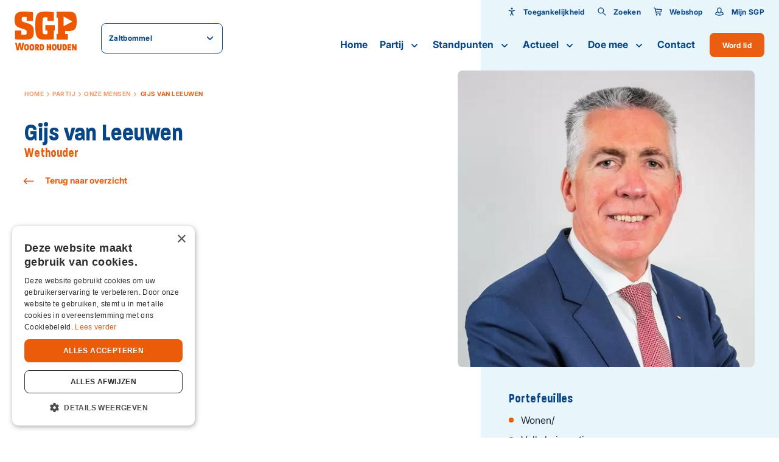

--- FILE ---
content_type: text/html; charset=UTF-8
request_url: https://zaltbommel.sgp.nl/partij/onze-mensen/gijs-van-leeuwen
body_size: 12398
content:
<!DOCTYPE html>
<html lang="nl"  prefix="og: http://ogp.me/ns#">
<head>
    <base href="https://zaltbommel.sgp.nl">

    <meta charset="utf-8">
    <meta name="viewport" content="width=device-width, initial-scale=1.0, user-scalable=no">

    <meta property="og:site_name" content="SGP">
    <meta property="og:title" content="Gijs van Leeuwen" />
    <meta property="og:type" content="" />
    <meta property="og:image" content="" />
    <meta property="twitter:image" content="" />

    <title>Gijs van Leeuwen - SGP</title>
    <meta name="description" content="SGP Zaltbommel">

    <link rel="apple-touch-icon-precomposed" sizes="57x57" href="https://zaltbommel.sgp.nl/images/icons/apple-touch-icon-57x57.png">
<link rel="apple-touch-icon-precomposed" sizes="114x114" href="https://zaltbommel.sgp.nl/images/icons/apple-touch-icon-114x114.png">
<link rel="apple-touch-icon-precomposed" sizes="72x72" href="https://zaltbommel.sgp.nl/images/icons/apple-touch-icon-72x72.png">
<link rel="apple-touch-icon-precomposed" sizes="144x144" href="https://zaltbommel.sgp.nl/images/icons/apple-touch-icon-144x144.png">
<link rel="apple-touch-icon-precomposed" sizes="60x60" href="https://zaltbommel.sgp.nl/images/icons/apple-touch-icon-60x60.png">
<link rel="apple-touch-icon-precomposed" sizes="120x120" href="https://zaltbommel.sgp.nl/images/icons/apple-touch-icon-120x120.png">
<link rel="apple-touch-icon-precomposed" sizes="76x76" href="https://zaltbommel.sgp.nl/images/icons/apple-touch-icon-76x76.png">
<link rel="apple-touch-icon-precomposed" sizes="152x152" href="https://zaltbommel.sgp.nl/images/icons/apple-touch-icon-152x152.png">
<link rel="icon" type="image/png" href="https://zaltbommel.sgp.nl/images/icons/favicon-196x196.png" sizes="196x196">
<link rel="icon" type="image/png" href="https://zaltbommel.sgp.nl/images/icons/favicon-96x96.png" sizes="96x96">
<link rel="icon" type="image/png" href="https://zaltbommel.sgp.nl/images/icons/favicon-32x32.png" sizes="32x32">
<link rel="icon" type="image/png" href="https://zaltbommel.sgp.nl/images/icons/favicon-16x16.png" sizes="16x16">
<link rel="icon" type="image/png" href="https://zaltbommel.sgp.nl/images/icons/favicon-128.png" sizes="128x128">
<meta name="application-name" content="SGP">
<meta name="msapplication-TileColor" content="#FFFFFF">
<meta name="msapplication-TileImage" content="https://zaltbommel.sgp.nl/images/icons/mstile-144x144.png">
<meta name="msapplication-square70x70logo" content="https://zaltbommel.sgp.nl/images/icons/mstile-70x70.png">
<meta name="msapplication-square150x150logo" content="https://zaltbommel.sgp.nl/images/icons/mstile-150x150.png">
<meta name="msapplication-wide310x150logo" content="https://zaltbommel.sgp.nl/images/icons/mstile-310x150.png">
<meta name="msapplication-square310x310logo" content="https://zaltbommel.sgp.nl/images/icons/mstile-310x310.png">
    
    <link href="https://zaltbommel.sgp.nl/partij/onze-mensen/gijs-van-leeuwen" rel="canonical">

            <link rel="stylesheet" type="text/css" href="https://zaltbommel.sgp.nl/css/main-d2a4883cd8ebf568ed89.min.css">
    
                            <!-- YesWeTrack GTM Script -->
            <script>(function(w,d,s,l,i){w[l]=w[l]||[];w[l].push({'gtm.start':new Date().getTime(),event:'gtm.js'});var f=d.getElementsByTagName(s)[0],j=d.createElement(s),dl=l!='dataLayer'?'&l='+l:'';j.async=true;j.src='https://ywt.sgp.nl/gtm.js?id='+i+dl;f.parentNode.insertBefore(j,f);})(window,document,'script','dataLayer','GTM-KMWKVWRF');</script>
            <!-- END YesWeTrack GTM Script -->
           
    
</head>
<body>
                        <!-- YesWeTrack GTM noscript -->
            <noscript><iframe src="https://ywt.sgp.nl/ns.html?id=GTM-KMWKVWRF" height="0" width="0" style="display:none;visibility:hidden"></iframe></noscript>
            <!-- End YesWeTrack GTM noscript -->
                <div class="barba-bg"></div>

        <div id="barba-wrapper" class="barba-wrapper">
            <div class="barba-container">
                

                <div id="app" class="site">
                    <header-component inline-template :has-topbar="true">
    <header class="header"
            :class="{ 'header--expanded': menuExpanded, 'header--scrolled': scrolled, 'header--inverted': false, 'header--show-topbar': hasTopbar && showTopBar}"
            ref="header">
        <div class="header__top header__top--no-bg" v-if="hasTopbar">
            <div class="header__container">
                
                
                
                

                <div class="header__priority-navigation">
                    <!-- priority menu: Only render when items are present -->
                    <priority-navigation inline-template :scrolled="scrolled">
    <div class="priority-navigation" :class="{ 'priority-navigation--inverted' : false && !scrolled }">
        <nav class="priority-navigation__list" ref="priorityNavigationList"
             :class="{ 'priority-navigation__list--scrolled-left': !scrolledToLeft, 'priority-navigation__list--scrolled-right': !scrolledToRight }">
                            <priority-navigation-item inline-template>
    <div class="priority-navigation__list-item  priority-navigation__list-item--last ">
        <a href="#" title="Toegankelijkheid"  class="priority-navigation__link "
           :class="{ 'priority-navigation__link--active': false }"

           @click.prevent="">
                            <span class="priority-navigation__icon">
                    <svg xmlns="http://www.w3.org/2000/svg" viewBox="0 0 24 24" class=""><path d="M12 11.8l-7-1.2c-.6-.1-1-.6-.9-1.2.1-.6.6-1 1.2-.9L12 9.7l6.6-1.2c.6-.1 1.1.3 1.2.8.1.6-.3 1.1-.8 1.2l-7 1.3zm.1-4.9c.5 0 .9-.1 1.3-.4.4-.3.7-.6.9-1 .2-.4.2-.9.1-1.3-.1-.5-.3-.9-.6-1.2-.3-.3-.7-.5-1.2-.6-.5-.1-.9 0-1.3.1-.4.2-.8.5-1 .9-.4.2-.6.7-.6 1.2 0 .6.2 1.2.7 1.6.5.4 1 .7 1.7.7zm3.1 15.2c-.4 0-.8-.2-.9-.6L12 16.9l-2.2 4.6c-.2.5-.9.7-1.4.5-.5-.3-.7-.9-.5-1.4L12 12l4.1 8.6c.2.5 0 1.2-.5 1.4-.1 0-.3.1-.4.1z"/><path d="M11 10.6h2.1v5.1H11z"/></svg>
                </span>
            
            Toegankelijkheid
        </a>

                    <div class="priority-navigation__list-item priority-navigation__list-item--sub">
                <div class="priority-navigation__sub-wrapper">
                    <accessibility-controls inline-template>
    <div class="accessibility-controls" >
        <h6 class="accessibility-controls__title">Toegankelijkheid</h6>

        <div class="accessibility-controls__font-size-controls">
            <label class="accessibility-controls__label">Lettergrootte</label>
            <input type="number" v-model="fontSize" class="accessibility-controls__font-size-input">

            <button class="button button--icon button--secondary button--icon-small" :disabled="isMin" :class="{ 'button--secondary__disabled' : fontVal == 'min' }" @click="decreaseFontSize()">
                <svg xmlns="http://www.w3.org/2000/svg" width="24" height="24" viewBox="0 0 24 24" fill="none" class=""><path fill-rule="evenodd" clip-rule="evenodd" d="M6 13a1 1 0 110-2h12a1 1 0 110 2H6z" fill="#000"/></svg>
            </button>

            <button class="button button--icon button--secondary button--icon-small" :disabled="isMax" :class="{ 'button--secondary__disabled' : fontVal == 'max' }" @click="increaseFontSize()">
                <svg xmlns="http://www.w3.org/2000/svg" width="24" height="24" viewBox="0 0 24 24" fill="none" class=""><path fill-rule="evenodd" clip-rule="evenodd" d="M12 5a1 1 0 00-1 1v5H6a1 1 0 100 2h5v5a1 1 0 102 0v-5h5a1 1 0 100-2h-5V6a1 1 0 00-1-1z" fill="#000"/></svg>
            </button>
        </div>
    </div>
</accessibility-controls>
                </div>
            </div>
            </div>
</priority-navigation-item>
                                    <priority-navigation-item inline-template>
    <div class="priority-navigation__list-item  priority-navigation__list-item--last ">
        <a href="https://zaltbommel.sgp.nl/zoeken" title="Zoeken"  class="priority-navigation__link "
           :class="{ 'priority-navigation__link--active': false }"

           >
                            <span class="priority-navigation__icon">
                    <svg xmlns="http://www.w3.org/2000/svg" width="24" height="24" viewBox="0 0 24 24" fill="none" class=""><path fill-rule="evenodd" clip-rule="evenodd" d="M21.708 20.305a.988.988 0 01-.003 1.405.984.984 0 01-1.4-.005l-6.253-6.238a7.502 7.502 0 111.415-1.415l6.241 6.253zM9.5 15a5.5 5.5 0 100-11 5.5 5.5 0 000 11z" fill="#000"/></svg>
                </span>
            
            Zoeken
        </a>

            </div>
</priority-navigation-item>
                                <priority-navigation-item inline-template>
    <div class="priority-navigation__list-item  priority-navigation__list-item--last ">
        <a href="http://webshop.sgp.nl" title="Webshop"  class="priority-navigation__link "
           :class="{ 'priority-navigation__link--active': false }"

           >
                            <span class="priority-navigation__icon">
                    <svg xmlns="http://www.w3.org/2000/svg" width="24" height="24" viewBox="0 0 24 24" fill="none" class=""><path fill-rule="evenodd" clip-rule="evenodd" d="M6.254 5.03l14.914.975a.857.857 0 01.814 1.038l-1.302 5.971c-.102.543-.631.982-1.183.982H8.555l.231 1h10.21a1 1 0 110 2.002H7.989a1 1 0 01-.975-.776L4.12 4.682l-1.565-.786a1 1 0 11.893-1.79l1.986.99a1 1 0 01.528.67l.292 1.263zm12.58 6.965l.948-4.072-13.059-.86 1.37 4.932h10.741zM17.002 22a2.001 2.001 0 110-4.002 2.001 2.001 0 010 4.002zm-8 0a2.001 2.001 0 110-4.002 2.001 2.001 0 010 4.002z" fill="#000"/></svg>
                </span>
            
            Webshop
        </a>

            </div>
</priority-navigation-item>
                <priority-navigation-item inline-template>
    <div class="priority-navigation__list-item  priority-navigation__list-item--last ">
        <a href="https://mijn.sgp.nl/" title="Mijn SGP"  class="priority-navigation__link "
           :class="{ 'priority-navigation__link--active': false }"

           >
                            <span class="priority-navigation__icon">
                    <svg xmlns="http://www.w3.org/2000/svg" width="24" height="24" viewBox="0 0 24 24" fill="none" class=""><path fill-rule="evenodd" clip-rule="evenodd" d="M4 16.99v1.357c.35.213 3.146 1.65 8 1.65s7.65-1.435 8-1.649v-1.357c0-1.717-3.807-3.051-4.078-3.153C15.07 15.366 13.812 16.5 12 16.5c-1.81 0-3.069-1.133-3.92-2.66-.269.1-4.08 1.43-4.08 3.15zm2.5-9.81C6.5 4.319 8.962 2 12 2s5.5 2.319 5.5 5.179c0 1.213-.212 3.075-.786 4.817 2.003.765 5.286 2.005 5.286 4.995v2.007C22 20.103 17.685 22 12 22S2 20.099 2 18.998V16.99c0-3 3.285-4.227 5.287-4.991-.575-1.743-.787-3.606-.787-4.82zM12 14.5c1.97 0 3.5-3.617 3.5-7.321C15.5 5.45 13.959 4 12 4S8.5 5.45 8.5 7.179c0 3.704 1.53 7.321 3.5 7.321z" fill="#000"/></svg>
                </span>
            
            Mijn SGP
        </a>

            </div>
</priority-navigation-item>
                    </nav>
    </div>
</priority-navigation>
                </div>
            </div>
        </div>

        <div class="header__main header__main--no-bg">
            <div class="header__container header__main-container">
                <div class="header__brand">
                    <div class="row align-items-center">
                        <div class="col-auto">
                            <a href="http://zaltbommel.sgp.nl" title="Zaltbommel" class="header__logo">
                                <svg xmlns="http://www.w3.org/2000/svg" width="110" height="69" viewBox="0 0 110 69" fill="#ED5700" class=""><path d="M16.33 41.012c-1.224 0-3.263-.168-4.351-.305l-.06-6.459a.506.506 0 00-.5-.504H1.345a.506.506 0 00-.498.504v14.414a.49.49 0 00.408.489c1.858.335 7.689.809 14.94.809 14.002 0 17.84-2.49 17.84-14.17 0-10.52-3.158-12.902-14.82-16.23-5.71-1.62-6.706-2.459-6.706-5.574 0-3.893 1.178-4.535 3.625-4.535 1.631 0 4.109.046 5.09.168l.061 6.535c0 .275.227.504.498.504h10.333a.506.506 0 00.498-.504V1.802a.494.494 0 00-.347-.474C29.909.641 22.206 0 16.269 0 3.807 0 0 3.74 0 14.444s2.75 12.658 14.486 16.231c6.012 1.802 6.843 2.52 6.843 5.97 0 4.505-.695 4.367-5 4.367zm78.156 8.368v-8.963a.506.506 0 00-.498-.504h-4.35v-5.39h6.646c5.332 0 8.474-1.008 10.514-3.344 2.22-2.55 3.202-6.825 3.202-13.849 0-7.023-.967-11.268-3.142-13.757-2.009-2.306-5.045-3.237-10.453-3.237H74.94a.506.506 0 00-.499.504v9.558c0 .275.227.504.499.504h2.024l-.03 28.675h-1.98a.506.506 0 00-.498.504v9.298c0 .275.227.504.499.504h19.033a.506.506 0 00.498-.504zM87.16 25.803s-.12-.015-.166-.045a.349.349 0 01-.151-.29V9.237c0-.122.06-.23.166-.29a.324.324 0 01.332 0l14.638 8.52a.335.335 0 01.166.305.325.325 0 01-.181.29l-14.638 7.71s-.105.047-.15.047l-.016-.016zm-17.507 22.66V33.73h1.132a.506.506 0 00.499-.504V24.4a.506.506 0 00-.499-.504h-1.933l-13.837-.03a.506.506 0 00-.498.503v8.84c0 .276.226.505.498.505h3.293v6.443c-1.072.122-2.84.183-3.958.183-3.791 0-4.94 0-4.94-12.001v-6.123c0-12.123 1.013-12.123 4.805-12.123 1.39 0 3.111.015 4.018.107v5.94c0 .274.226.503.498.503H69.14a.506.506 0 00.499-.504V1.741a.504.504 0 00-.393-.489C67.523.87 59.44.061 54.47.061c-14.698 0-17.885 4.443-17.885 25.041 0 11.268.997 16.994 3.535 20.445 2.81 3.817 7.568 4.413 14.275 4.413 4.985 0 11.782-.367 14.864-1.008a.492.492 0 00.393-.489zM12.236 64.725l-1.753-9.192H7.266l-1.767 9.192-1.571-9.192H.92l2.946 13.284H7.13l1.737-8.887 1.767 8.887h3.278l2.916-13.284h-2.976l-1.616 9.192zm8.867-7.177c-3.671 0-4.23 3.085-4.23 5.726 0 2.642.544 5.726 4.23 5.726 3.685 0 4.26-3.07 4.26-5.695 0-2.627-.59-5.741-4.26-5.741v-.016zm0 8.78c-1.3 0-1.39-1.573-1.39-3.054 0-1.48.09-3.038 1.39-3.038 1.299 0 1.39 1.557 1.39 3.053 0 1.497-.091 3.039-1.39 3.039zm9.456-8.78c-3.67 0-4.23 3.085-4.23 5.726 0 2.642.544 5.726 4.23 5.726 3.686 0 4.26-3.07 4.26-5.695 0-2.627-.59-5.741-4.26-5.741v-.016zm0 8.78c-1.3 0-1.39-1.573-1.39-3.054 0-1.48.09-3.038 1.39-3.038 1.299 0 1.39 1.557 1.39 3.053 0 1.497-.091 3.039-1.39 3.039zm12.704-4.825c0-1.45-.242-3.771-3.761-3.771h-3.43v11.1h2.81v-4.397l1.556 4.397h3.384l-2.281-4.32c1.163-.383 1.722-1.696 1.722-2.994v-.015zm-3.837 1.328h-.529v-2.458h.529c.68 0 .997.275.997 1.252 0 .886-.272 1.206-.997 1.206zm8.716-5.115h-3.58v11.1h3.444c2.991 0 4.275-2.366 4.275-5.542 0-3.176-1.193-5.542-4.139-5.542v-.016zm-.498 8.49h-.272v-5.863h.332c1.027 0 1.752.244 1.752 2.916 0 2.672-.785 2.947-1.797 2.947h-.015zm14.138-4.352h-1.978v-4.122h-2.81v11.085h2.81V64.48h1.978v4.336h2.84V57.732h-2.84v4.122zm8.399-4.306c-3.67 0-4.23 3.085-4.23 5.726 0 2.642.544 5.726 4.23 5.726 3.686 0 4.26-3.07 4.26-5.695 0-2.627-.59-5.741-4.26-5.741v-.016zm0 8.78c-1.299 0-1.39-1.573-1.39-3.054 0-1.48.091-3.038 1.39-3.038 1.3 0 1.39 1.557 1.39 3.053 0 1.497-.09 3.039-1.39 3.039zm10.453-2.138c0 1.619-.362 1.985-1.117 1.985-.756 0-1.118-.382-1.118-1.985v-6.474h-2.855v6.428c0 3.299 1.027 4.84 3.957 4.84 2.931 0 3.943-1.541 3.943-4.84v-6.428H80.62v6.474h.015zm7.886-6.474h-3.58v11.1h3.444c2.99 0 4.275-2.366 4.275-5.542 0-3.176-1.194-5.542-4.14-5.542v-.016zm-.484 8.49h-.272v-5.863h.333c1.027 0 1.752.244 1.752 2.916 0 2.672-.786 2.947-1.798 2.947h-.015zm5.907 2.611h6.329v-2.672h-3.52v-1.756h3.157v-2.413h-3.157V60.39h3.52v-2.657h-6.33v11.085zm13.051-5.405l-2.221-5.68h-3.172v11.085h2.84v-5.573l2.296 5.573h3.097V57.732h-2.84v5.68z"/></svg>
                            </a>
                        </div>
                        <div class="col">
                            <website-selector :items="{&quot;0&quot;:{&quot;name&quot;:&quot;Landelijk&quot;,&quot;url&quot;:&quot;http:\/\/sgp.nl&quot;,&quot;selected&quot;:false,&quot;target&quot;:&quot;_blank&quot;},&quot;5&quot;:{&quot;name&quot;:&quot;Tweede Kamer&quot;,&quot;url&quot;:&quot;http:\/\/tweedekamer.sgp.nl&quot;,&quot;selected&quot;:false,&quot;target&quot;:&quot;_blank&quot;},&quot;6&quot;:{&quot;name&quot;:&quot;Eerste Kamer&quot;,&quot;url&quot;:&quot;http:\/\/eerstekamer.sgp.nl&quot;,&quot;selected&quot;:false,&quot;target&quot;:&quot;_blank&quot;},&quot;7&quot;:{&quot;name&quot;:&quot;Eurofractie&quot;,&quot;url&quot;:&quot;http:\/\/eurofractie.sgp.nl&quot;,&quot;selected&quot;:false,&quot;target&quot;:&quot;_blank&quot;},&quot;8&quot;:{&quot;name&quot;:&quot;Wetenschappelijk Instituut&quot;,&quot;url&quot;:&quot;http:\/\/wi.sgp.nl&quot;,&quot;selected&quot;:false,&quot;target&quot;:&quot;_blank&quot;},&quot;92&quot;:{&quot;name&quot;:&quot;Landelijk&quot;,&quot;url&quot;:&quot;http:\/\/stemvoorhetleven.sgp.nl&quot;,&quot;selected&quot;:false,&quot;target&quot;:&quot;_blank&quot;},&quot;93&quot;:{&quot;name&quot;:&quot;Lokaal&quot;,&quot;url&quot;:&quot;https:\/\/sgp.nl\/lokaal&quot;,&quot;selected&quot;:false,&quot;target&quot;:&quot;_blank&quot;}}"
                                              label="Zaltbommel"
                                              :inverted="false"></website-selector>
                        </div>
                    </div>
                </div>

                <div class="cart-popup" v-cloak v-if="cartPopup.show">
                    <div class="cart-popup__header">
                        <h5 class="cart-popup__title">Winkelwagen</h5>
                        <div class="cart-popup__close" @click="cartPopup.show = false"><svg xmlns="http://www.w3.org/2000/svg" width="26" height="26" viewBox="0 0 26 26" fill="none" class=""><path fill-rule="evenodd" clip-rule="evenodd" d="M8.05 6.636a.998.998 0 00-1.414 0 .997.997 0 000 1.414l4.95 4.95-4.95 4.95a.998.998 0 000 1.414.998.998 0 001.414 0l4.95-4.95 4.95 4.95a.998.998 0 001.414 0 .998.998 0 000-1.414L14.414 13l4.95-4.95a.998.998 0 000-1.414.997.997 0 00-1.414 0L13 11.586l-4.95-4.95z" fill="#000"/></svg></div>
                    </div>

                    <div class="cart-popup__wrapper">
                        <div class="cart-popup__image-wrapper" v-if="cart.item.product.image">
                            <div class="cart-popup__image" v-if="cart.item.product.image">
                                <img class="cart-popup__img" :src="cart.item.product.image" :alt="cart.item.product.title">
                            </div>
                        </div>

                        <div class="cart-popup__content-wrapper">
                            <h5 class="cart-popup__product-title">{{ cart.item.product.title }}</h5>

                            <div class="cart-popup__content">
                                <span class="cart-popup__content--item">Aantal {{ cart.item.added }} </span>

                                <span class="cart-popup__content--item">&euro; {{ formatPrice(cart.item.product.price * cart.item.added) }}</span>
                            </div>
                        </div>
                    </div>
                    <div class="cart-popup__button-wrapper">
                        <a class="cart-popup__button button button--primary" href="">Bekijk winkelwagen</a>
                    </div>
                </div>

                <div class="header__buttons">
                                            <a href="https://zaltbommel.sgp.nl/doemee/lidworden" class="header__button">
                            Word lid                        </a>
                                        <div class="header__menu-toggle hamburger hamburger--squeeze"
                         :class="{ 'is-active': menuExpanded, 'hamburger--inverted': false }"
                         @click="menuExpanded = !menuExpanded">
                        <div class="hamburger-box">
                            <div class="hamburger-inner"></div>
                        </div>
                    </div>
                </div>

                <div class="header__navigation">
                    <navigation-component inline-template :has-topbar="hasTopbar" :topbar-visible="showTopBar" :menu-expanded="menuExpanded" @close-menu="menuExpanded = false" :is-paginated="true">
    <nav class="navigation" :class="{ 'navigation--active': menuExpanded, 'navigation--topbar-visible' : hasTopbar && topbarVisible }" ref="scrollLock">
        <div class="navigation__header" :class="{ 'navigation__header--topbar-visible' : hasTopbar && topbarVisible }">
            <div class="navigation__container container--extra-padding">
                <button class="button button--primary button--icon button--icon-small navigation__back"
                        :class="{ 'navigation__back--active': isPaginated && activeSubLevel >= 1 }"
                        @click="decrementActiveSubLevel">
                    <svg xmlns="http://www.w3.org/2000/svg" width="24" height="24" viewBox="0 0 24 24" fill="none" class=""><path fill-rule="evenodd" clip-rule="evenodd" d="M5.414 13h15.642c.521 0 .944-.444.944-1 0-.552-.42-1-.944-1H5.414l3.293-3.293a1 1 0 00-1.414-1.414l-5 5a1 1 0 000 1.414l5 5a1 1 0 001.414-1.414L5.414 13z" fill="#000"/></svg>
                </button>

                <div class="navigation__header-buttons">
                    <button class="header__menu-toggle hamburger hamburger--squeeze"
                            :class="{ 'is-active': menuExpanded}" @click="closeMenu">
                        <span class="navigation__close">Sluiten</span>

                        <div class="hamburger-box">
                            <div class="hamburger-inner"></div>
                        </div>
                    </button>
                </div>
            </div>
        </div>

        <ul class="navigation__list">
                            <navigation-item inline-template
                 :is-paginated="isPaginated"
                 :sub-level="1"
                 :has-sub="false"
                 :active-sub-level="activeSubLevel"
                 @increment-active-sub-level="incrementActiveSubLevel"
                 :is-sub="false">
    <li class="navigation-item "
        :class="{ 'navigation-item--paginated': isPaginated, 'navigation-item--active': isActive, 'navigation-item--inverted': false}">
                    <a href="https://zaltbommel.sgp.nl/home" title="Home" class="navigation-item__link ">
            Home

            
                    </a>

            </li>
</navigation-item>
                            <navigation-item inline-template
                 :is-paginated="isPaginated"
                 :sub-level="1"
                 :has-sub="true"
                 :active-sub-level="activeSubLevel"
                 @increment-active-sub-level="incrementActiveSubLevel"
                 :is-sub="false">
    <li class="navigation-item navigation-item--has-sub"
        :class="{ 'navigation-item--paginated': isPaginated, 'navigation-item--active': isActive, 'navigation-item--inverted': false}">
                    <span class="navigation-item__link-navigation-handler"
                  @click="navigationHandler">
            </span>
                    <a href="https://zaltbommel.sgp.nl/partij" title="Partij" class="navigation-item__link ">
            Partij

                            <span class="navigation-item__sub-icon navigation-item__sub-icon--desktop">
                    <svg xmlns="http://www.w3.org/2000/svg" width="24" height="24" viewBox="0 0 24 24" fill="none" class=""><path fill-rule="evenodd" clip-rule="evenodd" d="M11.996 13.059s.004.027-4.289-4.266a1 1 0 00-1.414 1.414l5 5a1 1 0 001.414 0l5-5a1 1 0 00-1.414-1.414l-4.297 4.266z" fill="#000"/></svg>
                </span>

                <span class="navigation-item__sub-icon navigation-item__sub-icon--mobile" v-if="isPaginated">
                    <svg xmlns="http://www.w3.org/2000/svg" width="24" height="24" viewBox="0 0 24 24" fill="none" class=""><path fill-rule="evenodd" clip-rule="evenodd" d="M18.586 13H2.944C2.423 13 2 12.556 2 12c0-.552.42-1 .944-1h15.642l-3.293-3.293a1 1 0 011.414-1.414l5 5a1 1 0 010 1.414l-5 5a1 1 0 01-1.414-1.414L18.586 13z" fill="#000"/></svg>
                </span>
            
                    </a>

                    <ul class="navigation-item__sub-list navigation-item__sub-list--has-topbar"
                :class="{ 'navigation-item__sub-list--sub': isSub }">
                <li v-if="isPaginated" class="navigation-item" :class="{ 'navigation-item--paginated': isPaginated }">
                    <a href="https://zaltbommel.sgp.nl/partij" title="Partij" class="navigation-item__link navigation-item__link--parent">
                        Partij

                        <span class="navigation-item__hover-icon navigation-item__hover-icon--parent">
                            <svg xmlns="http://www.w3.org/2000/svg" width="24" height="24" viewBox="0 0 24 24" fill="none" class=""><path fill-rule="evenodd" clip-rule="evenodd" d="M18.586 13H2.944C2.423 13 2 12.556 2 12c0-.552.42-1 .944-1h15.642l-3.293-3.293a1 1 0 011.414-1.414l5 5a1 1 0 010 1.414l-5 5a1 1 0 01-1.414-1.414L18.586 13z" fill="#000"/></svg>
                        </span>
                    </a>
                </li>
                                    <navigation-item inline-template
                 :is-paginated="isPaginated"
                 :sub-level="2"
                 :has-sub="false"
                 :active-sub-level="activeSubLevel"
                 @increment-active-sub-level="incrementActiveSubLevel"
                 :is-sub="false">
    <li class="navigation-item "
        :class="{ 'navigation-item--paginated': isPaginated, 'navigation-item--active': isActive, 'navigation-item--inverted': false}">
                    <a href="https://zaltbommel.sgp.nl/partij/onze-mensen" title="Onze mensen" class="navigation-item__link  navigation-item__link--sub">
            Onze mensen

            
                            <span class="navigation-item__hover-icon">
                    <svg xmlns="http://www.w3.org/2000/svg" width="24" height="24" viewBox="0 0 24 24" fill="none" class=""><path fill-rule="evenodd" clip-rule="evenodd" d="M18.586 13H2.944C2.423 13 2 12.556 2 12c0-.552.42-1 .944-1h15.642l-3.293-3.293a1 1 0 011.414-1.414l5 5a1 1 0 010 1.414l-5 5a1 1 0 01-1.414-1.414L18.586 13z" fill="#000"/></svg>
                </span>
                    </a>

            </li>
</navigation-item>
                                    <navigation-item inline-template
                 :is-paginated="isPaginated"
                 :sub-level="2"
                 :has-sub="false"
                 :active-sub-level="activeSubLevel"
                 @increment-active-sub-level="incrementActiveSubLevel"
                 :is-sub="false">
    <li class="navigation-item "
        :class="{ 'navigation-item--paginated': isPaginated, 'navigation-item--active': isActive, 'navigation-item--inverted': false}">
                    <a href="https://zaltbommel.sgp.nl/partij/onze-historie" title="Onze historie" class="navigation-item__link  navigation-item__link--sub">
            Onze historie

            
                            <span class="navigation-item__hover-icon">
                    <svg xmlns="http://www.w3.org/2000/svg" width="24" height="24" viewBox="0 0 24 24" fill="none" class=""><path fill-rule="evenodd" clip-rule="evenodd" d="M18.586 13H2.944C2.423 13 2 12.556 2 12c0-.552.42-1 .944-1h15.642l-3.293-3.293a1 1 0 011.414-1.414l5 5a1 1 0 010 1.414l-5 5a1 1 0 01-1.414-1.414L18.586 13z" fill="#000"/></svg>
                </span>
                    </a>

            </li>
</navigation-item>
                                    <navigation-item inline-template
                 :is-paginated="isPaginated"
                 :sub-level="2"
                 :has-sub="false"
                 :active-sub-level="activeSubLevel"
                 @increment-active-sub-level="incrementActiveSubLevel"
                 :is-sub="false">
    <li class="navigation-item "
        :class="{ 'navigation-item--paginated': isPaginated, 'navigation-item--active': isActive, 'navigation-item--inverted': false}">
                    <a href="https://zaltbommel.sgp.nl/partij/organisatie" title="Organisatie" class="navigation-item__link  navigation-item__link--sub">
            Organisatie

            
                            <span class="navigation-item__hover-icon">
                    <svg xmlns="http://www.w3.org/2000/svg" width="24" height="24" viewBox="0 0 24 24" fill="none" class=""><path fill-rule="evenodd" clip-rule="evenodd" d="M18.586 13H2.944C2.423 13 2 12.556 2 12c0-.552.42-1 .944-1h15.642l-3.293-3.293a1 1 0 011.414-1.414l5 5a1 1 0 010 1.414l-5 5a1 1 0 01-1.414-1.414L18.586 13z" fill="#000"/></svg>
                </span>
                    </a>

            </li>
</navigation-item>
                            </ul>
            </li>
</navigation-item>
                            <navigation-item inline-template
                 :is-paginated="isPaginated"
                 :sub-level="1"
                 :has-sub="true"
                 :active-sub-level="activeSubLevel"
                 @increment-active-sub-level="incrementActiveSubLevel"
                 :is-sub="false">
    <li class="navigation-item navigation-item--has-sub"
        :class="{ 'navigation-item--paginated': isPaginated, 'navigation-item--active': isActive, 'navigation-item--inverted': false}">
                    <span class="navigation-item__link-navigation-handler"
                  @click="navigationHandler">
            </span>
                    <a href="https://zaltbommel.sgp.nl/themas" title="Standpunten" class="navigation-item__link ">
            Standpunten

                            <span class="navigation-item__sub-icon navigation-item__sub-icon--desktop">
                    <svg xmlns="http://www.w3.org/2000/svg" width="24" height="24" viewBox="0 0 24 24" fill="none" class=""><path fill-rule="evenodd" clip-rule="evenodd" d="M11.996 13.059s.004.027-4.289-4.266a1 1 0 00-1.414 1.414l5 5a1 1 0 001.414 0l5-5a1 1 0 00-1.414-1.414l-4.297 4.266z" fill="#000"/></svg>
                </span>

                <span class="navigation-item__sub-icon navigation-item__sub-icon--mobile" v-if="isPaginated">
                    <svg xmlns="http://www.w3.org/2000/svg" width="24" height="24" viewBox="0 0 24 24" fill="none" class=""><path fill-rule="evenodd" clip-rule="evenodd" d="M18.586 13H2.944C2.423 13 2 12.556 2 12c0-.552.42-1 .944-1h15.642l-3.293-3.293a1 1 0 011.414-1.414l5 5a1 1 0 010 1.414l-5 5a1 1 0 01-1.414-1.414L18.586 13z" fill="#000"/></svg>
                </span>
            
                    </a>

                    <ul class="navigation-item__sub-list navigation-item__sub-list--has-topbar"
                :class="{ 'navigation-item__sub-list--sub': isSub }">
                <li v-if="isPaginated" class="navigation-item" :class="{ 'navigation-item--paginated': isPaginated }">
                    <a href="https://zaltbommel.sgp.nl/themas" title="Standpunten" class="navigation-item__link navigation-item__link--parent">
                        Standpunten

                        <span class="navigation-item__hover-icon navigation-item__hover-icon--parent">
                            <svg xmlns="http://www.w3.org/2000/svg" width="24" height="24" viewBox="0 0 24 24" fill="none" class=""><path fill-rule="evenodd" clip-rule="evenodd" d="M18.586 13H2.944C2.423 13 2 12.556 2 12c0-.552.42-1 .944-1h15.642l-3.293-3.293a1 1 0 011.414-1.414l5 5a1 1 0 010 1.414l-5 5a1 1 0 01-1.414-1.414L18.586 13z" fill="#000"/></svg>
                        </span>
                    </a>
                </li>
                                    <navigation-item inline-template
                 :is-paginated="isPaginated"
                 :sub-level="2"
                 :has-sub="false"
                 :active-sub-level="activeSubLevel"
                 @increment-active-sub-level="incrementActiveSubLevel"
                 :is-sub="false">
    <li class="navigation-item "
        :class="{ 'navigation-item--paginated': isPaginated, 'navigation-item--active': isActive, 'navigation-item--inverted': false}">
                    <a href="https://zaltbommel.sgp.nl/themas" title="Thema&#039;s" class="navigation-item__link  navigation-item__link--sub">
            Thema&#039;s

            
                            <span class="navigation-item__hover-icon">
                    <svg xmlns="http://www.w3.org/2000/svg" width="24" height="24" viewBox="0 0 24 24" fill="none" class=""><path fill-rule="evenodd" clip-rule="evenodd" d="M18.586 13H2.944C2.423 13 2 12.556 2 12c0-.552.42-1 .944-1h15.642l-3.293-3.293a1 1 0 011.414-1.414l5 5a1 1 0 010 1.414l-5 5a1 1 0 01-1.414-1.414L18.586 13z" fill="#000"/></svg>
                </span>
                    </a>

            </li>
</navigation-item>
                            </ul>
            </li>
</navigation-item>
                            <navigation-item inline-template
                 :is-paginated="isPaginated"
                 :sub-level="1"
                 :has-sub="true"
                 :active-sub-level="activeSubLevel"
                 @increment-active-sub-level="incrementActiveSubLevel"
                 :is-sub="false">
    <li class="navigation-item navigation-item--has-sub"
        :class="{ 'navigation-item--paginated': isPaginated, 'navigation-item--active': isActive, 'navigation-item--inverted': false}">
                    <span class="navigation-item__link-navigation-handler"
                  @click="navigationHandler">
            </span>
                    <a href="https://zaltbommel.sgp.nl/actueel" title="Actueel" class="navigation-item__link ">
            Actueel

                            <span class="navigation-item__sub-icon navigation-item__sub-icon--desktop">
                    <svg xmlns="http://www.w3.org/2000/svg" width="24" height="24" viewBox="0 0 24 24" fill="none" class=""><path fill-rule="evenodd" clip-rule="evenodd" d="M11.996 13.059s.004.027-4.289-4.266a1 1 0 00-1.414 1.414l5 5a1 1 0 001.414 0l5-5a1 1 0 00-1.414-1.414l-4.297 4.266z" fill="#000"/></svg>
                </span>

                <span class="navigation-item__sub-icon navigation-item__sub-icon--mobile" v-if="isPaginated">
                    <svg xmlns="http://www.w3.org/2000/svg" width="24" height="24" viewBox="0 0 24 24" fill="none" class=""><path fill-rule="evenodd" clip-rule="evenodd" d="M18.586 13H2.944C2.423 13 2 12.556 2 12c0-.552.42-1 .944-1h15.642l-3.293-3.293a1 1 0 011.414-1.414l5 5a1 1 0 010 1.414l-5 5a1 1 0 01-1.414-1.414L18.586 13z" fill="#000"/></svg>
                </span>
            
                    </a>

                    <ul class="navigation-item__sub-list navigation-item__sub-list--has-topbar"
                :class="{ 'navigation-item__sub-list--sub': isSub }">
                <li v-if="isPaginated" class="navigation-item" :class="{ 'navigation-item--paginated': isPaginated }">
                    <a href="https://zaltbommel.sgp.nl/actueel" title="Actueel" class="navigation-item__link navigation-item__link--parent">
                        Actueel

                        <span class="navigation-item__hover-icon navigation-item__hover-icon--parent">
                            <svg xmlns="http://www.w3.org/2000/svg" width="24" height="24" viewBox="0 0 24 24" fill="none" class=""><path fill-rule="evenodd" clip-rule="evenodd" d="M18.586 13H2.944C2.423 13 2 12.556 2 12c0-.552.42-1 .944-1h15.642l-3.293-3.293a1 1 0 011.414-1.414l5 5a1 1 0 010 1.414l-5 5a1 1 0 01-1.414-1.414L18.586 13z" fill="#000"/></svg>
                        </span>
                    </a>
                </li>
                                    <navigation-item inline-template
                 :is-paginated="isPaginated"
                 :sub-level="2"
                 :has-sub="false"
                 :active-sub-level="activeSubLevel"
                 @increment-active-sub-level="incrementActiveSubLevel"
                 :is-sub="false">
    <li class="navigation-item "
        :class="{ 'navigation-item--paginated': isPaginated, 'navigation-item--active': isActive, 'navigation-item--inverted': false}">
                    <a href="https://zaltbommel.sgp.nl/actueel/nieuws" title="Nieuws" class="navigation-item__link  navigation-item__link--sub">
            Nieuws

            
                            <span class="navigation-item__hover-icon">
                    <svg xmlns="http://www.w3.org/2000/svg" width="24" height="24" viewBox="0 0 24 24" fill="none" class=""><path fill-rule="evenodd" clip-rule="evenodd" d="M18.586 13H2.944C2.423 13 2 12.556 2 12c0-.552.42-1 .944-1h15.642l-3.293-3.293a1 1 0 011.414-1.414l5 5a1 1 0 010 1.414l-5 5a1 1 0 01-1.414-1.414L18.586 13z" fill="#000"/></svg>
                </span>
                    </a>

            </li>
</navigation-item>
                                    <navigation-item inline-template
                 :is-paginated="isPaginated"
                 :sub-level="2"
                 :has-sub="false"
                 :active-sub-level="activeSubLevel"
                 @increment-active-sub-level="incrementActiveSubLevel"
                 :is-sub="false">
    <li class="navigation-item "
        :class="{ 'navigation-item--paginated': isPaginated, 'navigation-item--active': isActive, 'navigation-item--inverted': false}">
                    <a href="https://zaltbommel.sgp.nl/actueel/agenda" title="Agenda" class="navigation-item__link  navigation-item__link--sub">
            Agenda

            
                            <span class="navigation-item__hover-icon">
                    <svg xmlns="http://www.w3.org/2000/svg" width="24" height="24" viewBox="0 0 24 24" fill="none" class=""><path fill-rule="evenodd" clip-rule="evenodd" d="M18.586 13H2.944C2.423 13 2 12.556 2 12c0-.552.42-1 .944-1h15.642l-3.293-3.293a1 1 0 011.414-1.414l5 5a1 1 0 010 1.414l-5 5a1 1 0 01-1.414-1.414L18.586 13z" fill="#000"/></svg>
                </span>
                    </a>

            </li>
</navigation-item>
                                    <navigation-item inline-template
                 :is-paginated="isPaginated"
                 :sub-level="2"
                 :has-sub="false"
                 :active-sub-level="activeSubLevel"
                 @increment-active-sub-level="incrementActiveSubLevel"
                 :is-sub="false">
    <li class="navigation-item "
        :class="{ 'navigation-item--paginated': isPaginated, 'navigation-item--active': isActive, 'navigation-item--inverted': false}">
                    <a href="https://zaltbommel.sgp.nl/actueel/publicaties" title="Publicaties" class="navigation-item__link  navigation-item__link--sub">
            Publicaties

            
                            <span class="navigation-item__hover-icon">
                    <svg xmlns="http://www.w3.org/2000/svg" width="24" height="24" viewBox="0 0 24 24" fill="none" class=""><path fill-rule="evenodd" clip-rule="evenodd" d="M18.586 13H2.944C2.423 13 2 12.556 2 12c0-.552.42-1 .944-1h15.642l-3.293-3.293a1 1 0 011.414-1.414l5 5a1 1 0 010 1.414l-5 5a1 1 0 01-1.414-1.414L18.586 13z" fill="#000"/></svg>
                </span>
                    </a>

            </li>
</navigation-item>
                                    <navigation-item inline-template
                 :is-paginated="isPaginated"
                 :sub-level="2"
                 :has-sub="false"
                 :active-sub-level="activeSubLevel"
                 @increment-active-sub-level="incrementActiveSubLevel"
                 :is-sub="false">
    <li class="navigation-item "
        :class="{ 'navigation-item--paginated': isPaginated, 'navigation-item--active': isActive, 'navigation-item--inverted': false}">
                    <a href="https://zaltbommel.sgp.nl/actueel/interviews" title="Interviews" class="navigation-item__link  navigation-item__link--sub">
            Interviews

            
                            <span class="navigation-item__hover-icon">
                    <svg xmlns="http://www.w3.org/2000/svg" width="24" height="24" viewBox="0 0 24 24" fill="none" class=""><path fill-rule="evenodd" clip-rule="evenodd" d="M18.586 13H2.944C2.423 13 2 12.556 2 12c0-.552.42-1 .944-1h15.642l-3.293-3.293a1 1 0 011.414-1.414l5 5a1 1 0 010 1.414l-5 5a1 1 0 01-1.414-1.414L18.586 13z" fill="#000"/></svg>
                </span>
                    </a>

            </li>
</navigation-item>
                                    <navigation-item inline-template
                 :is-paginated="isPaginated"
                 :sub-level="2"
                 :has-sub="false"
                 :active-sub-level="activeSubLevel"
                 @increment-active-sub-level="incrementActiveSubLevel"
                 :is-sub="false">
    <li class="navigation-item "
        :class="{ 'navigation-item--paginated': isPaginated, 'navigation-item--active': isActive, 'navigation-item--inverted': false}">
                    <a href="https://zaltbommel.sgp.nl/actueel/socialmedia" title="Social Media" class="navigation-item__link  navigation-item__link--sub">
            Social Media

            
                            <span class="navigation-item__hover-icon">
                    <svg xmlns="http://www.w3.org/2000/svg" width="24" height="24" viewBox="0 0 24 24" fill="none" class=""><path fill-rule="evenodd" clip-rule="evenodd" d="M18.586 13H2.944C2.423 13 2 12.556 2 12c0-.552.42-1 .944-1h15.642l-3.293-3.293a1 1 0 011.414-1.414l5 5a1 1 0 010 1.414l-5 5a1 1 0 01-1.414-1.414L18.586 13z" fill="#000"/></svg>
                </span>
                    </a>

            </li>
</navigation-item>
                                    <navigation-item inline-template
                 :is-paginated="isPaginated"
                 :sub-level="2"
                 :has-sub="false"
                 :active-sub-level="activeSubLevel"
                 @increment-active-sub-level="incrementActiveSubLevel"
                 :is-sub="false">
    <li class="navigation-item "
        :class="{ 'navigation-item--paginated': isPaginated, 'navigation-item--active': isActive, 'navigation-item--inverted': false}">
                    <a href="https://zaltbommel.sgp.nl/actueel/videos" title="Video’s" class="navigation-item__link  navigation-item__link--sub">
            Video’s

            
                            <span class="navigation-item__hover-icon">
                    <svg xmlns="http://www.w3.org/2000/svg" width="24" height="24" viewBox="0 0 24 24" fill="none" class=""><path fill-rule="evenodd" clip-rule="evenodd" d="M18.586 13H2.944C2.423 13 2 12.556 2 12c0-.552.42-1 .944-1h15.642l-3.293-3.293a1 1 0 011.414-1.414l5 5a1 1 0 010 1.414l-5 5a1 1 0 01-1.414-1.414L18.586 13z" fill="#000"/></svg>
                </span>
                    </a>

            </li>
</navigation-item>
                            </ul>
            </li>
</navigation-item>
                            <navigation-item inline-template
                 :is-paginated="isPaginated"
                 :sub-level="1"
                 :has-sub="true"
                 :active-sub-level="activeSubLevel"
                 @increment-active-sub-level="incrementActiveSubLevel"
                 :is-sub="false">
    <li class="navigation-item navigation-item--has-sub"
        :class="{ 'navigation-item--paginated': isPaginated, 'navigation-item--active': isActive, 'navigation-item--inverted': false}">
                    <span class="navigation-item__link-navigation-handler"
                  @click="navigationHandler">
            </span>
                    <a href="https://zaltbommel.sgp.nl/doemee" title="Doe mee" class="navigation-item__link ">
            Doe mee

                            <span class="navigation-item__sub-icon navigation-item__sub-icon--desktop">
                    <svg xmlns="http://www.w3.org/2000/svg" width="24" height="24" viewBox="0 0 24 24" fill="none" class=""><path fill-rule="evenodd" clip-rule="evenodd" d="M11.996 13.059s.004.027-4.289-4.266a1 1 0 00-1.414 1.414l5 5a1 1 0 001.414 0l5-5a1 1 0 00-1.414-1.414l-4.297 4.266z" fill="#000"/></svg>
                </span>

                <span class="navigation-item__sub-icon navigation-item__sub-icon--mobile" v-if="isPaginated">
                    <svg xmlns="http://www.w3.org/2000/svg" width="24" height="24" viewBox="0 0 24 24" fill="none" class=""><path fill-rule="evenodd" clip-rule="evenodd" d="M18.586 13H2.944C2.423 13 2 12.556 2 12c0-.552.42-1 .944-1h15.642l-3.293-3.293a1 1 0 011.414-1.414l5 5a1 1 0 010 1.414l-5 5a1 1 0 01-1.414-1.414L18.586 13z" fill="#000"/></svg>
                </span>
            
                    </a>

                    <ul class="navigation-item__sub-list navigation-item__sub-list--has-topbar"
                :class="{ 'navigation-item__sub-list--sub': isSub }">
                <li v-if="isPaginated" class="navigation-item" :class="{ 'navigation-item--paginated': isPaginated }">
                    <a href="https://zaltbommel.sgp.nl/doemee" title="Doe mee" class="navigation-item__link navigation-item__link--parent">
                        Doe mee

                        <span class="navigation-item__hover-icon navigation-item__hover-icon--parent">
                            <svg xmlns="http://www.w3.org/2000/svg" width="24" height="24" viewBox="0 0 24 24" fill="none" class=""><path fill-rule="evenodd" clip-rule="evenodd" d="M18.586 13H2.944C2.423 13 2 12.556 2 12c0-.552.42-1 .944-1h15.642l-3.293-3.293a1 1 0 011.414-1.414l5 5a1 1 0 010 1.414l-5 5a1 1 0 01-1.414-1.414L18.586 13z" fill="#000"/></svg>
                        </span>
                    </a>
                </li>
                                    <navigation-item inline-template
                 :is-paginated="isPaginated"
                 :sub-level="2"
                 :has-sub="false"
                 :active-sub-level="activeSubLevel"
                 @increment-active-sub-level="incrementActiveSubLevel"
                 :is-sub="false">
    <li class="navigation-item "
        :class="{ 'navigation-item--paginated': isPaginated, 'navigation-item--active': isActive, 'navigation-item--inverted': false}">
                    <a href="https://zaltbommel.sgp.nl/doemee/lidworden" title="Lid worden" class="navigation-item__link  navigation-item__link--sub">
            Lid worden

            
                            <span class="navigation-item__hover-icon">
                    <svg xmlns="http://www.w3.org/2000/svg" width="24" height="24" viewBox="0 0 24 24" fill="none" class=""><path fill-rule="evenodd" clip-rule="evenodd" d="M18.586 13H2.944C2.423 13 2 12.556 2 12c0-.552.42-1 .944-1h15.642l-3.293-3.293a1 1 0 011.414-1.414l5 5a1 1 0 010 1.414l-5 5a1 1 0 01-1.414-1.414L18.586 13z" fill="#000"/></svg>
                </span>
                    </a>

            </li>
</navigation-item>
                                    <navigation-item inline-template
                 :is-paginated="isPaginated"
                 :sub-level="2"
                 :has-sub="false"
                 :active-sub-level="activeSubLevel"
                 @increment-active-sub-level="incrementActiveSubLevel"
                 :is-sub="false">
    <li class="navigation-item "
        :class="{ 'navigation-item--paginated': isPaginated, 'navigation-item--active': isActive, 'navigation-item--inverted': false}">
                    <a href="https://zaltbommel.sgp.nl/doemee/abonnementenwi" title="Abonnementen WI" class="navigation-item__link  navigation-item__link--sub">
            Abonnementen WI

            
                            <span class="navigation-item__hover-icon">
                    <svg xmlns="http://www.w3.org/2000/svg" width="24" height="24" viewBox="0 0 24 24" fill="none" class=""><path fill-rule="evenodd" clip-rule="evenodd" d="M18.586 13H2.944C2.423 13 2 12.556 2 12c0-.552.42-1 .944-1h15.642l-3.293-3.293a1 1 0 011.414-1.414l5 5a1 1 0 010 1.414l-5 5a1 1 0 01-1.414-1.414L18.586 13z" fill="#000"/></svg>
                </span>
                    </a>

            </li>
</navigation-item>
                                    <navigation-item inline-template
                 :is-paginated="isPaginated"
                 :sub-level="2"
                 :has-sub="false"
                 :active-sub-level="activeSubLevel"
                 @increment-active-sub-level="incrementActiveSubLevel"
                 :is-sub="false">
    <li class="navigation-item "
        :class="{ 'navigation-item--paginated': isPaginated, 'navigation-item--active': isActive, 'navigation-item--inverted': false}">
                    <a href="https://zaltbommel.sgp.nl/jongeren" title="Jongeren" class="navigation-item__link  navigation-item__link--sub">
            Jongeren

            
                            <span class="navigation-item__hover-icon">
                    <svg xmlns="http://www.w3.org/2000/svg" width="24" height="24" viewBox="0 0 24 24" fill="none" class=""><path fill-rule="evenodd" clip-rule="evenodd" d="M18.586 13H2.944C2.423 13 2 12.556 2 12c0-.552.42-1 .944-1h15.642l-3.293-3.293a1 1 0 011.414-1.414l5 5a1 1 0 010 1.414l-5 5a1 1 0 01-1.414-1.414L18.586 13z" fill="#000"/></svg>
                </span>
                    </a>

            </li>
</navigation-item>
                                    <navigation-item inline-template
                 :is-paginated="isPaginated"
                 :sub-level="2"
                 :has-sub="false"
                 :active-sub-level="activeSubLevel"
                 @increment-active-sub-level="incrementActiveSubLevel"
                 :is-sub="false">
    <li class="navigation-item "
        :class="{ 'navigation-item--paginated': isPaginated, 'navigation-item--active': isActive, 'navigation-item--inverted': false}">
                    <a href="https://zaltbommel.sgp.nl/doemee/ondernemersplatform" title="Ondernemersplatform" class="navigation-item__link  navigation-item__link--sub">
            Ondernemersplatform

            
                            <span class="navigation-item__hover-icon">
                    <svg xmlns="http://www.w3.org/2000/svg" width="24" height="24" viewBox="0 0 24 24" fill="none" class=""><path fill-rule="evenodd" clip-rule="evenodd" d="M18.586 13H2.944C2.423 13 2 12.556 2 12c0-.552.42-1 .944-1h15.642l-3.293-3.293a1 1 0 011.414-1.414l5 5a1 1 0 010 1.414l-5 5a1 1 0 01-1.414-1.414L18.586 13z" fill="#000"/></svg>
                </span>
                    </a>

            </li>
</navigation-item>
                                    <navigation-item inline-template
                 :is-paginated="isPaginated"
                 :sub-level="2"
                 :has-sub="false"
                 :active-sub-level="activeSubLevel"
                 @increment-active-sub-level="incrementActiveSubLevel"
                 :is-sub="false">
    <li class="navigation-item "
        :class="{ 'navigation-item--paginated': isPaginated, 'navigation-item--active': isActive, 'navigation-item--inverted': false}">
                    <a href="https://zaltbommel.sgp.nl/doemee/doneren" title="Doneren" class="navigation-item__link  navigation-item__link--sub">
            Doneren

            
                            <span class="navigation-item__hover-icon">
                    <svg xmlns="http://www.w3.org/2000/svg" width="24" height="24" viewBox="0 0 24 24" fill="none" class=""><path fill-rule="evenodd" clip-rule="evenodd" d="M18.586 13H2.944C2.423 13 2 12.556 2 12c0-.552.42-1 .944-1h15.642l-3.293-3.293a1 1 0 011.414-1.414l5 5a1 1 0 010 1.414l-5 5a1 1 0 01-1.414-1.414L18.586 13z" fill="#000"/></svg>
                </span>
                    </a>

            </li>
</navigation-item>
                                    <navigation-item inline-template
                 :is-paginated="isPaginated"
                 :sub-level="2"
                 :has-sub="false"
                 :active-sub-level="activeSubLevel"
                 @increment-active-sub-level="incrementActiveSubLevel"
                 :is-sub="false">
    <li class="navigation-item "
        :class="{ 'navigation-item--paginated': isPaginated, 'navigation-item--active': isActive, 'navigation-item--inverted': false}">
                    <a href="https://zaltbommel.sgp.nl/vacatures" title="Vacatures/vrijwilligers" class="navigation-item__link  navigation-item__link--sub">
            Vacatures/vrijwilligers

            
                            <span class="navigation-item__hover-icon">
                    <svg xmlns="http://www.w3.org/2000/svg" width="24" height="24" viewBox="0 0 24 24" fill="none" class=""><path fill-rule="evenodd" clip-rule="evenodd" d="M18.586 13H2.944C2.423 13 2 12.556 2 12c0-.552.42-1 .944-1h15.642l-3.293-3.293a1 1 0 011.414-1.414l5 5a1 1 0 010 1.414l-5 5a1 1 0 01-1.414-1.414L18.586 13z" fill="#000"/></svg>
                </span>
                    </a>

            </li>
</navigation-item>
                                    <navigation-item inline-template
                 :is-paginated="isPaginated"
                 :sub-level="2"
                 :has-sub="false"
                 :active-sub-level="activeSubLevel"
                 @increment-active-sub-level="incrementActiveSubLevel"
                 :is-sub="false">
    <li class="navigation-item "
        :class="{ 'navigation-item--paginated': isPaginated, 'navigation-item--active': isActive, 'navigation-item--inverted': false}">
                    <a href="https://zaltbommel.sgp.nl/vacatures" title="Vrijwilligers" class="navigation-item__link  navigation-item__link--sub">
            Vrijwilligers

            
                            <span class="navigation-item__hover-icon">
                    <svg xmlns="http://www.w3.org/2000/svg" width="24" height="24" viewBox="0 0 24 24" fill="none" class=""><path fill-rule="evenodd" clip-rule="evenodd" d="M18.586 13H2.944C2.423 13 2 12.556 2 12c0-.552.42-1 .944-1h15.642l-3.293-3.293a1 1 0 011.414-1.414l5 5a1 1 0 010 1.414l-5 5a1 1 0 01-1.414-1.414L18.586 13z" fill="#000"/></svg>
                </span>
                    </a>

            </li>
</navigation-item>
                            </ul>
            </li>
</navigation-item>
                            <navigation-item inline-template
                 :is-paginated="isPaginated"
                 :sub-level="1"
                 :has-sub="false"
                 :active-sub-level="activeSubLevel"
                 @increment-active-sub-level="incrementActiveSubLevel"
                 :is-sub="false">
    <li class="navigation-item "
        :class="{ 'navigation-item--paginated': isPaginated, 'navigation-item--active': isActive, 'navigation-item--inverted': false}">
                    <a href="https://zaltbommel.sgp.nl/contact" title="Contact" class="navigation-item__link ">
            Contact

            
                    </a>

            </li>
</navigation-item>
                    </ul>
    </nav>
</navigation-component>
                </div>
            </div>
        </div>
    </header>
</header-component>


                    <div class="main">
                        <div class="main__inner">
                                                            <section class="person-detail page-detail page-detail--spacer page-detail--light">
        <div class="container container--extra-padding">
            <div class="row justify-content-between">
                <div class="col-24 col-md-13 col-lg-12 gutter-bottom-large gutter-bottom-large--md-none">
                    <ul class="breadcrumb">
                        <li class="breadcrumb__item caption">
                                    <a class="breadcrumb__link" href="https://zaltbommel.sgp.nl/home"
                       title="Home">Home</a>
                    <svg xmlns="http://www.w3.org/2000/svg" width="24" height="24" viewBox="0 0 24 24" fill="none" class=""><path fill-rule="evenodd" clip-rule="evenodd" d="M13.059 11.996s.027.004-4.266-4.289a1 1 0 011.414-1.414l5 5a1 1 0 010 1.414l-5 5a1 1 0 01-1.414-1.414l4.266-4.297z" fill="#000"/></svg>
                            </li>
                    <li class="breadcrumb__item caption">
                                    <a class="breadcrumb__link" href="https://zaltbommel.sgp.nl/partij"
                       title="Partij">Partij</a>
                    <svg xmlns="http://www.w3.org/2000/svg" width="24" height="24" viewBox="0 0 24 24" fill="none" class=""><path fill-rule="evenodd" clip-rule="evenodd" d="M13.059 11.996s.027.004-4.266-4.289a1 1 0 011.414-1.414l5 5a1 1 0 010 1.414l-5 5a1 1 0 01-1.414-1.414l4.266-4.297z" fill="#000"/></svg>
                            </li>
                    <li class="breadcrumb__item caption">
                                    <a class="breadcrumb__link" href="https://zaltbommel.sgp.nl/partij/onze-mensen"
                       title="Onze mensen">Onze mensen</a>
                    <svg xmlns="http://www.w3.org/2000/svg" width="24" height="24" viewBox="0 0 24 24" fill="none" class=""><path fill-rule="evenodd" clip-rule="evenodd" d="M13.059 11.996s.027.004-4.266-4.289a1 1 0 011.414-1.414l5 5a1 1 0 010 1.414l-5 5a1 1 0 01-1.414-1.414l4.266-4.297z" fill="#000"/></svg>
                            </li>
                    <li class="breadcrumb__item caption">
                                                            <span class="breadcrumb__current">Gijs van Leeuwen</span>
                                                </li>
            </ul>
                    <h1 class="person-detail__title h3"> Gijs van Leeuwen</h1>
                    <h2 class="h6 h6--primary">Wethouder</h2>
                                        <a class="textlink textlink--primary textlink--icon-left textlink--animate-left d-none d-md-block" href="https://zaltbommel.sgp.nl/partij/onze-mensen">
                        <svg xmlns="http://www.w3.org/2000/svg" width="24" height="24" viewBox="0 0 24 24" fill="none" class=""><path fill-rule="evenodd" clip-rule="evenodd" d="M5.414 13h15.642c.521 0 .944-.444.944-1 0-.552-.42-1-.944-1H5.414l3.293-3.293a1 1 0 00-1.414-1.414l-5 5a1 1 0 000 1.414l5 5a1 1 0 001.414-1.414L5.414 13z" fill="#000"/></svg>
                        Terug naar overzicht                    </a>
                </div>
                <div class="col-24 col-md-10">
                    <aside class="person-detail__aside">
                        <div class="row">
                            <div class="col-24 d-none d-md-block d-md-inline-block">
                                <div class="person-detail__image-wrap page-detail__image-wrap">
                                                                            <picture >
                <source srcset="https://sgp.nl/images/content/page6747/14024c3460gvl2.webp" data-srcset="https://sgp.nl/images/content/page6747/14024c3460gvl2.webp" type="image/webp">
        <source srcset="https://sgp.nl/images/content/page6747/14024c3460gvl2.jpg" data-srcset="https://sgp.nl/images/content/page6747/14024c3460gvl2.jpg" type="image/jpeg">
        <img
            src="[data-uri]"
            data-src="https://sgp.nl/images/content/page6747/14024c3460gvl2.jpg"
            class="image page-detail__image b-lazy"
            alt="Gijs van Leeuwen"
        >
    </picture>
                                                                    </div>
                            </div>
                        </div>
                        <div class="row justify-content-end align-items-center">
                            <div class="col-24 col-sm-6 d-inline-block d-md-none">
                                <div class="person-detail__image-wrap page-detail__image-wrap">
                                                                            <picture >
                <source srcset="https://sgp.nl/images/content/page6747/14024c3460gvl2.webp" data-srcset="https://sgp.nl/images/content/page6747/14024c3460gvl2.webp" type="image/webp">
        <source srcset="https://sgp.nl/images/content/page6747/14024c3460gvl2.jpg" data-srcset="https://sgp.nl/images/content/page6747/14024c3460gvl2.jpg" type="image/jpeg">
        <img
            src="[data-uri]"
            data-src="https://sgp.nl/images/content/page6747/14024c3460gvl2.jpg"
            class="image page-detail__image b-lazy"
            alt="Gijs van Leeuwen"
        >
    </picture>
                                                                    </div>
                            </div>
                            <div class="col-24 col-sm-18 col-md-20">
                                <div class="person-detail__details">
                                                                        
                                    
                                </div>
                            </div>
                        </div>
                        <div class="row justify-content-end">
                            <div class="col-24 col-md-20">
                                <div class="person-detail__rich-text-area">
                                    <div id="detail-text2" class="rich-text-area rich-text-area--h-sm">
        <h3>Portefeuilles</h3><ul><li>Wonen/</li><li>Volkshuisvesting</li><li>Ruimtelijke Ontwikkeling</li><li>Grondzaken</li><li>Cultuurhistorie</li><li></li><li>Archeologie en</li><li>Monumenten</li><li>Landschap</li><li>Water</li><li>Handhavingsbeleid</li><li>Bestuurlijke opdrachtgever Omgevingsdienst Rivierenland</li><li>Gebiedswethouder Nederhemert (N-Z en Bern)</li><li>Poederoijen</li><li>Zuilichem</li><li>Nieuwaal
    </div>
                                </div>
                                <a class="textlink textlink--primary textlink--icon-left textlink--animate-left gutter-top d-md-none" href="https://zaltbommel.sgp.nl/partij/onze-mensen">
                                    <svg xmlns="http://www.w3.org/2000/svg" width="24" height="24" viewBox="0 0 24 24" fill="none" class=""><path fill-rule="evenodd" clip-rule="evenodd" d="M5.414 13h15.642c.521 0 .944-.444.944-1 0-.552-.42-1-.944-1H5.414l3.293-3.293a1 1 0 00-1.414-1.414l-5 5a1 1 0 000 1.414l5 5a1 1 0 001.414-1.414L5.414 13z" fill="#000"/></svg>
                                    Terug naar overzicht                                </a>
                            </div>
                        </div>
                    </aside>
                </div>
            </div>
        </div>
    </section>
                        </div>
                    </div>

                    <footer class="footer footer--no-padding-top">
            <div class="footer__top">
            <div class="container container--extra-padding">
                <div class="row justify-content-between">
                    <div class="col-24 col-md-auto">
                        <div class="footer__top-left">
                                                            <h6 class="footer__title footer__title--white">Schrijf je in voor onze nieuwsbrief</h6>
                                <a href="https://zaltbommel.sgp.nl/inschrijven-nieuwsbrief" target="_blank"
                                   class="button button--small button--primary button--icon-left">
                                    <svg xmlns="http://www.w3.org/2000/svg" width="24" height="24" viewBox="0 0 24 24" fill="none" class=""><path fill-rule="evenodd" clip-rule="evenodd" d="M18.586 13H2.944C2.423 13 2 12.556 2 12c0-.552.42-1 .944-1h15.642l-3.293-3.293a1 1 0 011.414-1.414l5 5a1 1 0 010 1.414l-5 5a1 1 0 01-1.414-1.414L18.586 13z" fill="#000"/></svg>
                                    Inschrijven                                </a>
                                                    </div>
                    </div>

                                            <div class="col-24 col-md-auto">
                            <div class="footer__top-right">
                                <h6 class="footer__title footer__title--white">Volg ons op</h6>
                                <div class="footer__socials">
                                                                            <a href="https://www.facebook.com/SGPZaltbommel/"
                                           class="button button--icon-small button--primary" target="_blank">
                                            <svg xmlns="http://www.w3.org/2000/svg" width="24" height="24" viewBox="0 0 24 24" fill="none" class=""><path d="M17.585 13.5l.666-4.343h-4.167V6.338c0-1.188.582-2.347 2.448-2.347h1.895V.293S16.707 0 15.064 0c-3.432 0-5.676 2.08-5.676 5.846v3.31H5.573V13.5h3.815V24h4.696V13.5h3.5z" fill="#000"/></svg>
                                        </a>
                                                                            <a href="https://twitter.com/geertboknl"
                                           class="button button--icon-small button--primary" target="_blank">
                                            <svg xmlns="http://www.w3.org/2000/svg" viewBox="0 0 448 512" class=""><!--! Font Awesome Pro 6.4.2 by @fontawesome - https://fontawesome.com License - https://fontawesome.com/license (Commercial License) Copyright 2023 Fonticons, Inc.--><path d="M64 32C28.7 32 0 60.7 0 96v320c0 35.3 28.7 64 64 64h320c35.3 0 64-28.7 64-64V96c0-35.3-28.7-64-64-64H64zm297.1 84L257.3 234.6 379.4 396h-95.6L209 298.1 123.3 396H75.8l111-126.9L69.7 116h98l67.7 89.5 78.2-89.5h47.5zm-37.8 251.6L153.4 142.9h-28.3l171.8 224.7h26.3z"/></svg>
                                        </a>
                                                                            <a href="https://whatsapp.com/channel/0029VaDLxdM7z4kfdsHvfS2K"
                                           class="button button--icon-small button--primary" target="_blank">
                                            <svg xmlns="http://www.w3.org/2000/svg" width="24" height="24" viewBox="0 0 24 24" fill="none" class=""><path d="M19.355 4.552a10.328 10.328 0 00-7.36-3.052C6.258 1.5 1.59 6.169 1.59 11.906c0 1.833.478 3.624 1.388 5.203L1.5 22.5l5.517-1.448c1.519.83 3.23 1.265 4.974 1.265h.004c5.733 0 10.505-4.669 10.505-10.406 0-2.78-1.181-5.39-3.145-7.36zm-7.36 16.012A8.634 8.634 0 017.59 19.36l-.314-.187-3.272.858.872-3.193-.206-.328a8.62 8.62 0 01-1.322-4.603c0-4.767 3.881-8.648 8.653-8.648 2.31 0 4.481.9 6.113 2.536 1.63 1.636 2.634 3.806 2.63 6.117 0 4.772-3.98 8.653-8.748 8.653zm4.744-6.478c-.258-.131-1.537-.76-1.777-.844-.239-.089-.412-.131-.585.131-.174.263-.67.844-.825 1.022-.15.174-.305.197-.563.066-1.528-.764-2.531-1.364-3.539-3.094-.267-.46.267-.426.764-1.42.084-.174.042-.324-.023-.455-.066-.131-.586-1.41-.802-1.931-.21-.506-.426-.436-.586-.445-.15-.01-.323-.01-.497-.01a.963.963 0 00-.693.324c-.24.262-.91.89-.91 2.17 0 1.28.933 2.517 1.06 2.69.13.174 1.832 2.8 4.443 3.929 1.65.712 2.297.773 3.122.651.502-.075 1.538-.628 1.753-1.237.216-.61.216-1.13.15-1.238-.06-.117-.234-.182-.492-.31z" fill="#000"/></svg>
                                        </a>
                                                                    </div>
                            </div>
                        </div>
                                    </div>
            </div>
        </div>
                    <div class="footer__middle">
                <div class="container container--extra-padding">
                    <div class="row">
                        <div class="col-24 col-lg-16 d-none d-lg-block">
                            <div class="footer__middle-lists">
                                <div class="row">
                                                                                                                        <div class="col-24 col-md-6">
                                                <h6 class="footer__title footer__title--primary">
    <a href="https://zaltbommel.sgp.nl/doemee" class="footer__title-link">
        Doe mee
        <svg xmlns="http://www.w3.org/2000/svg" width="24" height="24" viewBox="0 0 24 24" fill="none" class=""><path fill-rule="evenodd" clip-rule="evenodd" d="M18.586 13H2.944C2.423 13 2 12.556 2 12c0-.552.42-1 .944-1h15.642l-3.293-3.293a1 1 0 011.414-1.414l5 5a1 1 0 010 1.414l-5 5a1 1 0 01-1.414-1.414L18.586 13z" fill="#000"/></svg>
    </a>
</h6>

<ul class="footer__list">
                        <li class="footer__list-item">
                <a href="https://zaltbommel.sgp.nl/doemee/lidworden" class="textlink textlink--black textlink--icon-right textlink--animate-right footer__list-link">
                    Steun christelijke politiek
                    <svg xmlns="http://www.w3.org/2000/svg" width="24" height="24" viewBox="0 0 24 24" fill="none" class=""><path fill-rule="evenodd" clip-rule="evenodd" d="M18.586 13H2.944C2.423 13 2 12.556 2 12c0-.552.42-1 .944-1h15.642l-3.293-3.293a1 1 0 011.414-1.414l5 5a1 1 0 010 1.414l-5 5a1 1 0 01-1.414-1.414L18.586 13z" fill="#000"/></svg>
                </a>
            </li>
                    <li class="footer__list-item">
                <a href="https://zaltbommel.sgp.nl/doemee/abonnementenwi" class="textlink textlink--black textlink--icon-right textlink--animate-right footer__list-link">
                    Abonnementen WI
                    <svg xmlns="http://www.w3.org/2000/svg" width="24" height="24" viewBox="0 0 24 24" fill="none" class=""><path fill-rule="evenodd" clip-rule="evenodd" d="M18.586 13H2.944C2.423 13 2 12.556 2 12c0-.552.42-1 .944-1h15.642l-3.293-3.293a1 1 0 011.414-1.414l5 5a1 1 0 010 1.414l-5 5a1 1 0 01-1.414-1.414L18.586 13z" fill="#000"/></svg>
                </a>
            </li>
                    <li class="footer__list-item">
                <a href="https://zaltbommel.sgp.nl/jongeren" class="textlink textlink--black textlink--icon-right textlink--animate-right footer__list-link">
                    Jongeren
                    <svg xmlns="http://www.w3.org/2000/svg" width="24" height="24" viewBox="0 0 24 24" fill="none" class=""><path fill-rule="evenodd" clip-rule="evenodd" d="M18.586 13H2.944C2.423 13 2 12.556 2 12c0-.552.42-1 .944-1h15.642l-3.293-3.293a1 1 0 011.414-1.414l5 5a1 1 0 010 1.414l-5 5a1 1 0 01-1.414-1.414L18.586 13z" fill="#000"/></svg>
                </a>
            </li>
                    <li class="footer__list-item">
                <a href="https://zaltbommel.sgp.nl/doemee/ondernemersplatform" class="textlink textlink--black textlink--icon-right textlink--animate-right footer__list-link">
                    Ondernemers&shy;platform
                    <svg xmlns="http://www.w3.org/2000/svg" width="24" height="24" viewBox="0 0 24 24" fill="none" class=""><path fill-rule="evenodd" clip-rule="evenodd" d="M18.586 13H2.944C2.423 13 2 12.556 2 12c0-.552.42-1 .944-1h15.642l-3.293-3.293a1 1 0 011.414-1.414l5 5a1 1 0 010 1.414l-5 5a1 1 0 01-1.414-1.414L18.586 13z" fill="#000"/></svg>
                </a>
            </li>
                    <li class="footer__list-item">
                <a href="https://zaltbommel.sgp.nl/doemee/doneren" class="textlink textlink--black textlink--icon-right textlink--animate-right footer__list-link">
                    Doneer
                    <svg xmlns="http://www.w3.org/2000/svg" width="24" height="24" viewBox="0 0 24 24" fill="none" class=""><path fill-rule="evenodd" clip-rule="evenodd" d="M18.586 13H2.944C2.423 13 2 12.556 2 12c0-.552.42-1 .944-1h15.642l-3.293-3.293a1 1 0 011.414-1.414l5 5a1 1 0 010 1.414l-5 5a1 1 0 01-1.414-1.414L18.586 13z" fill="#000"/></svg>
                </a>
            </li>
                    <li class="footer__list-item">
                <a href="https://zaltbommel.sgp.nl/vacatures" class="textlink textlink--black textlink--icon-right textlink--animate-right footer__list-link">
                    Werken bij de SGP
                    <svg xmlns="http://www.w3.org/2000/svg" width="24" height="24" viewBox="0 0 24 24" fill="none" class=""><path fill-rule="evenodd" clip-rule="evenodd" d="M18.586 13H2.944C2.423 13 2 12.556 2 12c0-.552.42-1 .944-1h15.642l-3.293-3.293a1 1 0 011.414-1.414l5 5a1 1 0 010 1.414l-5 5a1 1 0 01-1.414-1.414L18.586 13z" fill="#000"/></svg>
                </a>
            </li>
                    <li class="footer__list-item">
                <a href="https://zaltbommel.sgp.nl/vacatures" class="textlink textlink--black textlink--icon-right textlink--animate-right footer__list-link">
                    Vrijwilligers
                    <svg xmlns="http://www.w3.org/2000/svg" width="24" height="24" viewBox="0 0 24 24" fill="none" class=""><path fill-rule="evenodd" clip-rule="evenodd" d="M18.586 13H2.944C2.423 13 2 12.556 2 12c0-.552.42-1 .944-1h15.642l-3.293-3.293a1 1 0 011.414-1.414l5 5a1 1 0 010 1.414l-5 5a1 1 0 01-1.414-1.414L18.586 13z" fill="#000"/></svg>
                </a>
            </li>
            </ul>
                                            </div>
                                                                            
                                                                                                                        <div class="col-24 col-md-6">
                                                <h6 class="footer__title footer__title--primary">
    <a href="https://zaltbommel.sgp.nl/partij" class="footer__title-link">
        Partij
        <svg xmlns="http://www.w3.org/2000/svg" width="24" height="24" viewBox="0 0 24 24" fill="none" class=""><path fill-rule="evenodd" clip-rule="evenodd" d="M18.586 13H2.944C2.423 13 2 12.556 2 12c0-.552.42-1 .944-1h15.642l-3.293-3.293a1 1 0 011.414-1.414l5 5a1 1 0 010 1.414l-5 5a1 1 0 01-1.414-1.414L18.586 13z" fill="#000"/></svg>
    </a>
</h6>

<ul class="footer__list">
                        <li class="footer__list-item">
                <a href="https://zaltbommel.sgp.nl/partij/onze-mensen" class="textlink textlink--black textlink--icon-right textlink--animate-right footer__list-link">
                    Onze mensen
                    <svg xmlns="http://www.w3.org/2000/svg" width="24" height="24" viewBox="0 0 24 24" fill="none" class=""><path fill-rule="evenodd" clip-rule="evenodd" d="M18.586 13H2.944C2.423 13 2 12.556 2 12c0-.552.42-1 .944-1h15.642l-3.293-3.293a1 1 0 011.414-1.414l5 5a1 1 0 010 1.414l-5 5a1 1 0 01-1.414-1.414L18.586 13z" fill="#000"/></svg>
                </a>
            </li>
                    <li class="footer__list-item">
                <a href="https://zaltbommel.sgp.nl/partij/onze-historie" class="textlink textlink--black textlink--icon-right textlink--animate-right footer__list-link">
                    Onze historie
                    <svg xmlns="http://www.w3.org/2000/svg" width="24" height="24" viewBox="0 0 24 24" fill="none" class=""><path fill-rule="evenodd" clip-rule="evenodd" d="M18.586 13H2.944C2.423 13 2 12.556 2 12c0-.552.42-1 .944-1h15.642l-3.293-3.293a1 1 0 011.414-1.414l5 5a1 1 0 010 1.414l-5 5a1 1 0 01-1.414-1.414L18.586 13z" fill="#000"/></svg>
                </a>
            </li>
                    <li class="footer__list-item">
                <a href="https://zaltbommel.sgp.nl/partij/organisatie" class="textlink textlink--black textlink--icon-right textlink--animate-right footer__list-link">
                    Organisatie
                    <svg xmlns="http://www.w3.org/2000/svg" width="24" height="24" viewBox="0 0 24 24" fill="none" class=""><path fill-rule="evenodd" clip-rule="evenodd" d="M18.586 13H2.944C2.423 13 2 12.556 2 12c0-.552.42-1 .944-1h15.642l-3.293-3.293a1 1 0 011.414-1.414l5 5a1 1 0 010 1.414l-5 5a1 1 0 01-1.414-1.414L18.586 13z" fill="#000"/></svg>
                </a>
            </li>
            </ul>
                                            </div>
                                                                            
                                                                                                                        <div class="col-24 col-md-6">
                                                <h6 class="footer__title footer__title--primary">
    <a href="https://zaltbommel.sgp.nl/themas" class="footer__title-link">
        Standpunten
        <svg xmlns="http://www.w3.org/2000/svg" width="24" height="24" viewBox="0 0 24 24" fill="none" class=""><path fill-rule="evenodd" clip-rule="evenodd" d="M18.586 13H2.944C2.423 13 2 12.556 2 12c0-.552.42-1 .944-1h15.642l-3.293-3.293a1 1 0 011.414-1.414l5 5a1 1 0 010 1.414l-5 5a1 1 0 01-1.414-1.414L18.586 13z" fill="#000"/></svg>
    </a>
</h6>

<ul class="footer__list">
                        <li class="footer__list-item">
                <a href="https://zaltbommel.sgp.nl/themas" class="textlink textlink--black textlink--icon-right textlink--animate-right footer__list-link">
                    Thema's
                    <svg xmlns="http://www.w3.org/2000/svg" width="24" height="24" viewBox="0 0 24 24" fill="none" class=""><path fill-rule="evenodd" clip-rule="evenodd" d="M18.586 13H2.944C2.423 13 2 12.556 2 12c0-.552.42-1 .944-1h15.642l-3.293-3.293a1 1 0 011.414-1.414l5 5a1 1 0 010 1.414l-5 5a1 1 0 01-1.414-1.414L18.586 13z" fill="#000"/></svg>
                </a>
            </li>
            </ul>
                                            </div>
                                                                            
                                                                                                                        <div class="col-24 col-md-6">
                                                <h6 class="footer__title footer__title--primary">
    <a href="https://zaltbommel.sgp.nl/actueel" class="footer__title-link">
        Actueel
        <svg xmlns="http://www.w3.org/2000/svg" width="24" height="24" viewBox="0 0 24 24" fill="none" class=""><path fill-rule="evenodd" clip-rule="evenodd" d="M18.586 13H2.944C2.423 13 2 12.556 2 12c0-.552.42-1 .944-1h15.642l-3.293-3.293a1 1 0 011.414-1.414l5 5a1 1 0 010 1.414l-5 5a1 1 0 01-1.414-1.414L18.586 13z" fill="#000"/></svg>
    </a>
</h6>

<ul class="footer__list">
                        <li class="footer__list-item">
                <a href="https://zaltbommel.sgp.nl/actueel/nieuws" class="textlink textlink--black textlink--icon-right textlink--animate-right footer__list-link">
                    Nieuws
                    <svg xmlns="http://www.w3.org/2000/svg" width="24" height="24" viewBox="0 0 24 24" fill="none" class=""><path fill-rule="evenodd" clip-rule="evenodd" d="M18.586 13H2.944C2.423 13 2 12.556 2 12c0-.552.42-1 .944-1h15.642l-3.293-3.293a1 1 0 011.414-1.414l5 5a1 1 0 010 1.414l-5 5a1 1 0 01-1.414-1.414L18.586 13z" fill="#000"/></svg>
                </a>
            </li>
                    <li class="footer__list-item">
                <a href="https://zaltbommel.sgp.nl/actueel/agenda" class="textlink textlink--black textlink--icon-right textlink--animate-right footer__list-link">
                    Agenda
                    <svg xmlns="http://www.w3.org/2000/svg" width="24" height="24" viewBox="0 0 24 24" fill="none" class=""><path fill-rule="evenodd" clip-rule="evenodd" d="M18.586 13H2.944C2.423 13 2 12.556 2 12c0-.552.42-1 .944-1h15.642l-3.293-3.293a1 1 0 011.414-1.414l5 5a1 1 0 010 1.414l-5 5a1 1 0 01-1.414-1.414L18.586 13z" fill="#000"/></svg>
                </a>
            </li>
                    <li class="footer__list-item">
                <a href="https://zaltbommel.sgp.nl/actueel/publicaties" class="textlink textlink--black textlink--icon-right textlink--animate-right footer__list-link">
                    Publicaties
                    <svg xmlns="http://www.w3.org/2000/svg" width="24" height="24" viewBox="0 0 24 24" fill="none" class=""><path fill-rule="evenodd" clip-rule="evenodd" d="M18.586 13H2.944C2.423 13 2 12.556 2 12c0-.552.42-1 .944-1h15.642l-3.293-3.293a1 1 0 011.414-1.414l5 5a1 1 0 010 1.414l-5 5a1 1 0 01-1.414-1.414L18.586 13z" fill="#000"/></svg>
                </a>
            </li>
                    <li class="footer__list-item">
                <a href="https://zaltbommel.sgp.nl/actueel/interviews" class="textlink textlink--black textlink--icon-right textlink--animate-right footer__list-link">
                    Interviews
                    <svg xmlns="http://www.w3.org/2000/svg" width="24" height="24" viewBox="0 0 24 24" fill="none" class=""><path fill-rule="evenodd" clip-rule="evenodd" d="M18.586 13H2.944C2.423 13 2 12.556 2 12c0-.552.42-1 .944-1h15.642l-3.293-3.293a1 1 0 011.414-1.414l5 5a1 1 0 010 1.414l-5 5a1 1 0 01-1.414-1.414L18.586 13z" fill="#000"/></svg>
                </a>
            </li>
                    <li class="footer__list-item">
                <a href="https://zaltbommel.sgp.nl/actueel/socialmedia" class="textlink textlink--black textlink--icon-right textlink--animate-right footer__list-link">
                    Social Media
                    <svg xmlns="http://www.w3.org/2000/svg" width="24" height="24" viewBox="0 0 24 24" fill="none" class=""><path fill-rule="evenodd" clip-rule="evenodd" d="M18.586 13H2.944C2.423 13 2 12.556 2 12c0-.552.42-1 .944-1h15.642l-3.293-3.293a1 1 0 011.414-1.414l5 5a1 1 0 010 1.414l-5 5a1 1 0 01-1.414-1.414L18.586 13z" fill="#000"/></svg>
                </a>
            </li>
                    <li class="footer__list-item">
                <a href="https://zaltbommel.sgp.nl/actueel/videos" class="textlink textlink--black textlink--icon-right textlink--animate-right footer__list-link">
                    Video’s
                    <svg xmlns="http://www.w3.org/2000/svg" width="24" height="24" viewBox="0 0 24 24" fill="none" class=""><path fill-rule="evenodd" clip-rule="evenodd" d="M18.586 13H2.944C2.423 13 2 12.556 2 12c0-.552.42-1 .944-1h15.642l-3.293-3.293a1 1 0 011.414-1.414l5 5a1 1 0 010 1.414l-5 5a1 1 0 01-1.414-1.414L18.586 13z" fill="#000"/></svg>
                </a>
            </li>
            </ul>
                                            </div>
                                                                                                            </div>
                            </div>
                        </div>

                        <div class="col-24 col-lg-8">
                            <h6 class="footer__title footer__title--primary footer__title--mt-md-down-0">
                                <a href="https://zaltbommel.sgp.nl/contact" class="footer__title-link">
                                    Neem contact op                                    <svg xmlns="http://www.w3.org/2000/svg" width="24" height="24" viewBox="0 0 24 24" fill="none" class=""><path fill-rule="evenodd" clip-rule="evenodd" d="M18.586 13H2.944C2.423 13 2 12.556 2 12c0-.552.42-1 .944-1h15.642l-3.293-3.293a1 1 0 011.414-1.414l5 5a1 1 0 010 1.414l-5 5a1 1 0 01-1.414-1.414L18.586 13z" fill="#000"/></svg>
                                </a>
                            </h6>

                            <p>
                                SGP ,
                                
                                Zaltbommel
                            </p>

                            
                                                            <a href="mailto:info@sgpzaltbommel.nl"
                                   class="button button--small button--secondary button--icon-left footer__button">
                                    <svg xmlns="http://www.w3.org/2000/svg" width="24" height="24" viewBox="0 0 24 24" fill="none" class=""><path fill-rule="evenodd" clip-rule="evenodd" d="M14 13.414l-1.293 1.293a1 1 0 01-1.414 0L10 13.414l-5.589 5.59L19.586 19 14 13.414zm7-7L15.414 12 21 17.585V6.415zM8.586 12L3 6.414v11.172L8.586 12zm3.414.619l7.593-7.622L4.41 5 12 12.619zM3 3h18c1.104 0 2 .893 2 1.995v14.01A1.998 1.998 0 0121 21H3c-1.104 0-2-.893-2-1.995V4.995C1 3.893 1.897 3 3 3z" fill="#000"/></svg>
                                    info@sgpzaltbommel.nl
                                </a>
                                                    </div>
                    </div>
                </div>
            </div>
                <div class="footer__bottom">
        <div class="container container--extra-padding">
            <div class="row justify-content-md-between">
                <div class="col-24 col-md">
                    <ul class="footer__navigation">
                        <li class="footer__navigation-item footer__navigation-item--w-100">
                            &copy; 2026 SGP                        </li>
                        <li class="footer__navigation-item ">
    <a href="https://zaltbommel.sgp.nl/cookies" title="Cookies" class="footer__item ">Cookies</a>
</li><li class="footer__navigation-item ">
    <a href="https://zaltbommel.sgp.nl/privacy" title="Privacy" class="footer__item ">Privacy</a>
</li><li class="footer__navigation-item ">
    <a href="https://zaltbommel.sgp.nl/anbi" title="ANBI" class="footer__item ">ANBI</a>
</li><li class="footer__navigation-item ">
    <a href="https://zaltbommel.sgp.nl/sitemap" title="Sitemap" class="footer__item ">Sitemap</a>
</li><li class="footer__navigation-item ">
    <a href="https://zaltbommel.sgp.nl/footermenu/english" title="English" class="footer__item ">English</a>
</li>                    </ul>
                </div>
                <div class="col-24 col-md-auto">
                    <div class="footer__reference">
                        Een <a href="https://webnl.nl" target="_blank" class="footer__webnl no-barba">WebNL</a> site
                    </div>
                </div>
            </div>
        </div>
    </div>
</footer>
                </div>
            </div>
        </div>

                    <script type="text/javascript" src="https://zaltbommel.sgp.nl/js/app-d2a4883cd8ebf568ed89.min.js"></script>
                
            </body>
</html>


--- FILE ---
content_type: text/css
request_url: https://zaltbommel.sgp.nl/css/main-d2a4883cd8ebf568ed89.min.css
body_size: 54587
content:
@font-face{font-family:paralucent-condensed;src:local("ParalucentCondensed-Bold"),url(../fonts/ParalucentCondensed-Bold.woff2) format("woff2");font-weight:700;font-style:normal;font-display:swap}@font-face{font-family:paralucent-condensed;src:local("ParalucentCondensed-Heavy"),url(../fonts/ParalucentCondensed-Heavy.woff2) format("woff2");font-weight:900;font-style:normal;font-display:swap}@font-face{font-family:inter;src:local("Inter 24pt Regular"),local("Inter24pt-Regular"),url(../fonts/Inter24pt-Regular.woff2) format("woff2");font-weight:400;font-style:normal;font-display:swap}@font-face{font-family:inter;src:local("Inter 24pt Italic"),local("Inter24pt-Italic"),url(../fonts/Inter24pt-Italic.woff2) format("woff2");font-weight:400;font-style:italic;font-display:swap}@font-face{font-family:inter;src:local("Inter 24pt SemiBold"),local("Inter24pt-SemiBold"),url(../fonts/Inter24pt-SemiBold.woff2) format("woff2");font-weight:600;font-style:normal;font-display:swap}@font-face{font-family:inter;src:local("Inter 24pt SemiBold Italic"),local("Inter24pt-SemiBoldItalic"),url(../fonts/Inter24pt-SemiBoldItalic.woff2) format("woff2");font-weight:600;font-style:italic;font-display:swap}@font-face{font-family:inter;src:local("Inter 24pt Bold"),local("Inter24pt-Bold"),url(../fonts/Inter24pt-Bold.woff2) format("woff2");font-weight:700;font-style:normal;font-display:swap}@font-face{font-family:inter;src:local("Inter 24pt Bold Italic"),local("Inter24pt-BoldItalic"),url(../fonts/Inter24pt-BoldItalic.woff2) format("woff2");font-weight:700;font-style:italic;font-display:swap}@font-face{font-family:source-serif-4;src:local("Source Serif 4 36pt Bold"),local("SourceSerif436pt-Bold"),url(../fonts/SourceSerif436pt-Bold.woff2) format("woff2");font-weight:700;font-style:normal;font-display:swap}@font-face{font-family:source-serif-4;src:local("Source Serif 4 36pt Bold Italic"),local("SourceSerif436pt-BoldItalic"),url(../fonts/SourceSerif436pt-BoldItalic.woff2) format("woff2");font-weight:700;font-style:italic;font-display:swap}html{font-family:sans-serif;line-height:1.15;-webkit-text-size-adjust:100%;-webkit-tap-highlight-color:rgba(0,0,0,0)}article,aside,figcaption,figure,footer,header,hgroup,main,nav,section{display:block}body{margin:0;font-family:inter,sans-serif;font-size:1rem;font-weight:400;line-height:1.5;color:#1f2436;text-align:left;background-color:#fff}[tabindex="-1"]:focus:not(.focus-visible),[tabindex="-1"]:focus:not(:focus-visible){outline:0!important}hr{box-sizing:content-box;height:0;overflow:visible}.participation-usp__rich-text-area ul li,.rich-text-area--usp ul li,.value-text__rich-text-area h4,h1,h2,h3,h4,h5,h6{margin-top:0;margin-bottom:.5rem}p{margin-top:0;margin-bottom:1rem}abbr[data-original-title],abbr[title]{text-decoration:underline;-webkit-text-decoration:underline dotted;text-decoration:underline dotted;cursor:help;border-bottom:0;-webkit-text-decoration-skip-ink:none;text-decoration-skip-ink:none}address{font-style:normal;line-height:inherit}address,dl,ol,ul{margin-bottom:1rem}dl,ol,ul{margin-top:0}ol ol,ol ul,ul ol,ul ul{margin-bottom:0}dt{font-weight:700}dd{margin-bottom:.5rem;margin-left:0}blockquote{margin:0 0 1rem}b,strong{font-weight:bolder}small{font-size:80%}sub,sup{position:relative;font-size:75%;line-height:0;vertical-align:baseline}sub{bottom:-.25em}sup{top:-.5em}a{color:#e95e10;background-color:transparent}a:hover{color:#a1410b;text-decoration:underline}a:not([href]):not([class]),a:not([href]):not([class]):hover{color:inherit;text-decoration:none}code,kbd,pre,samp{font-family:SFMono-Regular,Menlo,Monaco,Consolas,Liberation Mono,Courier New,monospace;font-size:1em}pre{margin-top:0;margin-bottom:1rem;overflow:auto;-ms-overflow-style:scrollbar}figure{margin:0 0 1rem}img{border-style:none}img,svg{vertical-align:middle}svg{overflow:hidden}table{border-collapse:collapse}caption{padding-top:.75rem;padding-bottom:.75rem;color:#6c757d;text-align:left;caption-side:bottom}th{text-align:inherit}label{display:inline-block;margin-bottom:.5rem}button{border-radius:0}button:focus{outline:1px dotted;outline:5px auto -webkit-focus-ring-color}.multiselect__tags,button,input,optgroup,select,textarea{margin:0;font-family:inherit;font-size:inherit;line-height:inherit}button,input{overflow:visible}.multiselect__tags,button,select{text-transform:none}[role=button]{cursor:pointer}.multiselect__tags,select{word-wrap:normal}[type=button],[type=reset],[type=submit],button{-webkit-appearance:button}[type=button]:not(:disabled),[type=reset]:not(:disabled),[type=submit]:not(:disabled),button:not(:disabled){cursor:pointer}[type=button]::-moz-focus-inner,[type=reset]::-moz-focus-inner,[type=submit]::-moz-focus-inner,button::-moz-focus-inner{padding:0;border-style:none}input[type=checkbox],input[type=radio]{box-sizing:border-box;padding:0}textarea{overflow:auto}fieldset{min-width:0;padding:0;margin:0;border:0}legend{display:block;width:100%;max-width:100%;padding:0;margin-bottom:.5rem;font-size:1.5rem;line-height:inherit;color:inherit;white-space:normal}progress{vertical-align:baseline}[type=number]::-webkit-inner-spin-button,[type=number]::-webkit-outer-spin-button{height:auto}[type=search]{outline-offset:-2px;-webkit-appearance:none}[type=search]::-webkit-search-decoration{-webkit-appearance:none}::-webkit-file-upload-button{font:inherit;-webkit-appearance:button}output{display:inline-block}summary{display:list-item;cursor:pointer}template{display:none}[hidden]{display:none!important}.container,.container-fluid,.container-lg,.header__container,.navigation__container{width:100%;padding-right:10px;padding-left:10px;margin-right:auto;margin-left:auto}@media (min-width:992px){.container,.container-lg,.container-md,.container-sm{max-width:1200px}}.row{display:-webkit-box;display:-webkit-flex;display:flex;-webkit-flex-wrap:wrap;flex-wrap:wrap;margin-right:-10px;margin-left:-10px}.no-gutters{margin-right:0;margin-left:0}.no-gutters>.col,.no-gutters>[class*=col-]{padding-right:0;padding-left:0}.col,.col-1,.col-2,.col-3,.col-4,.col-5,.col-6,.col-7,.col-8,.col-9,.col-10,.col-11,.col-12,.col-13,.col-14,.col-15,.col-16,.col-17,.col-18,.col-19,.col-20,.col-21,.col-22,.col-23,.col-24,.col-auto,.col-lg,.col-lg-1,.col-lg-2,.col-lg-3,.col-lg-4,.col-lg-5,.col-lg-6,.col-lg-7,.col-lg-8,.col-lg-9,.col-lg-10,.col-lg-11,.col-lg-12,.col-lg-13,.col-lg-14,.col-lg-15,.col-lg-16,.col-lg-17,.col-lg-18,.col-lg-19,.col-lg-20,.col-lg-21,.col-lg-22,.col-lg-23,.col-lg-24,.col-lg-auto,.col-md,.col-md-1,.col-md-2,.col-md-3,.col-md-4,.col-md-5,.col-md-6,.col-md-7,.col-md-8,.col-md-9,.col-md-10,.col-md-11,.col-md-12,.col-md-13,.col-md-14,.col-md-15,.col-md-16,.col-md-17,.col-md-18,.col-md-19,.col-md-20,.col-md-21,.col-md-22,.col-md-23,.col-md-24,.col-md-auto,.col-sm,.col-sm-1,.col-sm-2,.col-sm-3,.col-sm-4,.col-sm-5,.col-sm-6,.col-sm-7,.col-sm-8,.col-sm-9,.col-sm-10,.col-sm-11,.col-sm-12,.col-sm-13,.col-sm-14,.col-sm-15,.col-sm-16,.col-sm-17,.col-sm-18,.col-sm-19,.col-sm-20,.col-sm-21,.col-sm-22,.col-sm-23,.col-sm-24,.col-sm-auto,.col-xl,.col-xl-1,.col-xl-2,.col-xl-3,.col-xl-4,.col-xl-5,.col-xl-6,.col-xl-7,.col-xl-8,.col-xl-9,.col-xl-10,.col-xl-11,.col-xl-12,.col-xl-13,.col-xl-14,.col-xl-15,.col-xl-16,.col-xl-17,.col-xl-18,.col-xl-19,.col-xl-20,.col-xl-21,.col-xl-22,.col-xl-23,.col-xl-24,.col-xl-auto,.col-xxl,.col-xxl-1,.col-xxl-2,.col-xxl-3,.col-xxl-4,.col-xxl-5,.col-xxl-6,.col-xxl-7,.col-xxl-8,.col-xxl-9,.col-xxl-10,.col-xxl-11,.col-xxl-12,.col-xxl-13,.col-xxl-14,.col-xxl-15,.col-xxl-16,.col-xxl-17,.col-xxl-18,.col-xxl-19,.col-xxl-20,.col-xxl-21,.col-xxl-22,.col-xxl-23,.col-xxl-24,.col-xxl-auto{position:relative;width:100%;padding-right:10px;padding-left:10px}.col{-webkit-flex-basis:0;flex-basis:0;-webkit-box-flex:1;-webkit-flex-grow:1;flex-grow:1;max-width:100%}.row-cols-1>*{-webkit-box-flex:0;-webkit-flex:0 0 100%;flex:0 0 100%;max-width:100%}.row-cols-2>*{-webkit-box-flex:0;-webkit-flex:0 0 50%;flex:0 0 50%;max-width:50%}.row-cols-3>*{-webkit-box-flex:0;-webkit-flex:0 0 33.33333%;flex:0 0 33.33333%;max-width:33.33333%}.row-cols-4>*{-webkit-box-flex:0;-webkit-flex:0 0 25%;flex:0 0 25%;max-width:25%}.row-cols-5>*{-webkit-box-flex:0;-webkit-flex:0 0 20%;flex:0 0 20%;max-width:20%}.row-cols-6>*{-webkit-box-flex:0;-webkit-flex:0 0 16.66667%;flex:0 0 16.66667%;max-width:16.66667%}.col-auto{-webkit-flex:0 0 auto;flex:0 0 auto;width:auto;max-width:100%}.col-1,.col-auto{-webkit-box-flex:0}.col-1{-webkit-flex:0 0 4.16667%;flex:0 0 4.16667%;max-width:4.16667%}.col-2{-webkit-flex:0 0 8.33333%;flex:0 0 8.33333%;max-width:8.33333%}.col-2,.col-3{-webkit-box-flex:0}.col-3{-webkit-flex:0 0 12.5%;flex:0 0 12.5%;max-width:12.5%}.col-4{-webkit-flex:0 0 16.66667%;flex:0 0 16.66667%;max-width:16.66667%}.col-4,.col-5{-webkit-box-flex:0}.col-5{-webkit-flex:0 0 20.83333%;flex:0 0 20.83333%;max-width:20.83333%}.col-6{-webkit-flex:0 0 25%;flex:0 0 25%;max-width:25%}.col-6,.col-7{-webkit-box-flex:0}.col-7{-webkit-flex:0 0 29.16667%;flex:0 0 29.16667%;max-width:29.16667%}.col-8{-webkit-flex:0 0 33.33333%;flex:0 0 33.33333%;max-width:33.33333%}.col-8,.col-9{-webkit-box-flex:0}.col-9{-webkit-flex:0 0 37.5%;flex:0 0 37.5%;max-width:37.5%}.col-10{-webkit-flex:0 0 41.66667%;flex:0 0 41.66667%;max-width:41.66667%}.col-10,.col-11{-webkit-box-flex:0}.col-11{-webkit-flex:0 0 45.83333%;flex:0 0 45.83333%;max-width:45.83333%}.col-12{-webkit-flex:0 0 50%;flex:0 0 50%;max-width:50%}.col-12,.col-13{-webkit-box-flex:0}.col-13{-webkit-flex:0 0 54.16667%;flex:0 0 54.16667%;max-width:54.16667%}.col-14{-webkit-flex:0 0 58.33333%;flex:0 0 58.33333%;max-width:58.33333%}.col-14,.col-15{-webkit-box-flex:0}.col-15{-webkit-flex:0 0 62.5%;flex:0 0 62.5%;max-width:62.5%}.col-16{-webkit-flex:0 0 66.66667%;flex:0 0 66.66667%;max-width:66.66667%}.col-16,.col-17{-webkit-box-flex:0}.col-17{-webkit-flex:0 0 70.83333%;flex:0 0 70.83333%;max-width:70.83333%}.col-18{-webkit-flex:0 0 75%;flex:0 0 75%;max-width:75%}.col-18,.col-19{-webkit-box-flex:0}.col-19{-webkit-flex:0 0 79.16667%;flex:0 0 79.16667%;max-width:79.16667%}.col-20{-webkit-flex:0 0 83.33333%;flex:0 0 83.33333%;max-width:83.33333%}.col-20,.col-21{-webkit-box-flex:0}.col-21{-webkit-flex:0 0 87.5%;flex:0 0 87.5%;max-width:87.5%}.col-22{-webkit-flex:0 0 91.66667%;flex:0 0 91.66667%;max-width:91.66667%}.col-22,.col-23{-webkit-box-flex:0}.col-23{-webkit-flex:0 0 95.83333%;flex:0 0 95.83333%;max-width:95.83333%}.col-24{-webkit-box-flex:0;-webkit-flex:0 0 100%;flex:0 0 100%;max-width:100%}.order-first{-webkit-box-ordinal-group:0;-webkit-order:-1;order:-1}.order-last{-webkit-box-ordinal-group:26;-webkit-order:25;order:25}.order-0{-webkit-box-ordinal-group:1;-webkit-order:0;order:0}.order-1{-webkit-box-ordinal-group:2;-webkit-order:1;order:1}.order-2{-webkit-box-ordinal-group:3;-webkit-order:2;order:2}.order-3{-webkit-box-ordinal-group:4;-webkit-order:3;order:3}.order-4{-webkit-box-ordinal-group:5;-webkit-order:4;order:4}.order-5{-webkit-box-ordinal-group:6;-webkit-order:5;order:5}.order-6{-webkit-box-ordinal-group:7;-webkit-order:6;order:6}.order-7{-webkit-box-ordinal-group:8;-webkit-order:7;order:7}.order-8{-webkit-box-ordinal-group:9;-webkit-order:8;order:8}.order-9{-webkit-box-ordinal-group:10;-webkit-order:9;order:9}.order-10{-webkit-box-ordinal-group:11;-webkit-order:10;order:10}.order-11{-webkit-box-ordinal-group:12;-webkit-order:11;order:11}.order-12{-webkit-box-ordinal-group:13;-webkit-order:12;order:12}.order-13{-webkit-box-ordinal-group:14;-webkit-order:13;order:13}.order-14{-webkit-box-ordinal-group:15;-webkit-order:14;order:14}.order-15{-webkit-box-ordinal-group:16;-webkit-order:15;order:15}.order-16{-webkit-box-ordinal-group:17;-webkit-order:16;order:16}.order-17{-webkit-box-ordinal-group:18;-webkit-order:17;order:17}.order-18{-webkit-box-ordinal-group:19;-webkit-order:18;order:18}.order-19{-webkit-box-ordinal-group:20;-webkit-order:19;order:19}.order-20{-webkit-box-ordinal-group:21;-webkit-order:20;order:20}.order-21{-webkit-box-ordinal-group:22;-webkit-order:21;order:21}.order-22{-webkit-box-ordinal-group:23;-webkit-order:22;order:22}.order-23{-webkit-box-ordinal-group:24;-webkit-order:23;order:23}.order-24{-webkit-box-ordinal-group:25;-webkit-order:24;order:24}.offset-1{margin-left:4.16667%}.offset-2{margin-left:8.33333%}.offset-3{margin-left:12.5%}.offset-4{margin-left:16.66667%}.offset-5{margin-left:20.83333%}.offset-6{margin-left:25%}.offset-7{margin-left:29.16667%}.offset-8{margin-left:33.33333%}.offset-9{margin-left:37.5%}.offset-10{margin-left:41.66667%}.offset-11{margin-left:45.83333%}.offset-12{margin-left:50%}.offset-13{margin-left:54.16667%}.offset-14{margin-left:58.33333%}.offset-15{margin-left:62.5%}.offset-16{margin-left:66.66667%}.offset-17{margin-left:70.83333%}.offset-18{margin-left:75%}.offset-19{margin-left:79.16667%}.offset-20{margin-left:83.33333%}.offset-21{margin-left:87.5%}.offset-22{margin-left:91.66667%}.offset-23{margin-left:95.83333%}@media (min-width:576px){.col-sm{-webkit-flex-basis:0;flex-basis:0;-webkit-box-flex:1;-webkit-flex-grow:1;flex-grow:1;max-width:100%}.row-cols-sm-1>*{-webkit-box-flex:0;-webkit-flex:0 0 100%;flex:0 0 100%;max-width:100%}.row-cols-sm-2>*{-webkit-box-flex:0;-webkit-flex:0 0 50%;flex:0 0 50%;max-width:50%}.row-cols-sm-3>*{-webkit-box-flex:0;-webkit-flex:0 0 33.33333%;flex:0 0 33.33333%;max-width:33.33333%}.row-cols-sm-4>*{-webkit-box-flex:0;-webkit-flex:0 0 25%;flex:0 0 25%;max-width:25%}.row-cols-sm-5>*{-webkit-box-flex:0;-webkit-flex:0 0 20%;flex:0 0 20%;max-width:20%}.row-cols-sm-6>*{-webkit-box-flex:0;-webkit-flex:0 0 16.66667%;flex:0 0 16.66667%;max-width:16.66667%}.col-sm-auto{-webkit-box-flex:0;-webkit-flex:0 0 auto;flex:0 0 auto;width:auto;max-width:100%}.col-sm-1{-webkit-box-flex:0;-webkit-flex:0 0 4.16667%;flex:0 0 4.16667%;max-width:4.16667%}.col-sm-2{-webkit-box-flex:0;-webkit-flex:0 0 8.33333%;flex:0 0 8.33333%;max-width:8.33333%}.col-sm-3{-webkit-box-flex:0;-webkit-flex:0 0 12.5%;flex:0 0 12.5%;max-width:12.5%}.col-sm-4{-webkit-box-flex:0;-webkit-flex:0 0 16.66667%;flex:0 0 16.66667%;max-width:16.66667%}.col-sm-5{-webkit-box-flex:0;-webkit-flex:0 0 20.83333%;flex:0 0 20.83333%;max-width:20.83333%}.col-sm-6{-webkit-box-flex:0;-webkit-flex:0 0 25%;flex:0 0 25%;max-width:25%}.col-sm-7{-webkit-box-flex:0;-webkit-flex:0 0 29.16667%;flex:0 0 29.16667%;max-width:29.16667%}.col-sm-8{-webkit-box-flex:0;-webkit-flex:0 0 33.33333%;flex:0 0 33.33333%;max-width:33.33333%}.col-sm-9{-webkit-box-flex:0;-webkit-flex:0 0 37.5%;flex:0 0 37.5%;max-width:37.5%}.col-sm-10{-webkit-box-flex:0;-webkit-flex:0 0 41.66667%;flex:0 0 41.66667%;max-width:41.66667%}.col-sm-11{-webkit-box-flex:0;-webkit-flex:0 0 45.83333%;flex:0 0 45.83333%;max-width:45.83333%}.col-sm-12{-webkit-box-flex:0;-webkit-flex:0 0 50%;flex:0 0 50%;max-width:50%}.col-sm-13{-webkit-box-flex:0;-webkit-flex:0 0 54.16667%;flex:0 0 54.16667%;max-width:54.16667%}.col-sm-14{-webkit-box-flex:0;-webkit-flex:0 0 58.33333%;flex:0 0 58.33333%;max-width:58.33333%}.col-sm-15{-webkit-box-flex:0;-webkit-flex:0 0 62.5%;flex:0 0 62.5%;max-width:62.5%}.col-sm-16{-webkit-box-flex:0;-webkit-flex:0 0 66.66667%;flex:0 0 66.66667%;max-width:66.66667%}.col-sm-17{-webkit-box-flex:0;-webkit-flex:0 0 70.83333%;flex:0 0 70.83333%;max-width:70.83333%}.col-sm-18{-webkit-box-flex:0;-webkit-flex:0 0 75%;flex:0 0 75%;max-width:75%}.col-sm-19{-webkit-box-flex:0;-webkit-flex:0 0 79.16667%;flex:0 0 79.16667%;max-width:79.16667%}.col-sm-20{-webkit-box-flex:0;-webkit-flex:0 0 83.33333%;flex:0 0 83.33333%;max-width:83.33333%}.col-sm-21{-webkit-box-flex:0;-webkit-flex:0 0 87.5%;flex:0 0 87.5%;max-width:87.5%}.col-sm-22{-webkit-box-flex:0;-webkit-flex:0 0 91.66667%;flex:0 0 91.66667%;max-width:91.66667%}.col-sm-23{-webkit-box-flex:0;-webkit-flex:0 0 95.83333%;flex:0 0 95.83333%;max-width:95.83333%}.col-sm-24{-webkit-box-flex:0;-webkit-flex:0 0 100%;flex:0 0 100%;max-width:100%}.order-sm-first{-webkit-box-ordinal-group:0;-webkit-order:-1;order:-1}.order-sm-last{-webkit-box-ordinal-group:26;-webkit-order:25;order:25}.order-sm-0{-webkit-box-ordinal-group:1;-webkit-order:0;order:0}.order-sm-1{-webkit-box-ordinal-group:2;-webkit-order:1;order:1}.order-sm-2{-webkit-box-ordinal-group:3;-webkit-order:2;order:2}.order-sm-3{-webkit-box-ordinal-group:4;-webkit-order:3;order:3}.order-sm-4{-webkit-box-ordinal-group:5;-webkit-order:4;order:4}.order-sm-5{-webkit-box-ordinal-group:6;-webkit-order:5;order:5}.order-sm-6{-webkit-box-ordinal-group:7;-webkit-order:6;order:6}.order-sm-7{-webkit-box-ordinal-group:8;-webkit-order:7;order:7}.order-sm-8{-webkit-box-ordinal-group:9;-webkit-order:8;order:8}.order-sm-9{-webkit-box-ordinal-group:10;-webkit-order:9;order:9}.order-sm-10{-webkit-box-ordinal-group:11;-webkit-order:10;order:10}.order-sm-11{-webkit-box-ordinal-group:12;-webkit-order:11;order:11}.order-sm-12{-webkit-box-ordinal-group:13;-webkit-order:12;order:12}.order-sm-13{-webkit-box-ordinal-group:14;-webkit-order:13;order:13}.order-sm-14{-webkit-box-ordinal-group:15;-webkit-order:14;order:14}.order-sm-15{-webkit-box-ordinal-group:16;-webkit-order:15;order:15}.order-sm-16{-webkit-box-ordinal-group:17;-webkit-order:16;order:16}.order-sm-17{-webkit-box-ordinal-group:18;-webkit-order:17;order:17}.order-sm-18{-webkit-box-ordinal-group:19;-webkit-order:18;order:18}.order-sm-19{-webkit-box-ordinal-group:20;-webkit-order:19;order:19}.order-sm-20{-webkit-box-ordinal-group:21;-webkit-order:20;order:20}.order-sm-21{-webkit-box-ordinal-group:22;-webkit-order:21;order:21}.order-sm-22{-webkit-box-ordinal-group:23;-webkit-order:22;order:22}.order-sm-23{-webkit-box-ordinal-group:24;-webkit-order:23;order:23}.order-sm-24{-webkit-box-ordinal-group:25;-webkit-order:24;order:24}.offset-sm-0{margin-left:0}.offset-sm-1{margin-left:4.16667%}.offset-sm-2{margin-left:8.33333%}.offset-sm-3{margin-left:12.5%}.offset-sm-4{margin-left:16.66667%}.offset-sm-5{margin-left:20.83333%}.offset-sm-6{margin-left:25%}.offset-sm-7{margin-left:29.16667%}.offset-sm-8{margin-left:33.33333%}.offset-sm-9{margin-left:37.5%}.offset-sm-10{margin-left:41.66667%}.offset-sm-11{margin-left:45.83333%}.offset-sm-12{margin-left:50%}.offset-sm-13{margin-left:54.16667%}.offset-sm-14{margin-left:58.33333%}.offset-sm-15{margin-left:62.5%}.offset-sm-16{margin-left:66.66667%}.offset-sm-17{margin-left:70.83333%}.offset-sm-18{margin-left:75%}.offset-sm-19{margin-left:79.16667%}.offset-sm-20{margin-left:83.33333%}.offset-sm-21{margin-left:87.5%}.offset-sm-22{margin-left:91.66667%}.offset-sm-23{margin-left:95.83333%}}@media (min-width:768px){.col-md{-webkit-flex-basis:0;flex-basis:0;-webkit-box-flex:1;-webkit-flex-grow:1;flex-grow:1;max-width:100%}.row-cols-md-1>*{-webkit-box-flex:0;-webkit-flex:0 0 100%;flex:0 0 100%;max-width:100%}.row-cols-md-2>*{-webkit-box-flex:0;-webkit-flex:0 0 50%;flex:0 0 50%;max-width:50%}.row-cols-md-3>*{-webkit-box-flex:0;-webkit-flex:0 0 33.33333%;flex:0 0 33.33333%;max-width:33.33333%}.row-cols-md-4>*{-webkit-box-flex:0;-webkit-flex:0 0 25%;flex:0 0 25%;max-width:25%}.row-cols-md-5>*{-webkit-box-flex:0;-webkit-flex:0 0 20%;flex:0 0 20%;max-width:20%}.row-cols-md-6>*{-webkit-box-flex:0;-webkit-flex:0 0 16.66667%;flex:0 0 16.66667%;max-width:16.66667%}.col-md-auto{-webkit-box-flex:0;-webkit-flex:0 0 auto;flex:0 0 auto;width:auto;max-width:100%}.col-md-1{-webkit-box-flex:0;-webkit-flex:0 0 4.16667%;flex:0 0 4.16667%;max-width:4.16667%}.col-md-2{-webkit-box-flex:0;-webkit-flex:0 0 8.33333%;flex:0 0 8.33333%;max-width:8.33333%}.col-md-3{-webkit-box-flex:0;-webkit-flex:0 0 12.5%;flex:0 0 12.5%;max-width:12.5%}.col-md-4{-webkit-box-flex:0;-webkit-flex:0 0 16.66667%;flex:0 0 16.66667%;max-width:16.66667%}.col-md-5{-webkit-box-flex:0;-webkit-flex:0 0 20.83333%;flex:0 0 20.83333%;max-width:20.83333%}.col-md-6{-webkit-box-flex:0;-webkit-flex:0 0 25%;flex:0 0 25%;max-width:25%}.col-md-7{-webkit-box-flex:0;-webkit-flex:0 0 29.16667%;flex:0 0 29.16667%;max-width:29.16667%}.col-md-8{-webkit-box-flex:0;-webkit-flex:0 0 33.33333%;flex:0 0 33.33333%;max-width:33.33333%}.col-md-9{-webkit-box-flex:0;-webkit-flex:0 0 37.5%;flex:0 0 37.5%;max-width:37.5%}.col-md-10{-webkit-box-flex:0;-webkit-flex:0 0 41.66667%;flex:0 0 41.66667%;max-width:41.66667%}.col-md-11{-webkit-box-flex:0;-webkit-flex:0 0 45.83333%;flex:0 0 45.83333%;max-width:45.83333%}.col-md-12{-webkit-box-flex:0;-webkit-flex:0 0 50%;flex:0 0 50%;max-width:50%}.col-md-13{-webkit-box-flex:0;-webkit-flex:0 0 54.16667%;flex:0 0 54.16667%;max-width:54.16667%}.col-md-14{-webkit-box-flex:0;-webkit-flex:0 0 58.33333%;flex:0 0 58.33333%;max-width:58.33333%}.col-md-15{-webkit-box-flex:0;-webkit-flex:0 0 62.5%;flex:0 0 62.5%;max-width:62.5%}.col-md-16{-webkit-box-flex:0;-webkit-flex:0 0 66.66667%;flex:0 0 66.66667%;max-width:66.66667%}.col-md-17{-webkit-box-flex:0;-webkit-flex:0 0 70.83333%;flex:0 0 70.83333%;max-width:70.83333%}.col-md-18{-webkit-box-flex:0;-webkit-flex:0 0 75%;flex:0 0 75%;max-width:75%}.col-md-19{-webkit-box-flex:0;-webkit-flex:0 0 79.16667%;flex:0 0 79.16667%;max-width:79.16667%}.col-md-20{-webkit-box-flex:0;-webkit-flex:0 0 83.33333%;flex:0 0 83.33333%;max-width:83.33333%}.col-md-21{-webkit-box-flex:0;-webkit-flex:0 0 87.5%;flex:0 0 87.5%;max-width:87.5%}.col-md-22{-webkit-box-flex:0;-webkit-flex:0 0 91.66667%;flex:0 0 91.66667%;max-width:91.66667%}.col-md-23{-webkit-box-flex:0;-webkit-flex:0 0 95.83333%;flex:0 0 95.83333%;max-width:95.83333%}.col-md-24{-webkit-box-flex:0;-webkit-flex:0 0 100%;flex:0 0 100%;max-width:100%}.order-md-first{-webkit-box-ordinal-group:0;-webkit-order:-1;order:-1}.order-md-last{-webkit-box-ordinal-group:26;-webkit-order:25;order:25}.order-md-0{-webkit-box-ordinal-group:1;-webkit-order:0;order:0}.order-md-1{-webkit-box-ordinal-group:2;-webkit-order:1;order:1}.order-md-2{-webkit-box-ordinal-group:3;-webkit-order:2;order:2}.order-md-3{-webkit-box-ordinal-group:4;-webkit-order:3;order:3}.order-md-4{-webkit-box-ordinal-group:5;-webkit-order:4;order:4}.order-md-5{-webkit-box-ordinal-group:6;-webkit-order:5;order:5}.order-md-6{-webkit-box-ordinal-group:7;-webkit-order:6;order:6}.order-md-7{-webkit-box-ordinal-group:8;-webkit-order:7;order:7}.order-md-8{-webkit-box-ordinal-group:9;-webkit-order:8;order:8}.order-md-9{-webkit-box-ordinal-group:10;-webkit-order:9;order:9}.order-md-10{-webkit-box-ordinal-group:11;-webkit-order:10;order:10}.order-md-11{-webkit-box-ordinal-group:12;-webkit-order:11;order:11}.order-md-12{-webkit-box-ordinal-group:13;-webkit-order:12;order:12}.order-md-13{-webkit-box-ordinal-group:14;-webkit-order:13;order:13}.order-md-14{-webkit-box-ordinal-group:15;-webkit-order:14;order:14}.order-md-15{-webkit-box-ordinal-group:16;-webkit-order:15;order:15}.order-md-16{-webkit-box-ordinal-group:17;-webkit-order:16;order:16}.order-md-17{-webkit-box-ordinal-group:18;-webkit-order:17;order:17}.order-md-18{-webkit-box-ordinal-group:19;-webkit-order:18;order:18}.order-md-19{-webkit-box-ordinal-group:20;-webkit-order:19;order:19}.order-md-20{-webkit-box-ordinal-group:21;-webkit-order:20;order:20}.order-md-21{-webkit-box-ordinal-group:22;-webkit-order:21;order:21}.order-md-22{-webkit-box-ordinal-group:23;-webkit-order:22;order:22}.order-md-23{-webkit-box-ordinal-group:24;-webkit-order:23;order:23}.order-md-24{-webkit-box-ordinal-group:25;-webkit-order:24;order:24}.offset-md-0{margin-left:0}.offset-md-1{margin-left:4.16667%}.offset-md-2{margin-left:8.33333%}.offset-md-3{margin-left:12.5%}.offset-md-4{margin-left:16.66667%}.offset-md-5{margin-left:20.83333%}.offset-md-6{margin-left:25%}.offset-md-7{margin-left:29.16667%}.offset-md-8{margin-left:33.33333%}.offset-md-9{margin-left:37.5%}.offset-md-10{margin-left:41.66667%}.offset-md-11{margin-left:45.83333%}.offset-md-12{margin-left:50%}.offset-md-13{margin-left:54.16667%}.offset-md-14{margin-left:58.33333%}.offset-md-15{margin-left:62.5%}.offset-md-16{margin-left:66.66667%}.offset-md-17{margin-left:70.83333%}.offset-md-18{margin-left:75%}.offset-md-19{margin-left:79.16667%}.offset-md-20{margin-left:83.33333%}.offset-md-21{margin-left:87.5%}.offset-md-22{margin-left:91.66667%}.offset-md-23{margin-left:95.83333%}}@media (min-width:992px){.col-lg{-webkit-flex-basis:0;flex-basis:0;-webkit-box-flex:1;-webkit-flex-grow:1;flex-grow:1;max-width:100%}.row-cols-lg-1>*{-webkit-box-flex:0;-webkit-flex:0 0 100%;flex:0 0 100%;max-width:100%}.row-cols-lg-2>*{-webkit-box-flex:0;-webkit-flex:0 0 50%;flex:0 0 50%;max-width:50%}.row-cols-lg-3>*{-webkit-box-flex:0;-webkit-flex:0 0 33.33333%;flex:0 0 33.33333%;max-width:33.33333%}.row-cols-lg-4>*{-webkit-box-flex:0;-webkit-flex:0 0 25%;flex:0 0 25%;max-width:25%}.row-cols-lg-5>*{-webkit-box-flex:0;-webkit-flex:0 0 20%;flex:0 0 20%;max-width:20%}.row-cols-lg-6>*{-webkit-box-flex:0;-webkit-flex:0 0 16.66667%;flex:0 0 16.66667%;max-width:16.66667%}.col-lg-auto{-webkit-box-flex:0;-webkit-flex:0 0 auto;flex:0 0 auto;width:auto;max-width:100%}.col-lg-1{-webkit-box-flex:0;-webkit-flex:0 0 4.16667%;flex:0 0 4.16667%;max-width:4.16667%}.col-lg-2{-webkit-box-flex:0;-webkit-flex:0 0 8.33333%;flex:0 0 8.33333%;max-width:8.33333%}.col-lg-3{-webkit-box-flex:0;-webkit-flex:0 0 12.5%;flex:0 0 12.5%;max-width:12.5%}.col-lg-4{-webkit-box-flex:0;-webkit-flex:0 0 16.66667%;flex:0 0 16.66667%;max-width:16.66667%}.col-lg-5{-webkit-box-flex:0;-webkit-flex:0 0 20.83333%;flex:0 0 20.83333%;max-width:20.83333%}.col-lg-6{-webkit-box-flex:0;-webkit-flex:0 0 25%;flex:0 0 25%;max-width:25%}.col-lg-7{-webkit-box-flex:0;-webkit-flex:0 0 29.16667%;flex:0 0 29.16667%;max-width:29.16667%}.col-lg-8{-webkit-box-flex:0;-webkit-flex:0 0 33.33333%;flex:0 0 33.33333%;max-width:33.33333%}.col-lg-9{-webkit-box-flex:0;-webkit-flex:0 0 37.5%;flex:0 0 37.5%;max-width:37.5%}.col-lg-10{-webkit-box-flex:0;-webkit-flex:0 0 41.66667%;flex:0 0 41.66667%;max-width:41.66667%}.col-lg-11{-webkit-box-flex:0;-webkit-flex:0 0 45.83333%;flex:0 0 45.83333%;max-width:45.83333%}.col-lg-12{-webkit-box-flex:0;-webkit-flex:0 0 50%;flex:0 0 50%;max-width:50%}.col-lg-13{-webkit-box-flex:0;-webkit-flex:0 0 54.16667%;flex:0 0 54.16667%;max-width:54.16667%}.col-lg-14{-webkit-box-flex:0;-webkit-flex:0 0 58.33333%;flex:0 0 58.33333%;max-width:58.33333%}.col-lg-15{-webkit-box-flex:0;-webkit-flex:0 0 62.5%;flex:0 0 62.5%;max-width:62.5%}.col-lg-16{-webkit-box-flex:0;-webkit-flex:0 0 66.66667%;flex:0 0 66.66667%;max-width:66.66667%}.col-lg-17{-webkit-box-flex:0;-webkit-flex:0 0 70.83333%;flex:0 0 70.83333%;max-width:70.83333%}.col-lg-18{-webkit-box-flex:0;-webkit-flex:0 0 75%;flex:0 0 75%;max-width:75%}.col-lg-19{-webkit-box-flex:0;-webkit-flex:0 0 79.16667%;flex:0 0 79.16667%;max-width:79.16667%}.col-lg-20{-webkit-box-flex:0;-webkit-flex:0 0 83.33333%;flex:0 0 83.33333%;max-width:83.33333%}.col-lg-21{-webkit-box-flex:0;-webkit-flex:0 0 87.5%;flex:0 0 87.5%;max-width:87.5%}.col-lg-22{-webkit-box-flex:0;-webkit-flex:0 0 91.66667%;flex:0 0 91.66667%;max-width:91.66667%}.col-lg-23{-webkit-box-flex:0;-webkit-flex:0 0 95.83333%;flex:0 0 95.83333%;max-width:95.83333%}.col-lg-24{-webkit-box-flex:0;-webkit-flex:0 0 100%;flex:0 0 100%;max-width:100%}.order-lg-first{-webkit-box-ordinal-group:0;-webkit-order:-1;order:-1}.order-lg-last{-webkit-box-ordinal-group:26;-webkit-order:25;order:25}.order-lg-0{-webkit-box-ordinal-group:1;-webkit-order:0;order:0}.order-lg-1{-webkit-box-ordinal-group:2;-webkit-order:1;order:1}.order-lg-2{-webkit-box-ordinal-group:3;-webkit-order:2;order:2}.order-lg-3{-webkit-box-ordinal-group:4;-webkit-order:3;order:3}.order-lg-4{-webkit-box-ordinal-group:5;-webkit-order:4;order:4}.order-lg-5{-webkit-box-ordinal-group:6;-webkit-order:5;order:5}.order-lg-6{-webkit-box-ordinal-group:7;-webkit-order:6;order:6}.order-lg-7{-webkit-box-ordinal-group:8;-webkit-order:7;order:7}.order-lg-8{-webkit-box-ordinal-group:9;-webkit-order:8;order:8}.order-lg-9{-webkit-box-ordinal-group:10;-webkit-order:9;order:9}.order-lg-10{-webkit-box-ordinal-group:11;-webkit-order:10;order:10}.order-lg-11{-webkit-box-ordinal-group:12;-webkit-order:11;order:11}.order-lg-12{-webkit-box-ordinal-group:13;-webkit-order:12;order:12}.order-lg-13{-webkit-box-ordinal-group:14;-webkit-order:13;order:13}.order-lg-14{-webkit-box-ordinal-group:15;-webkit-order:14;order:14}.order-lg-15{-webkit-box-ordinal-group:16;-webkit-order:15;order:15}.order-lg-16{-webkit-box-ordinal-group:17;-webkit-order:16;order:16}.order-lg-17{-webkit-box-ordinal-group:18;-webkit-order:17;order:17}.order-lg-18{-webkit-box-ordinal-group:19;-webkit-order:18;order:18}.order-lg-19{-webkit-box-ordinal-group:20;-webkit-order:19;order:19}.order-lg-20{-webkit-box-ordinal-group:21;-webkit-order:20;order:20}.order-lg-21{-webkit-box-ordinal-group:22;-webkit-order:21;order:21}.order-lg-22{-webkit-box-ordinal-group:23;-webkit-order:22;order:22}.order-lg-23{-webkit-box-ordinal-group:24;-webkit-order:23;order:23}.order-lg-24{-webkit-box-ordinal-group:25;-webkit-order:24;order:24}.offset-lg-0{margin-left:0}.offset-lg-1{margin-left:4.16667%}.offset-lg-2{margin-left:8.33333%}.offset-lg-3{margin-left:12.5%}.offset-lg-4{margin-left:16.66667%}.offset-lg-5{margin-left:20.83333%}.offset-lg-6{margin-left:25%}.offset-lg-7{margin-left:29.16667%}.offset-lg-8{margin-left:33.33333%}.offset-lg-9{margin-left:37.5%}.offset-lg-10{margin-left:41.66667%}.offset-lg-11{margin-left:45.83333%}.offset-lg-12{margin-left:50%}.offset-lg-13{margin-left:54.16667%}.offset-lg-14{margin-left:58.33333%}.offset-lg-15{margin-left:62.5%}.offset-lg-16{margin-left:66.66667%}.offset-lg-17{margin-left:70.83333%}.offset-lg-18{margin-left:75%}.offset-lg-19{margin-left:79.16667%}.offset-lg-20{margin-left:83.33333%}.offset-lg-21{margin-left:87.5%}.offset-lg-22{margin-left:91.66667%}.offset-lg-23{margin-left:95.83333%}}@media (min-width:1200px){.col-xl{-webkit-flex-basis:0;flex-basis:0;-webkit-box-flex:1;-webkit-flex-grow:1;flex-grow:1;max-width:100%}.row-cols-xl-1>*{-webkit-box-flex:0;-webkit-flex:0 0 100%;flex:0 0 100%;max-width:100%}.row-cols-xl-2>*{-webkit-box-flex:0;-webkit-flex:0 0 50%;flex:0 0 50%;max-width:50%}.row-cols-xl-3>*{-webkit-box-flex:0;-webkit-flex:0 0 33.33333%;flex:0 0 33.33333%;max-width:33.33333%}.row-cols-xl-4>*{-webkit-box-flex:0;-webkit-flex:0 0 25%;flex:0 0 25%;max-width:25%}.row-cols-xl-5>*{-webkit-box-flex:0;-webkit-flex:0 0 20%;flex:0 0 20%;max-width:20%}.row-cols-xl-6>*{-webkit-box-flex:0;-webkit-flex:0 0 16.66667%;flex:0 0 16.66667%;max-width:16.66667%}.col-xl-auto{-webkit-box-flex:0;-webkit-flex:0 0 auto;flex:0 0 auto;width:auto;max-width:100%}.col-xl-1{-webkit-box-flex:0;-webkit-flex:0 0 4.16667%;flex:0 0 4.16667%;max-width:4.16667%}.col-xl-2{-webkit-box-flex:0;-webkit-flex:0 0 8.33333%;flex:0 0 8.33333%;max-width:8.33333%}.col-xl-3{-webkit-box-flex:0;-webkit-flex:0 0 12.5%;flex:0 0 12.5%;max-width:12.5%}.col-xl-4{-webkit-box-flex:0;-webkit-flex:0 0 16.66667%;flex:0 0 16.66667%;max-width:16.66667%}.col-xl-5{-webkit-box-flex:0;-webkit-flex:0 0 20.83333%;flex:0 0 20.83333%;max-width:20.83333%}.col-xl-6{-webkit-box-flex:0;-webkit-flex:0 0 25%;flex:0 0 25%;max-width:25%}.col-xl-7{-webkit-box-flex:0;-webkit-flex:0 0 29.16667%;flex:0 0 29.16667%;max-width:29.16667%}.col-xl-8{-webkit-box-flex:0;-webkit-flex:0 0 33.33333%;flex:0 0 33.33333%;max-width:33.33333%}.col-xl-9{-webkit-box-flex:0;-webkit-flex:0 0 37.5%;flex:0 0 37.5%;max-width:37.5%}.col-xl-10{-webkit-box-flex:0;-webkit-flex:0 0 41.66667%;flex:0 0 41.66667%;max-width:41.66667%}.col-xl-11{-webkit-box-flex:0;-webkit-flex:0 0 45.83333%;flex:0 0 45.83333%;max-width:45.83333%}.col-xl-12{-webkit-box-flex:0;-webkit-flex:0 0 50%;flex:0 0 50%;max-width:50%}.col-xl-13{-webkit-box-flex:0;-webkit-flex:0 0 54.16667%;flex:0 0 54.16667%;max-width:54.16667%}.col-xl-14{-webkit-box-flex:0;-webkit-flex:0 0 58.33333%;flex:0 0 58.33333%;max-width:58.33333%}.col-xl-15{-webkit-box-flex:0;-webkit-flex:0 0 62.5%;flex:0 0 62.5%;max-width:62.5%}.col-xl-16{-webkit-box-flex:0;-webkit-flex:0 0 66.66667%;flex:0 0 66.66667%;max-width:66.66667%}.col-xl-17{-webkit-box-flex:0;-webkit-flex:0 0 70.83333%;flex:0 0 70.83333%;max-width:70.83333%}.col-xl-18{-webkit-box-flex:0;-webkit-flex:0 0 75%;flex:0 0 75%;max-width:75%}.col-xl-19{-webkit-box-flex:0;-webkit-flex:0 0 79.16667%;flex:0 0 79.16667%;max-width:79.16667%}.col-xl-20{-webkit-box-flex:0;-webkit-flex:0 0 83.33333%;flex:0 0 83.33333%;max-width:83.33333%}.col-xl-21{-webkit-box-flex:0;-webkit-flex:0 0 87.5%;flex:0 0 87.5%;max-width:87.5%}.col-xl-22{-webkit-box-flex:0;-webkit-flex:0 0 91.66667%;flex:0 0 91.66667%;max-width:91.66667%}.col-xl-23{-webkit-box-flex:0;-webkit-flex:0 0 95.83333%;flex:0 0 95.83333%;max-width:95.83333%}.col-xl-24{-webkit-box-flex:0;-webkit-flex:0 0 100%;flex:0 0 100%;max-width:100%}.order-xl-first{-webkit-box-ordinal-group:0;-webkit-order:-1;order:-1}.order-xl-last{-webkit-box-ordinal-group:26;-webkit-order:25;order:25}.order-xl-0{-webkit-box-ordinal-group:1;-webkit-order:0;order:0}.order-xl-1{-webkit-box-ordinal-group:2;-webkit-order:1;order:1}.order-xl-2{-webkit-box-ordinal-group:3;-webkit-order:2;order:2}.order-xl-3{-webkit-box-ordinal-group:4;-webkit-order:3;order:3}.order-xl-4{-webkit-box-ordinal-group:5;-webkit-order:4;order:4}.order-xl-5{-webkit-box-ordinal-group:6;-webkit-order:5;order:5}.order-xl-6{-webkit-box-ordinal-group:7;-webkit-order:6;order:6}.order-xl-7{-webkit-box-ordinal-group:8;-webkit-order:7;order:7}.order-xl-8{-webkit-box-ordinal-group:9;-webkit-order:8;order:8}.order-xl-9{-webkit-box-ordinal-group:10;-webkit-order:9;order:9}.order-xl-10{-webkit-box-ordinal-group:11;-webkit-order:10;order:10}.order-xl-11{-webkit-box-ordinal-group:12;-webkit-order:11;order:11}.order-xl-12{-webkit-box-ordinal-group:13;-webkit-order:12;order:12}.order-xl-13{-webkit-box-ordinal-group:14;-webkit-order:13;order:13}.order-xl-14{-webkit-box-ordinal-group:15;-webkit-order:14;order:14}.order-xl-15{-webkit-box-ordinal-group:16;-webkit-order:15;order:15}.order-xl-16{-webkit-box-ordinal-group:17;-webkit-order:16;order:16}.order-xl-17{-webkit-box-ordinal-group:18;-webkit-order:17;order:17}.order-xl-18{-webkit-box-ordinal-group:19;-webkit-order:18;order:18}.order-xl-19{-webkit-box-ordinal-group:20;-webkit-order:19;order:19}.order-xl-20{-webkit-box-ordinal-group:21;-webkit-order:20;order:20}.order-xl-21{-webkit-box-ordinal-group:22;-webkit-order:21;order:21}.order-xl-22{-webkit-box-ordinal-group:23;-webkit-order:22;order:22}.order-xl-23{-webkit-box-ordinal-group:24;-webkit-order:23;order:23}.order-xl-24{-webkit-box-ordinal-group:25;-webkit-order:24;order:24}.offset-xl-0{margin-left:0}.offset-xl-1{margin-left:4.16667%}.offset-xl-2{margin-left:8.33333%}.offset-xl-3{margin-left:12.5%}.offset-xl-4{margin-left:16.66667%}.offset-xl-5{margin-left:20.83333%}.offset-xl-6{margin-left:25%}.offset-xl-7{margin-left:29.16667%}.offset-xl-8{margin-left:33.33333%}.offset-xl-9{margin-left:37.5%}.offset-xl-10{margin-left:41.66667%}.offset-xl-11{margin-left:45.83333%}.offset-xl-12{margin-left:50%}.offset-xl-13{margin-left:54.16667%}.offset-xl-14{margin-left:58.33333%}.offset-xl-15{margin-left:62.5%}.offset-xl-16{margin-left:66.66667%}.offset-xl-17{margin-left:70.83333%}.offset-xl-18{margin-left:75%}.offset-xl-19{margin-left:79.16667%}.offset-xl-20{margin-left:83.33333%}.offset-xl-21{margin-left:87.5%}.offset-xl-22{margin-left:91.66667%}.offset-xl-23{margin-left:95.83333%}}@media (min-width:1600px){.col-xxl{-webkit-flex-basis:0;flex-basis:0;-webkit-box-flex:1;-webkit-flex-grow:1;flex-grow:1;max-width:100%}.row-cols-xxl-1>*{-webkit-box-flex:0;-webkit-flex:0 0 100%;flex:0 0 100%;max-width:100%}.row-cols-xxl-2>*{-webkit-box-flex:0;-webkit-flex:0 0 50%;flex:0 0 50%;max-width:50%}.row-cols-xxl-3>*{-webkit-box-flex:0;-webkit-flex:0 0 33.33333%;flex:0 0 33.33333%;max-width:33.33333%}.row-cols-xxl-4>*{-webkit-box-flex:0;-webkit-flex:0 0 25%;flex:0 0 25%;max-width:25%}.row-cols-xxl-5>*{-webkit-box-flex:0;-webkit-flex:0 0 20%;flex:0 0 20%;max-width:20%}.row-cols-xxl-6>*{-webkit-box-flex:0;-webkit-flex:0 0 16.66667%;flex:0 0 16.66667%;max-width:16.66667%}.col-xxl-auto{-webkit-box-flex:0;-webkit-flex:0 0 auto;flex:0 0 auto;width:auto;max-width:100%}.col-xxl-1{-webkit-box-flex:0;-webkit-flex:0 0 4.16667%;flex:0 0 4.16667%;max-width:4.16667%}.col-xxl-2{-webkit-box-flex:0;-webkit-flex:0 0 8.33333%;flex:0 0 8.33333%;max-width:8.33333%}.col-xxl-3{-webkit-box-flex:0;-webkit-flex:0 0 12.5%;flex:0 0 12.5%;max-width:12.5%}.col-xxl-4{-webkit-box-flex:0;-webkit-flex:0 0 16.66667%;flex:0 0 16.66667%;max-width:16.66667%}.col-xxl-5{-webkit-box-flex:0;-webkit-flex:0 0 20.83333%;flex:0 0 20.83333%;max-width:20.83333%}.col-xxl-6{-webkit-box-flex:0;-webkit-flex:0 0 25%;flex:0 0 25%;max-width:25%}.col-xxl-7{-webkit-box-flex:0;-webkit-flex:0 0 29.16667%;flex:0 0 29.16667%;max-width:29.16667%}.col-xxl-8{-webkit-box-flex:0;-webkit-flex:0 0 33.33333%;flex:0 0 33.33333%;max-width:33.33333%}.col-xxl-9{-webkit-box-flex:0;-webkit-flex:0 0 37.5%;flex:0 0 37.5%;max-width:37.5%}.col-xxl-10{-webkit-box-flex:0;-webkit-flex:0 0 41.66667%;flex:0 0 41.66667%;max-width:41.66667%}.col-xxl-11{-webkit-box-flex:0;-webkit-flex:0 0 45.83333%;flex:0 0 45.83333%;max-width:45.83333%}.col-xxl-12{-webkit-box-flex:0;-webkit-flex:0 0 50%;flex:0 0 50%;max-width:50%}.col-xxl-13{-webkit-box-flex:0;-webkit-flex:0 0 54.16667%;flex:0 0 54.16667%;max-width:54.16667%}.col-xxl-14{-webkit-box-flex:0;-webkit-flex:0 0 58.33333%;flex:0 0 58.33333%;max-width:58.33333%}.col-xxl-15{-webkit-box-flex:0;-webkit-flex:0 0 62.5%;flex:0 0 62.5%;max-width:62.5%}.col-xxl-16{-webkit-box-flex:0;-webkit-flex:0 0 66.66667%;flex:0 0 66.66667%;max-width:66.66667%}.col-xxl-17{-webkit-box-flex:0;-webkit-flex:0 0 70.83333%;flex:0 0 70.83333%;max-width:70.83333%}.col-xxl-18{-webkit-box-flex:0;-webkit-flex:0 0 75%;flex:0 0 75%;max-width:75%}.col-xxl-19{-webkit-box-flex:0;-webkit-flex:0 0 79.16667%;flex:0 0 79.16667%;max-width:79.16667%}.col-xxl-20{-webkit-box-flex:0;-webkit-flex:0 0 83.33333%;flex:0 0 83.33333%;max-width:83.33333%}.col-xxl-21{-webkit-box-flex:0;-webkit-flex:0 0 87.5%;flex:0 0 87.5%;max-width:87.5%}.col-xxl-22{-webkit-box-flex:0;-webkit-flex:0 0 91.66667%;flex:0 0 91.66667%;max-width:91.66667%}.col-xxl-23{-webkit-box-flex:0;-webkit-flex:0 0 95.83333%;flex:0 0 95.83333%;max-width:95.83333%}.col-xxl-24{-webkit-box-flex:0;-webkit-flex:0 0 100%;flex:0 0 100%;max-width:100%}.order-xxl-first{-webkit-box-ordinal-group:0;-webkit-order:-1;order:-1}.order-xxl-last{-webkit-box-ordinal-group:26;-webkit-order:25;order:25}.order-xxl-0{-webkit-box-ordinal-group:1;-webkit-order:0;order:0}.order-xxl-1{-webkit-box-ordinal-group:2;-webkit-order:1;order:1}.order-xxl-2{-webkit-box-ordinal-group:3;-webkit-order:2;order:2}.order-xxl-3{-webkit-box-ordinal-group:4;-webkit-order:3;order:3}.order-xxl-4{-webkit-box-ordinal-group:5;-webkit-order:4;order:4}.order-xxl-5{-webkit-box-ordinal-group:6;-webkit-order:5;order:5}.order-xxl-6{-webkit-box-ordinal-group:7;-webkit-order:6;order:6}.order-xxl-7{-webkit-box-ordinal-group:8;-webkit-order:7;order:7}.order-xxl-8{-webkit-box-ordinal-group:9;-webkit-order:8;order:8}.order-xxl-9{-webkit-box-ordinal-group:10;-webkit-order:9;order:9}.order-xxl-10{-webkit-box-ordinal-group:11;-webkit-order:10;order:10}.order-xxl-11{-webkit-box-ordinal-group:12;-webkit-order:11;order:11}.order-xxl-12{-webkit-box-ordinal-group:13;-webkit-order:12;order:12}.order-xxl-13{-webkit-box-ordinal-group:14;-webkit-order:13;order:13}.order-xxl-14{-webkit-box-ordinal-group:15;-webkit-order:14;order:14}.order-xxl-15{-webkit-box-ordinal-group:16;-webkit-order:15;order:15}.order-xxl-16{-webkit-box-ordinal-group:17;-webkit-order:16;order:16}.order-xxl-17{-webkit-box-ordinal-group:18;-webkit-order:17;order:17}.order-xxl-18{-webkit-box-ordinal-group:19;-webkit-order:18;order:18}.order-xxl-19{-webkit-box-ordinal-group:20;-webkit-order:19;order:19}.order-xxl-20{-webkit-box-ordinal-group:21;-webkit-order:20;order:20}.order-xxl-21{-webkit-box-ordinal-group:22;-webkit-order:21;order:21}.order-xxl-22{-webkit-box-ordinal-group:23;-webkit-order:22;order:22}.order-xxl-23{-webkit-box-ordinal-group:24;-webkit-order:23;order:23}.order-xxl-24{-webkit-box-ordinal-group:25;-webkit-order:24;order:24}.offset-xxl-0{margin-left:0}.offset-xxl-1{margin-left:4.16667%}.offset-xxl-2{margin-left:8.33333%}.offset-xxl-3{margin-left:12.5%}.offset-xxl-4{margin-left:16.66667%}.offset-xxl-5{margin-left:20.83333%}.offset-xxl-6{margin-left:25%}.offset-xxl-7{margin-left:29.16667%}.offset-xxl-8{margin-left:33.33333%}.offset-xxl-9{margin-left:37.5%}.offset-xxl-10{margin-left:41.66667%}.offset-xxl-11{margin-left:45.83333%}.offset-xxl-12{margin-left:50%}.offset-xxl-13{margin-left:54.16667%}.offset-xxl-14{margin-left:58.33333%}.offset-xxl-15{margin-left:62.5%}.offset-xxl-16{margin-left:66.66667%}.offset-xxl-17{margin-left:70.83333%}.offset-xxl-18{margin-left:75%}.offset-xxl-19{margin-left:79.16667%}.offset-xxl-20{margin-left:83.33333%}.offset-xxl-21{margin-left:87.5%}.offset-xxl-22{margin-left:91.66667%}.offset-xxl-23{margin-left:95.83333%}}.clearfix:after{display:block;clear:both;content:""}.d-none{display:none!important}.d-inline{display:inline!important}.d-inline-block{display:inline-block!important}.d-block{display:block!important}.d-table{display:table!important}.d-table-row{display:table-row!important}.d-table-cell{display:table-cell!important}.d-flex{display:-webkit-box!important;display:-webkit-flex!important;display:flex!important}.d-inline-flex{display:-webkit-inline-box!important;display:-webkit-inline-flex!important;display:inline-flex!important}@media (min-width:576px){.d-sm-none{display:none!important}.d-sm-inline{display:inline!important}.d-sm-inline-block{display:inline-block!important}.d-sm-block{display:block!important}.d-sm-table{display:table!important}.d-sm-table-row{display:table-row!important}.d-sm-table-cell{display:table-cell!important}.d-sm-flex{display:-webkit-box!important;display:-webkit-flex!important;display:flex!important}.d-sm-inline-flex{display:-webkit-inline-box!important;display:-webkit-inline-flex!important;display:inline-flex!important}}@media (min-width:768px){.d-md-none{display:none!important}.d-md-inline{display:inline!important}.d-md-inline-block{display:inline-block!important}.d-md-block{display:block!important}.d-md-table{display:table!important}.d-md-table-row{display:table-row!important}.d-md-table-cell{display:table-cell!important}.d-md-flex{display:-webkit-box!important;display:-webkit-flex!important;display:flex!important}.d-md-inline-flex{display:-webkit-inline-box!important;display:-webkit-inline-flex!important;display:inline-flex!important}}@media (min-width:992px){.d-lg-none{display:none!important}.d-lg-inline{display:inline!important}.d-lg-inline-block{display:inline-block!important}.d-lg-block{display:block!important}.d-lg-table{display:table!important}.d-lg-table-row{display:table-row!important}.d-lg-table-cell{display:table-cell!important}.d-lg-flex{display:-webkit-box!important;display:-webkit-flex!important;display:flex!important}.d-lg-inline-flex{display:-webkit-inline-box!important;display:-webkit-inline-flex!important;display:inline-flex!important}}@media (min-width:1200px){.d-xl-none{display:none!important}.d-xl-inline{display:inline!important}.d-xl-inline-block{display:inline-block!important}.d-xl-block{display:block!important}.d-xl-table{display:table!important}.d-xl-table-row{display:table-row!important}.d-xl-table-cell{display:table-cell!important}.d-xl-flex{display:-webkit-box!important;display:-webkit-flex!important;display:flex!important}.d-xl-inline-flex{display:-webkit-inline-box!important;display:-webkit-inline-flex!important;display:inline-flex!important}}@media (min-width:1600px){.d-xxl-none{display:none!important}.d-xxl-inline{display:inline!important}.d-xxl-inline-block{display:inline-block!important}.d-xxl-block{display:block!important}.d-xxl-table{display:table!important}.d-xxl-table-row{display:table-row!important}.d-xxl-table-cell{display:table-cell!important}.d-xxl-flex{display:-webkit-box!important;display:-webkit-flex!important;display:flex!important}.d-xxl-inline-flex{display:-webkit-inline-box!important;display:-webkit-inline-flex!important;display:inline-flex!important}}@media print{.d-print-none{display:none!important}.d-print-inline{display:inline!important}.d-print-inline-block{display:inline-block!important}.d-print-block{display:block!important}.d-print-table{display:table!important}.d-print-table-row{display:table-row!important}.d-print-table-cell{display:table-cell!important}.d-print-flex{display:-webkit-box!important;display:-webkit-flex!important;display:flex!important}.d-print-inline-flex{display:-webkit-inline-box!important;display:-webkit-inline-flex!important;display:inline-flex!important}}.flex-row{-webkit-box-orient:horizontal!important;-webkit-flex-direction:row!important;flex-direction:row!important}.flex-column,.flex-row{-webkit-box-direction:normal!important}.flex-column{-webkit-box-orient:vertical!important;-webkit-flex-direction:column!important;flex-direction:column!important}.flex-row-reverse{-webkit-box-orient:horizontal!important;-webkit-flex-direction:row-reverse!important;flex-direction:row-reverse!important}.flex-column-reverse,.flex-row-reverse{-webkit-box-direction:reverse!important}.flex-column-reverse{-webkit-box-orient:vertical!important;-webkit-flex-direction:column-reverse!important;flex-direction:column-reverse!important}.flex-wrap{-webkit-flex-wrap:wrap!important;flex-wrap:wrap!important}.flex-nowrap{-webkit-flex-wrap:nowrap!important;flex-wrap:nowrap!important}.flex-wrap-reverse{-webkit-flex-wrap:wrap-reverse!important;flex-wrap:wrap-reverse!important}.flex-fill{-webkit-box-flex:1!important;-webkit-flex:1 1 auto!important;flex:1 1 auto!important}.flex-grow-0{-webkit-box-flex:0!important;-webkit-flex-grow:0!important;flex-grow:0!important}.flex-grow-1{-webkit-box-flex:1!important;-webkit-flex-grow:1!important;flex-grow:1!important}.flex-shrink-0{-webkit-flex-shrink:0!important;flex-shrink:0!important}.flex-shrink-1{-webkit-flex-shrink:1!important;flex-shrink:1!important}.justify-content-start{-webkit-box-pack:start!important;-webkit-justify-content:flex-start!important;justify-content:flex-start!important}.justify-content-end{-webkit-box-pack:end!important;-webkit-justify-content:flex-end!important;justify-content:flex-end!important}.justify-content-center{-webkit-box-pack:center!important;-webkit-justify-content:center!important;justify-content:center!important}.justify-content-between{-webkit-box-pack:justify!important;-webkit-justify-content:space-between!important;justify-content:space-between!important}.justify-content-around{-webkit-justify-content:space-around!important;justify-content:space-around!important}.align-items-start{-webkit-box-align:start!important;-webkit-align-items:flex-start!important;align-items:flex-start!important}.align-items-end{-webkit-box-align:end!important;-webkit-align-items:flex-end!important;align-items:flex-end!important}.align-items-center{-webkit-box-align:center!important;-webkit-align-items:center!important;align-items:center!important}.align-items-baseline{-webkit-box-align:baseline!important;-webkit-align-items:baseline!important;align-items:baseline!important}.align-items-stretch{-webkit-box-align:stretch!important;-webkit-align-items:stretch!important;align-items:stretch!important}.align-content-start{-webkit-align-content:flex-start!important;align-content:flex-start!important}.align-content-end{-webkit-align-content:flex-end!important;align-content:flex-end!important}.align-content-center{-webkit-align-content:center!important;align-content:center!important}.align-content-between{-webkit-align-content:space-between!important;align-content:space-between!important}.align-content-around{-webkit-align-content:space-around!important;align-content:space-around!important}.align-content-stretch{-webkit-align-content:stretch!important;align-content:stretch!important}.align-self-auto{-webkit-align-self:auto!important;align-self:auto!important}.align-self-start{-webkit-align-self:flex-start!important;align-self:flex-start!important}.align-self-end{-webkit-align-self:flex-end!important;align-self:flex-end!important}.align-self-center{-webkit-align-self:center!important;align-self:center!important}.align-self-baseline{-webkit-align-self:baseline!important;align-self:baseline!important}.align-self-stretch{-webkit-align-self:stretch!important;align-self:stretch!important}@media (min-width:576px){.flex-sm-row{-webkit-box-orient:horizontal!important;-webkit-flex-direction:row!important;flex-direction:row!important}.flex-sm-column,.flex-sm-row{-webkit-box-direction:normal!important}.flex-sm-column{-webkit-box-orient:vertical!important;-webkit-flex-direction:column!important;flex-direction:column!important}.flex-sm-row-reverse{-webkit-box-orient:horizontal!important;-webkit-box-direction:reverse!important;-webkit-flex-direction:row-reverse!important;flex-direction:row-reverse!important}.flex-sm-column-reverse{-webkit-box-orient:vertical!important;-webkit-box-direction:reverse!important;-webkit-flex-direction:column-reverse!important;flex-direction:column-reverse!important}.flex-sm-wrap{-webkit-flex-wrap:wrap!important;flex-wrap:wrap!important}.flex-sm-nowrap{-webkit-flex-wrap:nowrap!important;flex-wrap:nowrap!important}.flex-sm-wrap-reverse{-webkit-flex-wrap:wrap-reverse!important;flex-wrap:wrap-reverse!important}.flex-sm-fill{-webkit-box-flex:1!important;-webkit-flex:1 1 auto!important;flex:1 1 auto!important}.flex-sm-grow-0{-webkit-box-flex:0!important;-webkit-flex-grow:0!important;flex-grow:0!important}.flex-sm-grow-1{-webkit-box-flex:1!important;-webkit-flex-grow:1!important;flex-grow:1!important}.flex-sm-shrink-0{-webkit-flex-shrink:0!important;flex-shrink:0!important}.flex-sm-shrink-1{-webkit-flex-shrink:1!important;flex-shrink:1!important}.justify-content-sm-start{-webkit-box-pack:start!important;-webkit-justify-content:flex-start!important;justify-content:flex-start!important}.justify-content-sm-end{-webkit-box-pack:end!important;-webkit-justify-content:flex-end!important;justify-content:flex-end!important}.justify-content-sm-center{-webkit-box-pack:center!important;-webkit-justify-content:center!important;justify-content:center!important}.justify-content-sm-between{-webkit-box-pack:justify!important;-webkit-justify-content:space-between!important;justify-content:space-between!important}.justify-content-sm-around{-webkit-justify-content:space-around!important;justify-content:space-around!important}.align-items-sm-start{-webkit-box-align:start!important;-webkit-align-items:flex-start!important;align-items:flex-start!important}.align-items-sm-end{-webkit-box-align:end!important;-webkit-align-items:flex-end!important;align-items:flex-end!important}.align-items-sm-center{-webkit-box-align:center!important;-webkit-align-items:center!important;align-items:center!important}.align-items-sm-baseline{-webkit-box-align:baseline!important;-webkit-align-items:baseline!important;align-items:baseline!important}.align-items-sm-stretch{-webkit-box-align:stretch!important;-webkit-align-items:stretch!important;align-items:stretch!important}.align-content-sm-start{-webkit-align-content:flex-start!important;align-content:flex-start!important}.align-content-sm-end{-webkit-align-content:flex-end!important;align-content:flex-end!important}.align-content-sm-center{-webkit-align-content:center!important;align-content:center!important}.align-content-sm-between{-webkit-align-content:space-between!important;align-content:space-between!important}.align-content-sm-around{-webkit-align-content:space-around!important;align-content:space-around!important}.align-content-sm-stretch{-webkit-align-content:stretch!important;align-content:stretch!important}.align-self-sm-auto{-webkit-align-self:auto!important;align-self:auto!important}.align-self-sm-start{-webkit-align-self:flex-start!important;align-self:flex-start!important}.align-self-sm-end{-webkit-align-self:flex-end!important;align-self:flex-end!important}.align-self-sm-center{-webkit-align-self:center!important;align-self:center!important}.align-self-sm-baseline{-webkit-align-self:baseline!important;align-self:baseline!important}.align-self-sm-stretch{-webkit-align-self:stretch!important;align-self:stretch!important}}@media (min-width:768px){.flex-md-row{-webkit-box-orient:horizontal!important;-webkit-flex-direction:row!important;flex-direction:row!important}.flex-md-column,.flex-md-row{-webkit-box-direction:normal!important}.flex-md-column{-webkit-box-orient:vertical!important;-webkit-flex-direction:column!important;flex-direction:column!important}.flex-md-row-reverse{-webkit-box-orient:horizontal!important;-webkit-box-direction:reverse!important;-webkit-flex-direction:row-reverse!important;flex-direction:row-reverse!important}.flex-md-column-reverse{-webkit-box-orient:vertical!important;-webkit-box-direction:reverse!important;-webkit-flex-direction:column-reverse!important;flex-direction:column-reverse!important}.flex-md-wrap{-webkit-flex-wrap:wrap!important;flex-wrap:wrap!important}.flex-md-nowrap{-webkit-flex-wrap:nowrap!important;flex-wrap:nowrap!important}.flex-md-wrap-reverse{-webkit-flex-wrap:wrap-reverse!important;flex-wrap:wrap-reverse!important}.flex-md-fill{-webkit-box-flex:1!important;-webkit-flex:1 1 auto!important;flex:1 1 auto!important}.flex-md-grow-0{-webkit-box-flex:0!important;-webkit-flex-grow:0!important;flex-grow:0!important}.flex-md-grow-1{-webkit-box-flex:1!important;-webkit-flex-grow:1!important;flex-grow:1!important}.flex-md-shrink-0{-webkit-flex-shrink:0!important;flex-shrink:0!important}.flex-md-shrink-1{-webkit-flex-shrink:1!important;flex-shrink:1!important}.justify-content-md-start{-webkit-box-pack:start!important;-webkit-justify-content:flex-start!important;justify-content:flex-start!important}.justify-content-md-end{-webkit-box-pack:end!important;-webkit-justify-content:flex-end!important;justify-content:flex-end!important}.justify-content-md-center{-webkit-box-pack:center!important;-webkit-justify-content:center!important;justify-content:center!important}.justify-content-md-between{-webkit-box-pack:justify!important;-webkit-justify-content:space-between!important;justify-content:space-between!important}.justify-content-md-around{-webkit-justify-content:space-around!important;justify-content:space-around!important}.align-items-md-start{-webkit-box-align:start!important;-webkit-align-items:flex-start!important;align-items:flex-start!important}.align-items-md-end{-webkit-box-align:end!important;-webkit-align-items:flex-end!important;align-items:flex-end!important}.align-items-md-center{-webkit-box-align:center!important;-webkit-align-items:center!important;align-items:center!important}.align-items-md-baseline{-webkit-box-align:baseline!important;-webkit-align-items:baseline!important;align-items:baseline!important}.align-items-md-stretch{-webkit-box-align:stretch!important;-webkit-align-items:stretch!important;align-items:stretch!important}.align-content-md-start{-webkit-align-content:flex-start!important;align-content:flex-start!important}.align-content-md-end{-webkit-align-content:flex-end!important;align-content:flex-end!important}.align-content-md-center{-webkit-align-content:center!important;align-content:center!important}.align-content-md-between{-webkit-align-content:space-between!important;align-content:space-between!important}.align-content-md-around{-webkit-align-content:space-around!important;align-content:space-around!important}.align-content-md-stretch{-webkit-align-content:stretch!important;align-content:stretch!important}.align-self-md-auto{-webkit-align-self:auto!important;align-self:auto!important}.align-self-md-start{-webkit-align-self:flex-start!important;align-self:flex-start!important}.align-self-md-end{-webkit-align-self:flex-end!important;align-self:flex-end!important}.align-self-md-center{-webkit-align-self:center!important;align-self:center!important}.align-self-md-baseline{-webkit-align-self:baseline!important;align-self:baseline!important}.align-self-md-stretch{-webkit-align-self:stretch!important;align-self:stretch!important}}@media (min-width:992px){.flex-lg-row{-webkit-box-orient:horizontal!important;-webkit-flex-direction:row!important;flex-direction:row!important}.flex-lg-column,.flex-lg-row{-webkit-box-direction:normal!important}.flex-lg-column{-webkit-box-orient:vertical!important;-webkit-flex-direction:column!important;flex-direction:column!important}.flex-lg-row-reverse{-webkit-box-orient:horizontal!important;-webkit-box-direction:reverse!important;-webkit-flex-direction:row-reverse!important;flex-direction:row-reverse!important}.flex-lg-column-reverse{-webkit-box-orient:vertical!important;-webkit-box-direction:reverse!important;-webkit-flex-direction:column-reverse!important;flex-direction:column-reverse!important}.flex-lg-wrap{-webkit-flex-wrap:wrap!important;flex-wrap:wrap!important}.flex-lg-nowrap{-webkit-flex-wrap:nowrap!important;flex-wrap:nowrap!important}.flex-lg-wrap-reverse{-webkit-flex-wrap:wrap-reverse!important;flex-wrap:wrap-reverse!important}.flex-lg-fill{-webkit-box-flex:1!important;-webkit-flex:1 1 auto!important;flex:1 1 auto!important}.flex-lg-grow-0{-webkit-box-flex:0!important;-webkit-flex-grow:0!important;flex-grow:0!important}.flex-lg-grow-1{-webkit-box-flex:1!important;-webkit-flex-grow:1!important;flex-grow:1!important}.flex-lg-shrink-0{-webkit-flex-shrink:0!important;flex-shrink:0!important}.flex-lg-shrink-1{-webkit-flex-shrink:1!important;flex-shrink:1!important}.justify-content-lg-start{-webkit-box-pack:start!important;-webkit-justify-content:flex-start!important;justify-content:flex-start!important}.justify-content-lg-end{-webkit-box-pack:end!important;-webkit-justify-content:flex-end!important;justify-content:flex-end!important}.justify-content-lg-center{-webkit-box-pack:center!important;-webkit-justify-content:center!important;justify-content:center!important}.justify-content-lg-between{-webkit-box-pack:justify!important;-webkit-justify-content:space-between!important;justify-content:space-between!important}.justify-content-lg-around{-webkit-justify-content:space-around!important;justify-content:space-around!important}.align-items-lg-start{-webkit-box-align:start!important;-webkit-align-items:flex-start!important;align-items:flex-start!important}.align-items-lg-end{-webkit-box-align:end!important;-webkit-align-items:flex-end!important;align-items:flex-end!important}.align-items-lg-center{-webkit-box-align:center!important;-webkit-align-items:center!important;align-items:center!important}.align-items-lg-baseline{-webkit-box-align:baseline!important;-webkit-align-items:baseline!important;align-items:baseline!important}.align-items-lg-stretch{-webkit-box-align:stretch!important;-webkit-align-items:stretch!important;align-items:stretch!important}.align-content-lg-start{-webkit-align-content:flex-start!important;align-content:flex-start!important}.align-content-lg-end{-webkit-align-content:flex-end!important;align-content:flex-end!important}.align-content-lg-center{-webkit-align-content:center!important;align-content:center!important}.align-content-lg-between{-webkit-align-content:space-between!important;align-content:space-between!important}.align-content-lg-around{-webkit-align-content:space-around!important;align-content:space-around!important}.align-content-lg-stretch{-webkit-align-content:stretch!important;align-content:stretch!important}.align-self-lg-auto{-webkit-align-self:auto!important;align-self:auto!important}.align-self-lg-start{-webkit-align-self:flex-start!important;align-self:flex-start!important}.align-self-lg-end{-webkit-align-self:flex-end!important;align-self:flex-end!important}.align-self-lg-center{-webkit-align-self:center!important;align-self:center!important}.align-self-lg-baseline{-webkit-align-self:baseline!important;align-self:baseline!important}.align-self-lg-stretch{-webkit-align-self:stretch!important;align-self:stretch!important}}@media (min-width:1200px){.flex-xl-row{-webkit-box-orient:horizontal!important;-webkit-flex-direction:row!important;flex-direction:row!important}.flex-xl-column,.flex-xl-row{-webkit-box-direction:normal!important}.flex-xl-column{-webkit-box-orient:vertical!important;-webkit-flex-direction:column!important;flex-direction:column!important}.flex-xl-row-reverse{-webkit-box-orient:horizontal!important;-webkit-box-direction:reverse!important;-webkit-flex-direction:row-reverse!important;flex-direction:row-reverse!important}.flex-xl-column-reverse{-webkit-box-orient:vertical!important;-webkit-box-direction:reverse!important;-webkit-flex-direction:column-reverse!important;flex-direction:column-reverse!important}.flex-xl-wrap{-webkit-flex-wrap:wrap!important;flex-wrap:wrap!important}.flex-xl-nowrap{-webkit-flex-wrap:nowrap!important;flex-wrap:nowrap!important}.flex-xl-wrap-reverse{-webkit-flex-wrap:wrap-reverse!important;flex-wrap:wrap-reverse!important}.flex-xl-fill{-webkit-box-flex:1!important;-webkit-flex:1 1 auto!important;flex:1 1 auto!important}.flex-xl-grow-0{-webkit-box-flex:0!important;-webkit-flex-grow:0!important;flex-grow:0!important}.flex-xl-grow-1{-webkit-box-flex:1!important;-webkit-flex-grow:1!important;flex-grow:1!important}.flex-xl-shrink-0{-webkit-flex-shrink:0!important;flex-shrink:0!important}.flex-xl-shrink-1{-webkit-flex-shrink:1!important;flex-shrink:1!important}.justify-content-xl-start{-webkit-box-pack:start!important;-webkit-justify-content:flex-start!important;justify-content:flex-start!important}.justify-content-xl-end{-webkit-box-pack:end!important;-webkit-justify-content:flex-end!important;justify-content:flex-end!important}.justify-content-xl-center{-webkit-box-pack:center!important;-webkit-justify-content:center!important;justify-content:center!important}.justify-content-xl-between{-webkit-box-pack:justify!important;-webkit-justify-content:space-between!important;justify-content:space-between!important}.justify-content-xl-around{-webkit-justify-content:space-around!important;justify-content:space-around!important}.align-items-xl-start{-webkit-box-align:start!important;-webkit-align-items:flex-start!important;align-items:flex-start!important}.align-items-xl-end{-webkit-box-align:end!important;-webkit-align-items:flex-end!important;align-items:flex-end!important}.align-items-xl-center{-webkit-box-align:center!important;-webkit-align-items:center!important;align-items:center!important}.align-items-xl-baseline{-webkit-box-align:baseline!important;-webkit-align-items:baseline!important;align-items:baseline!important}.align-items-xl-stretch{-webkit-box-align:stretch!important;-webkit-align-items:stretch!important;align-items:stretch!important}.align-content-xl-start{-webkit-align-content:flex-start!important;align-content:flex-start!important}.align-content-xl-end{-webkit-align-content:flex-end!important;align-content:flex-end!important}.align-content-xl-center{-webkit-align-content:center!important;align-content:center!important}.align-content-xl-between{-webkit-align-content:space-between!important;align-content:space-between!important}.align-content-xl-around{-webkit-align-content:space-around!important;align-content:space-around!important}.align-content-xl-stretch{-webkit-align-content:stretch!important;align-content:stretch!important}.align-self-xl-auto{-webkit-align-self:auto!important;align-self:auto!important}.align-self-xl-start{-webkit-align-self:flex-start!important;align-self:flex-start!important}.align-self-xl-end{-webkit-align-self:flex-end!important;align-self:flex-end!important}.align-self-xl-center{-webkit-align-self:center!important;align-self:center!important}.align-self-xl-baseline{-webkit-align-self:baseline!important;align-self:baseline!important}.align-self-xl-stretch{-webkit-align-self:stretch!important;align-self:stretch!important}}@media (min-width:1600px){.flex-xxl-row{-webkit-box-orient:horizontal!important;-webkit-flex-direction:row!important;flex-direction:row!important}.flex-xxl-column,.flex-xxl-row{-webkit-box-direction:normal!important}.flex-xxl-column{-webkit-box-orient:vertical!important;-webkit-flex-direction:column!important;flex-direction:column!important}.flex-xxl-row-reverse{-webkit-box-orient:horizontal!important;-webkit-box-direction:reverse!important;-webkit-flex-direction:row-reverse!important;flex-direction:row-reverse!important}.flex-xxl-column-reverse{-webkit-box-orient:vertical!important;-webkit-box-direction:reverse!important;-webkit-flex-direction:column-reverse!important;flex-direction:column-reverse!important}.flex-xxl-wrap{-webkit-flex-wrap:wrap!important;flex-wrap:wrap!important}.flex-xxl-nowrap{-webkit-flex-wrap:nowrap!important;flex-wrap:nowrap!important}.flex-xxl-wrap-reverse{-webkit-flex-wrap:wrap-reverse!important;flex-wrap:wrap-reverse!important}.flex-xxl-fill{-webkit-box-flex:1!important;-webkit-flex:1 1 auto!important;flex:1 1 auto!important}.flex-xxl-grow-0{-webkit-box-flex:0!important;-webkit-flex-grow:0!important;flex-grow:0!important}.flex-xxl-grow-1{-webkit-box-flex:1!important;-webkit-flex-grow:1!important;flex-grow:1!important}.flex-xxl-shrink-0{-webkit-flex-shrink:0!important;flex-shrink:0!important}.flex-xxl-shrink-1{-webkit-flex-shrink:1!important;flex-shrink:1!important}.justify-content-xxl-start{-webkit-box-pack:start!important;-webkit-justify-content:flex-start!important;justify-content:flex-start!important}.justify-content-xxl-end{-webkit-box-pack:end!important;-webkit-justify-content:flex-end!important;justify-content:flex-end!important}.justify-content-xxl-center{-webkit-box-pack:center!important;-webkit-justify-content:center!important;justify-content:center!important}.justify-content-xxl-between{-webkit-box-pack:justify!important;-webkit-justify-content:space-between!important;justify-content:space-between!important}.justify-content-xxl-around{-webkit-justify-content:space-around!important;justify-content:space-around!important}.align-items-xxl-start{-webkit-box-align:start!important;-webkit-align-items:flex-start!important;align-items:flex-start!important}.align-items-xxl-end{-webkit-box-align:end!important;-webkit-align-items:flex-end!important;align-items:flex-end!important}.align-items-xxl-center{-webkit-box-align:center!important;-webkit-align-items:center!important;align-items:center!important}.align-items-xxl-baseline{-webkit-box-align:baseline!important;-webkit-align-items:baseline!important;align-items:baseline!important}.align-items-xxl-stretch{-webkit-box-align:stretch!important;-webkit-align-items:stretch!important;align-items:stretch!important}.align-content-xxl-start{-webkit-align-content:flex-start!important;align-content:flex-start!important}.align-content-xxl-end{-webkit-align-content:flex-end!important;align-content:flex-end!important}.align-content-xxl-center{-webkit-align-content:center!important;align-content:center!important}.align-content-xxl-between{-webkit-align-content:space-between!important;align-content:space-between!important}.align-content-xxl-around{-webkit-align-content:space-around!important;align-content:space-around!important}.align-content-xxl-stretch{-webkit-align-content:stretch!important;align-content:stretch!important}.align-self-xxl-auto{-webkit-align-self:auto!important;align-self:auto!important}.align-self-xxl-start{-webkit-align-self:flex-start!important;align-self:flex-start!important}.align-self-xxl-end{-webkit-align-self:flex-end!important;align-self:flex-end!important}.align-self-xxl-center{-webkit-align-self:center!important;align-self:center!important}.align-self-xxl-baseline{-webkit-align-self:baseline!important;align-self:baseline!important}.align-self-xxl-stretch{-webkit-align-self:stretch!important;align-self:stretch!important}}.embed-responsive{position:relative;display:block;width:100%;padding:0;overflow:hidden}.embed-responsive:before{display:block;content:""}.embed-responsive .embed-responsive-item,.embed-responsive embed,.embed-responsive iframe,.embed-responsive object,.embed-responsive video{position:absolute;top:0;bottom:0;left:0;width:100%;height:100%;border:0}.embed-responsive-21by9:before{padding-top:42.85714%}.embed-responsive-16by9:before{padding-top:56.25%}.embed-responsive-4by3:before{padding-top:75%}.embed-responsive-1by1:before{padding-top:100%}.visible{visibility:visible!important}.invisible{visibility:hidden!important}.hamburger{padding:5px 15px;display:inline-block;cursor:pointer;-webkit-transition-property:opacity,-webkit-filter;transition-property:opacity,-webkit-filter;transition-property:opacity,filter;transition-property:opacity,filter,-webkit-filter;-webkit-transition-duration:.15s;transition-duration:.15s;-webkit-transition-timing-function:linear;transition-timing-function:linear;font:inherit;color:inherit;text-transform:none;background-color:transparent;border:0;margin:0;overflow:visible}.hamburger:hover{opacity:.7}.hamburger-box{width:20px;height:14px;display:inline-block;position:relative}.hamburger-inner{display:block;top:50%;margin-top:-1px}.hamburger-inner,.hamburger-inner:after,.hamburger-inner:before{width:20px;height:2px;background-color:#000;border-radius:0;position:absolute;-webkit-transition-property:-webkit-transform;transition-property:-webkit-transform;transition-property:transform;transition-property:transform,-webkit-transform;-webkit-transition-duration:.15s;transition-duration:.15s;-webkit-transition-timing-function:ease;transition-timing-function:ease}.hamburger-inner:after,.hamburger-inner:before{content:"";display:block}.hamburger-inner:before{top:-6px}.hamburger-inner:after{bottom:-6px}.hamburger--squeeze .hamburger-inner{-webkit-transition-duration:75ms;transition-duration:75ms;-webkit-transition-timing-function:cubic-bezier(.55,.055,.675,.19);transition-timing-function:cubic-bezier(.55,.055,.675,.19)}.hamburger--squeeze .hamburger-inner:before{-webkit-transition:top 75ms ease .12s,opacity 75ms ease;transition:top 75ms ease .12s,opacity 75ms ease}.hamburger--squeeze .hamburger-inner:after{-webkit-transition:bottom 75ms ease .12s,-webkit-transform 75ms cubic-bezier(.55,.055,.675,.19);transition:bottom 75ms ease .12s,-webkit-transform 75ms cubic-bezier(.55,.055,.675,.19);transition:bottom 75ms ease .12s,transform 75ms cubic-bezier(.55,.055,.675,.19);transition:bottom 75ms ease .12s,transform 75ms cubic-bezier(.55,.055,.675,.19),-webkit-transform 75ms cubic-bezier(.55,.055,.675,.19)}.hamburger--squeeze.is-active .hamburger-inner{-webkit-transform:rotate(45deg);transform:rotate(45deg);-webkit-transition-delay:.12s;transition-delay:.12s;-webkit-transition-timing-function:cubic-bezier(.215,.61,.355,1);transition-timing-function:cubic-bezier(.215,.61,.355,1)}.hamburger--squeeze.is-active .hamburger-inner:before{top:0;opacity:0;-webkit-transition:top 75ms ease,opacity 75ms ease .12s;transition:top 75ms ease,opacity 75ms ease .12s}.hamburger--squeeze.is-active .hamburger-inner:after{bottom:0;-webkit-transform:rotate(-90deg);transform:rotate(-90deg);-webkit-transition:bottom 75ms ease,-webkit-transform 75ms cubic-bezier(.215,.61,.355,1) .12s;transition:bottom 75ms ease,-webkit-transform 75ms cubic-bezier(.215,.61,.355,1) .12s;transition:bottom 75ms ease,transform 75ms cubic-bezier(.215,.61,.355,1) .12s;transition:bottom 75ms ease,transform 75ms cubic-bezier(.215,.61,.355,1) .12s,-webkit-transform 75ms cubic-bezier(.215,.61,.355,1) .12s}.hamburger{z-index:11;padding-left:20px}.hamburger--inverted:not(.is-active) .hamburger-inner,.hamburger--inverted:not(.is-active) .hamburger-inner:after,.hamburger--inverted:not(.is-active) .hamburger-inner:before{background-color:#fff}.b-lazy{opacity:0;-webkit-transition:all .3s ease-in-out;transition:all .3s ease-in-out}.b-lazy.b-loaded{opacity:1}.flickity-enabled{position:relative}.flickity-enabled:focus{outline:0}.flickity-viewport{position:relative;height:100%}.flickity-slider{position:absolute;width:100%;height:100%}.flickity-enabled.is-draggable{-webkit-tap-highlight-color:transparent;tap-highlight-color:transparent;-webkit-user-select:none;-ms-user-select:none;user-select:none}.flickity-enabled.is-draggable .flickity-viewport{cursor:move;cursor:grab}.flickity-enabled.is-draggable .flickity-viewport.is-pointer-down{cursor:grabbing}.flickity-button{position:absolute;background:hsla(0,0%,100%,.75);border:none;color:#333}.flickity-button:hover{background:#fff;cursor:pointer}.flickity-button:focus{outline:0;box-shadow:0 0 0 5px #19f}.flickity-button:active{opacity:.6}.flickity-button:disabled{opacity:.3;cursor:auto;pointer-events:none}.flickity-button-icon{fill:#333}.flickity-prev-next-button{top:50%;width:44px;height:44px;border-radius:50%;-webkit-transform:translateY(-50%);transform:translateY(-50%)}.flickity-prev-next-button.previous{left:10px}.flickity-prev-next-button.next{right:10px}.flickity-rtl .flickity-prev-next-button.previous{left:auto;right:10px}.flickity-rtl .flickity-prev-next-button.next{right:auto;left:10px}.flickity-prev-next-button .flickity-button-icon{position:absolute;left:20%;top:20%;width:60%;height:60%}.flickity-page-dots{position:absolute;width:100%;bottom:-25px;padding:0;margin:0;list-style:none;text-align:center;line-height:1}.flickity-rtl .flickity-page-dots{direction:rtl}.flickity-page-dots .dot{display:inline-block;width:10px;height:10px;margin:0 8px;background:#333;border-radius:50%;opacity:.25;cursor:pointer}.flickity-page-dots .dot.is-selected{opacity:1}.flickity-viewport{-webkit-transition:height .3s ease-in-out;transition:height .3s ease-in-out;border-radius:8px;overflow:hidden;-webkit-transform:rotate(0deg);transform:rotate(0deg)}.flickity-enabled.is-fullscreen{position:fixed;left:0;top:0;width:100%;height:100%;background:rgba(0,0,0,.9);padding-bottom:35px;z-index:1}.flickity-enabled.is-fullscreen .flickity-page-dots{bottom:10px}.flickity-enabled.is-fullscreen .flickity-page-dots .dot{background:#fff}html.is-flickity-fullscreen{overflow:hidden}.flickity-fullscreen-button{display:block;right:10px;top:10px;width:24px;height:24px;border-radius:4px}.flickity-rtl .flickity-fullscreen-button{right:auto;left:10px}.flickity-fullscreen-button-exit{display:none}.flickity-enabled.is-fullscreen .flickity-fullscreen-button-exit{display:block}.flickity-enabled.is-fullscreen .flickity-fullscreen-button-view{display:none}.flickity-fullscreen-button .flickity-button-icon{position:absolute;width:16px;height:16px;left:4px;top:4px}@-webkit-keyframes plyr-progress{to{background-position:25px 0;background-position:var(--plyr-progress-loading-size,25px) 0}}@keyframes plyr-progress{to{background-position:25px 0;background-position:var(--plyr-progress-loading-size,25px) 0}}@-webkit-keyframes plyr-popup{0%{opacity:.5;-webkit-transform:translateY(10px);transform:translateY(10px)}to{opacity:1;-webkit-transform:translateY(0);transform:translateY(0)}}@keyframes plyr-popup{0%{opacity:.5;-webkit-transform:translateY(10px);transform:translateY(10px)}to{opacity:1;-webkit-transform:translateY(0);transform:translateY(0)}}@-webkit-keyframes plyr-fade-in{0%{opacity:0}to{opacity:1}}@keyframes plyr-fade-in{0%{opacity:0}to{opacity:1}}.plyr{-moz-osx-font-smoothing:grayscale;-webkit-font-smoothing:antialiased;-webkit-box-align:center;-webkit-align-items:center;align-items:center;direction:ltr;display:-webkit-box;display:-webkit-flex;display:flex;-webkit-box-orient:vertical;-webkit-box-direction:normal;-webkit-flex-direction:column;flex-direction:column;font-family:inherit;font-family:var(--plyr-font-family,inherit);font-feature-settings:"tnum";font-variant-numeric:tabular-nums;font-weight:400;font-weight:var(--plyr-font-weight-regular,400);height:100%;line-height:1.7;line-height:var(--plyr-line-height,1.7);max-width:100%;min-width:200px;position:relative;text-shadow:none;-webkit-transition:box-shadow .3s ease;transition:box-shadow .3s ease;z-index:0}.plyr audio,.plyr iframe,.plyr video{display:block;height:100%;width:100%}.plyr button{font:inherit;line-height:inherit;width:auto}.plyr:focus{outline:0}.plyr--full-ui{box-sizing:border-box}.plyr--full-ui *,.plyr--full-ui :after,.plyr--full-ui :before{box-sizing:inherit}.plyr--full-ui a,.plyr--full-ui button,.plyr--full-ui input,.plyr--full-ui label{touch-action:manipulation}.plyr__badge{background:#4a5464;background:var(--plyr-badge-background,#4a5464);border-radius:2px;border-radius:var(--plyr-badge-border-radius,2px);color:#fff;color:var(--plyr-badge-text-color,#fff);font-size:9px;font-size:var(--plyr-font-size-badge,9px);line-height:1;padding:3px 4px}.plyr--full-ui ::-webkit-media-text-track-container{display:none}.plyr__captions{-webkit-animation:plyr-fade-in .3s ease;animation:plyr-fade-in .3s ease;bottom:0;display:none;font-size:13px;font-size:var(--plyr-font-size-small,13px);left:0;padding:10px;padding:var(--plyr-control-spacing,10px);position:absolute;text-align:center;-webkit-transition:-webkit-transform .4s ease-in-out;transition:-webkit-transform .4s ease-in-out;transition:transform .4s ease-in-out;transition:transform .4s ease-in-out,-webkit-transform .4s ease-in-out;width:100%}.plyr__captions span:empty{display:none}@media (min-width:480px){.plyr__captions{font-size:15px;font-size:var(--plyr-font-size-base,15px);padding:20px;padding:calc(var(--plyr-control-spacing,10px)*2)}}@media (min-width:768px){.plyr__captions{font-size:18px;font-size:var(--plyr-font-size-large,18px)}}.plyr--captions-active .plyr__captions{display:block}.plyr:not(.plyr--hide-controls) .plyr__controls:not(:empty)~.plyr__captions{-webkit-transform:translateY(-40px);transform:translateY(-40px);-webkit-transform:translateY(-webkit-calc(var(--plyr-control-spacing,10px)*-4));transform:translateY(calc(var(--plyr-control-spacing,10px)*-4))}.plyr__caption{background:rgba(0,0,0,.8);background:var(--plyr-captions-background,rgba(0,0,0,.8));border-radius:2px;-webkit-box-decoration-break:clone;box-decoration-break:clone;color:#fff;color:var(--plyr-captions-text-color,#fff);line-height:185%;padding:.2em .5em;white-space:pre-wrap}.plyr__caption div{display:inline}.plyr__control{background:transparent;border:0;border-radius:3px;border-radius:var(--plyr-control-radius,3px);color:inherit;cursor:pointer;-webkit-flex-shrink:0;flex-shrink:0;overflow:visible;padding:7px;padding:calc(var(--plyr-control-spacing,10px)*0.7);position:relative;-webkit-transition:all .3s ease;transition:all .3s ease}.plyr__control svg{display:block;fill:currentColor;height:18px;height:var(--plyr-control-icon-size,18px);pointer-events:none;width:18px;width:var(--plyr-control-icon-size,18px)}.plyr__control:focus{outline:0}.plyr__control.plyr__tab-focus{outline-color:var(--plyr-color-main,var(--plyr-color-main,#00b3ff));outline-color:var(--plyr-tab-focus-color,var(--plyr-color-main,var(--plyr-color-main,#00b3ff)));outline-offset:2px;outline-style:dotted;outline-width:3px}a.plyr__control{text-decoration:none}.plyr__control.plyr__control--pressed .icon--not-pressed,.plyr__control.plyr__control--pressed .label--not-pressed,.plyr__control:not(.plyr__control--pressed) .icon--pressed,.plyr__control:not(.plyr__control--pressed) .label--pressed,a.plyr__control:after,a.plyr__control:before{display:none}.plyr--full-ui ::-webkit-media-controls{display:none}.plyr__controls{-webkit-box-align:center;-webkit-align-items:center;align-items:center;display:-webkit-box;display:-webkit-flex;display:flex;-webkit-box-pack:end;-webkit-justify-content:flex-end;justify-content:flex-end;text-align:center}.plyr__controls .plyr__progress__container{-webkit-box-flex:1;-webkit-flex:1;flex:1;min-width:0}.plyr__controls .plyr__controls__item{margin-left:2.5px;margin-left:calc(var(--plyr-control-spacing,10px)/4)}.plyr__controls .plyr__controls__item:first-child{margin-left:0;margin-right:auto}.plyr__controls .plyr__controls__item.plyr__progress__container{padding-left:2.5px;padding-left:calc(var(--plyr-control-spacing,10px)/4)}.plyr__controls .plyr__controls__item.plyr__time{padding:0 5px;padding:0 calc(var(--plyr-control-spacing,10px)/2)}.plyr__controls .plyr__controls__item.plyr__progress__container:first-child,.plyr__controls .plyr__controls__item.plyr__time+.plyr__time,.plyr__controls .plyr__controls__item.plyr__time:first-child{padding-left:0}.plyr [data-plyr=airplay],.plyr [data-plyr=captions],.plyr [data-plyr=fullscreen],.plyr [data-plyr=pip],.plyr__controls:empty{display:none}.plyr--airplay-supported [data-plyr=airplay],.plyr--captions-enabled [data-plyr=captions],.plyr--fullscreen-enabled [data-plyr=fullscreen],.plyr--pip-supported [data-plyr=pip]{display:inline-block}.plyr__menu{display:-webkit-box;display:-webkit-flex;display:flex;position:relative}.plyr__menu .plyr__control svg{-webkit-transition:-webkit-transform .3s ease;transition:-webkit-transform .3s ease;transition:transform .3s ease;transition:transform .3s ease,-webkit-transform .3s ease}.plyr__menu .plyr__control[aria-expanded=true] svg{-webkit-transform:rotate(90deg);transform:rotate(90deg)}.plyr__menu .plyr__control[aria-expanded=true] .plyr__tooltip{display:none}.plyr__menu__container{-webkit-animation:plyr-popup .2s ease;animation:plyr-popup .2s ease;background:hsla(0,0%,100%,.9);background:var(--plyr-menu-background,hsla(0,0%,100%,.9));border-radius:4px;bottom:100%;box-shadow:0 1px 2px rgba(0,0,0,.15);box-shadow:var(--plyr-menu-shadow,0 1px 2px rgba(0,0,0,.15));color:#4a5464;color:var(--plyr-menu-color,#4a5464);font-size:15px;font-size:var(--plyr-font-size-base,15px);margin-bottom:10px;position:absolute;right:-3px;text-align:left;white-space:nowrap;z-index:3}.plyr__menu__container>div{overflow:hidden;-webkit-transition:height .35s cubic-bezier(.4,0,.2,1),width .35s cubic-bezier(.4,0,.2,1);transition:height .35s cubic-bezier(.4,0,.2,1),width .35s cubic-bezier(.4,0,.2,1)}.plyr__menu__container:after{border:4px solid transparent;border-width:var(--plyr-menu-arrow-size,4px);border-top:var(--plyr-menu-arrow-size,4px) solid hsla(0,0%,100%,.9);content:"";height:0;position:absolute;right:14px;right:-webkit-calc(var(--plyr-control-icon-size,18px)/2 + var(--plyr-control-spacing,10px)*0.7 - var(--plyr-menu-arrow-size,4px)/2);right:calc(var(--plyr-control-icon-size,18px)/2 + var(--plyr-control-spacing,10px)*0.7 - var(--plyr-menu-arrow-size,4px)/2);top:100%;width:0}.plyr__menu__container [role=menu]{padding:7px;padding:calc(var(--plyr-control-spacing,10px)*0.7)}.plyr__menu__container [role=menuitem],.plyr__menu__container [role=menuitemradio]{margin-top:2px}.plyr__menu__container [role=menuitem]:first-child,.plyr__menu__container [role=menuitemradio]:first-child{margin-top:0}.plyr__menu__container .plyr__control{-webkit-box-align:center;-webkit-align-items:center;align-items:center;color:#4a5464;color:var(--plyr-menu-color,#4a5464);display:-webkit-box;display:-webkit-flex;display:flex;font-size:13px;font-size:var(--plyr-font-size-menu,var(--plyr-font-size-small,13px));padding:4.66667px 10.5px;padding:calc(var(--plyr-control-spacing,10px)*0.7/1.5) calc(var(--plyr-control-spacing,10px)*0.7*1.5);-webkit-user-select:none;-ms-user-select:none;user-select:none;width:100%}.plyr__menu__container .plyr__control>span{-webkit-box-align:inherit;-webkit-align-items:inherit;align-items:inherit;display:-webkit-box;display:-webkit-flex;display:flex;width:100%}.plyr__menu__container .plyr__control:after{border:4px solid transparent;border:var(--plyr-menu-item-arrow-size,4px) solid transparent;content:"";position:absolute;top:50%;-webkit-transform:translateY(-50%);transform:translateY(-50%)}.plyr__menu__container .plyr__control--forward{padding-right:28px;padding-right:calc(var(--plyr-control-spacing,10px)*0.7*4)}.plyr__menu__container .plyr__control--forward:after{border-left-color:#728197;border-left-color:var(--plyr-menu-arrow-color,#728197);right:6.5px;right:-webkit-calc(var(--plyr-control-spacing,10px)*0.7*1.5 - var(--plyr-menu-item-arrow-size,4px));right:calc(var(--plyr-control-spacing,10px)*0.7*1.5 - var(--plyr-menu-item-arrow-size,4px))}.plyr__menu__container .plyr__control--forward.plyr__tab-focus:after,.plyr__menu__container .plyr__control--forward:hover:after{border-left-color:currentColor}.plyr__menu__container .plyr__control--back{font-weight:400;font-weight:var(--plyr-font-weight-regular,400);margin:7px;margin:calc(var(--plyr-control-spacing,10px)*0.7);margin-bottom:3.5px;margin-bottom:calc(var(--plyr-control-spacing,10px)*0.7/2);padding-left:28px;padding-left:calc(var(--plyr-control-spacing,10px)*0.7*4);position:relative;width:-webkit-calc(100% - 14px);width:calc(100% - 14px);width:-webkit-calc(100% - var(--plyr-control-spacing,10px)*0.7*2);width:calc(100% - var(--plyr-control-spacing,10px)*0.7*2)}.plyr__menu__container .plyr__control--back:after{border-right-color:#728197;border-right-color:var(--plyr-menu-arrow-color,#728197);left:6.5px;left:-webkit-calc(var(--plyr-control-spacing,10px)*0.7*1.5 - var(--plyr-menu-item-arrow-size,4px));left:calc(var(--plyr-control-spacing,10px)*0.7*1.5 - var(--plyr-menu-item-arrow-size,4px))}.plyr__menu__container .plyr__control--back:before{background:#dcdfe5;background:var(--plyr-menu-back-border-color,#dcdfe5);box-shadow:0 1px 0 #fff;box-shadow:0 1px 0 var(--plyr-menu-back-border-shadow-color,#fff);content:"";height:1px;left:0;margin-top:3.5px;margin-top:calc(var(--plyr-control-spacing,10px)*0.7/2);overflow:hidden;position:absolute;right:0;top:100%}.plyr__menu__container .plyr__control--back.plyr__tab-focus:after,.plyr__menu__container .plyr__control--back:hover:after{border-right-color:currentColor}.plyr__menu__container .plyr__control[role=menuitemradio]{padding-left:7px;padding-left:calc(var(--plyr-control-spacing,10px)*0.7)}.plyr__menu__container .plyr__control[role=menuitemradio]:after,.plyr__menu__container .plyr__control[role=menuitemradio]:before{border-radius:100%}.plyr__menu__container .plyr__control[role=menuitemradio]:before{background:rgba(0,0,0,.1);content:"";display:block;-webkit-flex-shrink:0;flex-shrink:0;height:16px;margin-right:10px;margin-right:var(--plyr-control-spacing,10px);-webkit-transition:all .3s ease;transition:all .3s ease;width:16px}.plyr__menu__container .plyr__control[role=menuitemradio]:after{background:#fff;border:0;height:6px;left:12px;opacity:0;top:50%;-webkit-transform:translateY(-50%) scale(0);transform:translateY(-50%) scale(0);-webkit-transition:opacity .3s ease,-webkit-transform .3s ease;transition:opacity .3s ease,-webkit-transform .3s ease;transition:transform .3s ease,opacity .3s ease;transition:transform .3s ease,opacity .3s ease,-webkit-transform .3s ease;width:6px}.plyr__menu__container .plyr__control[role=menuitemradio][aria-checked=true]:before{background:var(--plyr-color-main,var(--plyr-color-main,#00b3ff));background:var(--plyr-control-toggle-checked-background,var(--plyr-color-main,var(--plyr-color-main,#00b3ff)))}.plyr__menu__container .plyr__control[role=menuitemradio][aria-checked=true]:after{opacity:1;-webkit-transform:translateY(-50%) scale(1);transform:translateY(-50%) scale(1)}.plyr__menu__container .plyr__control[role=menuitemradio].plyr__tab-focus:before,.plyr__menu__container .plyr__control[role=menuitemradio]:hover:before{background:rgba(35,40,47,.1)}.plyr__menu__container .plyr__menu__value{-webkit-box-align:center;-webkit-align-items:center;align-items:center;display:-webkit-box;display:-webkit-flex;display:flex;margin-left:auto;margin-right:calc(-7px - -2);margin-right:calc((var(--plyr-control-spacing,10px)*0.7 - 2)*-1);overflow:hidden;padding-left:24.5px;padding-left:calc(var(--plyr-control-spacing,10px)*0.7*3.5);pointer-events:none}.plyr--full-ui input[type=range]{-webkit-appearance:none;background:transparent;border:0;border-radius:26px;border-radius:-webkit-calc(var(--plyr-range-thumb-height,13px)*2);border-radius:calc(var(--plyr-range-thumb-height,13px)*2);color:var(--plyr-color-main,var(--plyr-color-main,#00b3ff));color:var(--plyr-range-fill-background,var(--plyr-color-main,var(--plyr-color-main,#00b3ff)));display:block;height:19px;height:-webkit-calc(var(--plyr-range-thumb-active-shadow-width,3px)*2 + var(--plyr-range-thumb-height,13px));height:calc(var(--plyr-range-thumb-active-shadow-width,3px)*2 + var(--plyr-range-thumb-height,13px));margin:0;padding:0;-webkit-transition:box-shadow .3s ease;transition:box-shadow .3s ease;width:100%}.plyr--full-ui input[type=range]::-webkit-slider-runnable-track{background:transparent;border:0;border-radius:2.5px;border-radius:-webkit-calc(var(--plyr-range-track-height,5px)/2);border-radius:calc(var(--plyr-range-track-height,5px)/2);height:5px;height:var(--plyr-range-track-height,5px);-webkit-transition:box-shadow .3s ease;transition:box-shadow .3s ease;-webkit-user-select:none;user-select:none;background-image:-webkit-gradient(linear,left top,right top,from(currentColor),color-stop(0,transparent));background-image:linear-gradient(90deg,currentColor 0,transparent 0);background-image:-webkit-gradient(linear,left top,right top,from(currentColor),to(transparent));background-image:linear-gradient(90deg,currentColor var(--value,0),transparent var(--value,0))}.plyr--full-ui input[type=range]::-webkit-slider-thumb{background:#fff;background:var(--plyr-range-thumb-background,#fff);border:0;border-radius:100%;box-shadow:0 1px 1px rgba(35,40,47,.15),0 0 0 1px rgba(35,40,47,.2);box-shadow:var(--plyr-range-thumb-shadow,0 1px 1px rgba(35,40,47,.15),0 0 0 1px rgba(35,40,47,.2));height:13px;height:var(--plyr-range-thumb-height,13px);position:relative;-webkit-transition:all .2s ease;transition:all .2s ease;width:13px;width:var(--plyr-range-thumb-height,13px);-webkit-appearance:none;margin-top:-4px;margin-top:calc((var(--plyr-range-thumb-height,13px) - var(--plyr-range-track-height,5px))/2*-1)}.plyr--full-ui input[type=range]::-moz-range-track{background:transparent;border:0;border-radius:2.5px;border-radius:calc(var(--plyr-range-track-height,5px)/2);height:5px;height:var(--plyr-range-track-height,5px);-moz-transition:box-shadow .3s ease;transition:box-shadow .3s ease;user-select:none}.plyr--full-ui input[type=range]::-moz-range-thumb{background:#fff;background:var(--plyr-range-thumb-background,#fff);border:0;border-radius:100%;box-shadow:0 1px 1px rgba(35,40,47,.15),0 0 0 1px rgba(35,40,47,.2);box-shadow:var(--plyr-range-thumb-shadow,0 1px 1px rgba(35,40,47,.15),0 0 0 1px rgba(35,40,47,.2));height:13px;height:var(--plyr-range-thumb-height,13px);position:relative;-moz-transition:all .2s ease;transition:all .2s ease;width:13px;width:var(--plyr-range-thumb-height,13px)}.plyr--full-ui input[type=range]::-moz-range-progress{background:currentColor;border-radius:2.5px;border-radius:calc(var(--plyr-range-track-height,5px)/2);height:5px;height:var(--plyr-range-track-height,5px)}.plyr--full-ui input[type=range]::-ms-track{color:transparent}.plyr--full-ui input[type=range]::-ms-fill-upper,.plyr--full-ui input[type=range]::-ms-track{background:transparent;border:0;border-radius:2.5px;border-radius:calc(var(--plyr-range-track-height,5px)/2);height:5px;height:var(--plyr-range-track-height,5px);-ms-transition:box-shadow .3s ease;transition:box-shadow .3s ease;-ms-user-select:none;user-select:none}.plyr--full-ui input[type=range]::-ms-fill-lower{background:transparent;border:0;border-radius:2.5px;border-radius:calc(var(--plyr-range-track-height,5px)/2);height:5px;height:var(--plyr-range-track-height,5px);-ms-transition:box-shadow .3s ease;transition:box-shadow .3s ease;-ms-user-select:none;user-select:none;background:currentColor}.plyr--full-ui input[type=range]::-ms-thumb{background:#fff;background:var(--plyr-range-thumb-background,#fff);border:0;border-radius:100%;box-shadow:0 1px 1px rgba(35,40,47,.15),0 0 0 1px rgba(35,40,47,.2);box-shadow:var(--plyr-range-thumb-shadow,0 1px 1px rgba(35,40,47,.15),0 0 0 1px rgba(35,40,47,.2));height:13px;height:var(--plyr-range-thumb-height,13px);position:relative;-ms-transition:all .2s ease;transition:all .2s ease;width:13px;width:var(--plyr-range-thumb-height,13px);margin-top:0}.plyr--full-ui input[type=range]::-ms-tooltip{display:none}.plyr--full-ui input[type=range]:focus{outline:0}.plyr--full-ui input[type=range]::-moz-focus-outer{border:0}.plyr--full-ui input[type=range].plyr__tab-focus::-webkit-slider-runnable-track{outline-color:var(--plyr-color-main,var(--plyr-color-main,#00b3ff));outline-color:var(--plyr-tab-focus-color,var(--plyr-color-main,var(--plyr-color-main,#00b3ff)));outline-offset:2px;outline-style:dotted;outline-width:3px}.plyr--full-ui input[type=range].plyr__tab-focus::-moz-range-track{outline-color:var(--plyr-color-main,var(--plyr-color-main,#00b3ff));outline-color:var(--plyr-tab-focus-color,var(--plyr-color-main,var(--plyr-color-main,#00b3ff)));outline-offset:2px;outline-style:dotted;outline-width:3px}.plyr--full-ui input[type=range].plyr__tab-focus::-ms-track{outline-color:var(--plyr-color-main,var(--plyr-color-main,#00b3ff));outline-color:var(--plyr-tab-focus-color,var(--plyr-color-main,var(--plyr-color-main,#00b3ff)));outline-offset:2px;outline-style:dotted;outline-width:3px}.plyr__poster{background-color:#000;background-position:50% 50%;background-repeat:no-repeat;background-size:contain;height:100%;left:0;opacity:0;position:absolute;top:0;-webkit-transition:opacity .2s ease;transition:opacity .2s ease;width:100%;z-index:1}.plyr--stopped.plyr__poster-enabled .plyr__poster{opacity:1}.plyr__time{font-size:13px;font-size:var(--plyr-font-size-time,var(--plyr-font-size-small,13px))}.plyr__time+.plyr__time:before{content:"\2044";margin-right:10px;margin-right:var(--plyr-control-spacing,10px)}@media (max-width:calc(768px - 1)){.plyr__time+.plyr__time{display:none}}.plyr__tooltip{background:hsla(0,0%,100%,.9);background:var(--plyr-tooltip-background,hsla(0,0%,100%,.9));border-radius:3px;border-radius:var(--plyr-tooltip-radius,3px);bottom:100%;box-shadow:0 1px 2px rgba(0,0,0,.15);box-shadow:var(--plyr-tooltip-shadow,0 1px 2px rgba(0,0,0,.15));color:#4a5464;color:var(--plyr-tooltip-color,#4a5464);font-size:13px;font-size:var(--plyr-font-size-small,13px);font-weight:400;font-weight:var(--plyr-font-weight-regular,400);left:50%;line-height:1.3;margin-bottom:10px;margin-bottom:calc(var(--plyr-control-spacing,10px)/2*2);opacity:0;padding:5px 7.5px;padding:calc(var(--plyr-control-spacing,10px)/2) calc(var(--plyr-control-spacing,10px)/2*1.5);pointer-events:none;position:absolute;-webkit-transform:translate(-50%,10px) scale(.8);transform:translate(-50%,10px) scale(.8);-webkit-transform-origin:50% 100%;transform-origin:50% 100%;-webkit-transition:opacity .2s ease .1s,-webkit-transform .2s ease .1s;transition:opacity .2s ease .1s,-webkit-transform .2s ease .1s;transition:transform .2s ease .1s,opacity .2s ease .1s;transition:transform .2s ease .1s,opacity .2s ease .1s,-webkit-transform .2s ease .1s;white-space:nowrap;z-index:2}.plyr__tooltip:before{border-left:4px solid transparent;border-left:var(--plyr-tooltip-arrow-size,4px) solid transparent;border-right:4px solid transparent;border-right:var(--plyr-tooltip-arrow-size,4px) solid transparent;border-top:4px solid hsla(0,0%,100%,.9);border-top:var(--plyr-tooltip-arrow-size,4px) solid var(--plyr-tooltip-background,hsla(0,0%,100%,.9));bottom:-4px;bottom:-webkit-calc(var(--plyr-tooltip-arrow-size,4px)*-1);bottom:calc(var(--plyr-tooltip-arrow-size,4px)*-1);content:"";height:0;left:50%;position:absolute;-webkit-transform:translateX(-50%);transform:translateX(-50%);width:0;z-index:2}.plyr .plyr__control.plyr__tab-focus .plyr__tooltip,.plyr .plyr__control:hover .plyr__tooltip,.plyr__tooltip--visible{opacity:1;-webkit-transform:translate(-50%) scale(1);transform:translate(-50%) scale(1)}.plyr .plyr__control:hover .plyr__tooltip{z-index:3}.plyr__controls>.plyr__control:first-child+.plyr__control .plyr__tooltip,.plyr__controls>.plyr__control:first-child .plyr__tooltip{left:0;-webkit-transform:translateY(10px) scale(.8);transform:translateY(10px) scale(.8);-webkit-transform-origin:0 100%;transform-origin:0 100%}.plyr__controls>.plyr__control:first-child+.plyr__control .plyr__tooltip:before,.plyr__controls>.plyr__control:first-child .plyr__tooltip:before{left:16px;left:-webkit-calc(var(--plyr-control-icon-size,18px)/2 + var(--plyr-control-spacing,10px)*0.7);left:calc(var(--plyr-control-icon-size,18px)/2 + var(--plyr-control-spacing,10px)*0.7)}.plyr__controls>.plyr__control:last-child .plyr__tooltip{left:auto;right:0;-webkit-transform:translateY(10px) scale(.8);transform:translateY(10px) scale(.8);-webkit-transform-origin:100% 100%;transform-origin:100% 100%}.plyr__controls>.plyr__control:last-child .plyr__tooltip:before{left:auto;right:16px;right:-webkit-calc(var(--plyr-control-icon-size,18px)/2 + var(--plyr-control-spacing,10px)*0.7);right:calc(var(--plyr-control-icon-size,18px)/2 + var(--plyr-control-spacing,10px)*0.7);-webkit-transform:translateX(50%);transform:translateX(50%)}.plyr__controls>.plyr__control:first-child+.plyr__control.plyr__tab-focus .plyr__tooltip,.plyr__controls>.plyr__control:first-child+.plyr__control .plyr__tooltip--visible,.plyr__controls>.plyr__control:first-child+.plyr__control:hover .plyr__tooltip,.plyr__controls>.plyr__control:first-child.plyr__tab-focus .plyr__tooltip,.plyr__controls>.plyr__control:first-child .plyr__tooltip--visible,.plyr__controls>.plyr__control:first-child:hover .plyr__tooltip,.plyr__controls>.plyr__control:last-child.plyr__tab-focus .plyr__tooltip,.plyr__controls>.plyr__control:last-child .plyr__tooltip--visible,.plyr__controls>.plyr__control:last-child:hover .plyr__tooltip{-webkit-transform:translate(0) scale(1);transform:translate(0) scale(1)}.plyr__progress{left:6.5px;left:-webkit-calc(var(--plyr-range-thumb-height,13px)*0.5);left:calc(var(--plyr-range-thumb-height,13px)*0.5);margin-right:13px;margin-right:var(--plyr-range-thumb-height,13px);position:relative}.plyr__progress__buffer,.plyr__progress input[type=range]{margin-left:-6.5px;margin-left:calc(var(--plyr-range-thumb-height,13px)*-0.5);margin-right:-6.5px;margin-right:calc(var(--plyr-range-thumb-height,13px)*-0.5);width:-webkit-calc(100% + 13px);width:calc(100% + 13px);width:-webkit-calc(100% + var(--plyr-range-thumb-height,13px));width:calc(100% + var(--plyr-range-thumb-height,13px))}.plyr__progress input[type=range]{position:relative;z-index:2}.plyr__progress .plyr__tooltip{font-size:13px;font-size:var(--plyr-font-size-time,var(--plyr-font-size-small,13px));left:0}.plyr__progress__buffer{-webkit-appearance:none;background:transparent;border:0;border-radius:100px;height:5px;height:var(--plyr-range-track-height,5px);left:0;margin-top:-2.5px;margin-top:calc(var(--plyr-range-track-height,5px)/2*-1);padding:0;position:absolute;top:50%}.plyr__progress__buffer::-webkit-progress-bar{background:transparent}.plyr__progress__buffer::-webkit-progress-value{background:currentColor;border-radius:100px;min-width:5px;min-width:var(--plyr-range-track-height,5px);-webkit-transition:width .2s ease;transition:width .2s ease}.plyr__progress__buffer::-moz-progress-bar{background:currentColor;border-radius:100px;min-width:5px;min-width:var(--plyr-range-track-height,5px);-moz-transition:width .2s ease;transition:width .2s ease}.plyr__progress__buffer::-ms-fill{border-radius:100px;-ms-transition:width .2s ease;transition:width .2s ease}.plyr--loading .plyr__progress__buffer{-webkit-animation:plyr-progress 1s linear infinite;animation:plyr-progress 1s linear infinite;background-image:linear-gradient(-45deg,rgba(35,40,47,.6) 25%,transparent 0,transparent 50%,rgba(35,40,47,.6) 0,rgba(35,40,47,.6) 75%,transparent 0,transparent);background-image:linear-gradient(-45deg,var(--plyr-progress-loading-background,rgba(35,40,47,.6)) 25%,transparent 0,transparent 50%,var(--plyr-progress-loading-background,rgba(35,40,47,.6)) 0,var(--plyr-progress-loading-background,rgba(35,40,47,.6)) 75%,transparent 0,transparent);background-repeat:repeat-x;background-size:25px 25px;background-size:var(--plyr-progress-loading-size,25px) var(--plyr-progress-loading-size,25px);color:transparent}.plyr--video.plyr--loading .plyr__progress__buffer{background-color:hsla(0,0%,100%,.25);background-color:var(--plyr-video-progress-buffered-background,hsla(0,0%,100%,.25))}.plyr--audio.plyr--loading .plyr__progress__buffer{background-color:rgba(193,200,209,.6);background-color:var(--plyr-audio-progress-buffered-background,rgba(193,200,209,.6))}.plyr__volume{-webkit-box-align:center;-webkit-align-items:center;align-items:center;display:-webkit-box;display:-webkit-flex;display:flex;max-width:110px;min-width:80px;position:relative;width:20%}.plyr__volume input[type=range]{margin-left:5px;margin-left:calc(var(--plyr-control-spacing,10px)/2);margin-right:5px;margin-right:calc(var(--plyr-control-spacing,10px)/2);position:relative;z-index:2}.plyr--is-ios .plyr__volume{min-width:0;width:auto}.plyr--audio{display:block}.plyr--audio .plyr__controls{background:#fff;background:var(--plyr-audio-controls-background,#fff);border-radius:inherit;color:#4a5464;color:var(--plyr-audio-control-color,#4a5464);padding:10px;padding:var(--plyr-control-spacing,10px)}.plyr--audio .plyr__control.plyr__tab-focus,.plyr--audio .plyr__control:hover,.plyr--audio .plyr__control[aria-expanded=true]{background:var(--plyr-color-main,var(--plyr-color-main,#00b3ff));background:var(--plyr-audio-control-background-hover,var(--plyr-color-main,var(--plyr-color-main,#00b3ff)));color:#fff;color:var(--plyr-audio-control-color-hover,#fff)}.plyr--full-ui.plyr--audio input[type=range]::-webkit-slider-runnable-track{background-color:rgba(193,200,209,.6);background-color:var(--plyr-audio-range-track-background,var(--plyr-audio-progress-buffered-background,rgba(193,200,209,.6)))}.plyr--full-ui.plyr--audio input[type=range]::-moz-range-track{background-color:rgba(193,200,209,.6);background-color:var(--plyr-audio-range-track-background,var(--plyr-audio-progress-buffered-background,rgba(193,200,209,.6)))}.plyr--full-ui.plyr--audio input[type=range]::-ms-track{background-color:rgba(193,200,209,.6);background-color:var(--plyr-audio-range-track-background,var(--plyr-audio-progress-buffered-background,rgba(193,200,209,.6)))}.plyr--full-ui.plyr--audio input[type=range]:active::-webkit-slider-thumb{box-shadow:0 1px 1px rgba(35,40,47,.15),0 0 0 1px rgba(35,40,47,.2),0 0 0 3px rgba(35,40,47,.1);box-shadow:var(--plyr-range-thumb-shadow,0 1px 1px rgba(35,40,47,.15),0 0 0 1px rgba(35,40,47,.2)),0 0 0 var(--plyr-range-thumb-active-shadow-width,3px) var(--plyr-audio-range-thumb-active-shadow-color,rgba(35,40,47,.1))}.plyr--full-ui.plyr--audio input[type=range]:active::-moz-range-thumb{box-shadow:0 1px 1px rgba(35,40,47,.15),0 0 0 1px rgba(35,40,47,.2),0 0 0 3px rgba(35,40,47,.1);box-shadow:var(--plyr-range-thumb-shadow,0 1px 1px rgba(35,40,47,.15),0 0 0 1px rgba(35,40,47,.2)),0 0 0 var(--plyr-range-thumb-active-shadow-width,3px) var(--plyr-audio-range-thumb-active-shadow-color,rgba(35,40,47,.1))}.plyr--full-ui.plyr--audio input[type=range]:active::-ms-thumb{box-shadow:0 1px 1px rgba(35,40,47,.15),0 0 0 1px rgba(35,40,47,.2),0 0 0 3px rgba(35,40,47,.1);box-shadow:var(--plyr-range-thumb-shadow,0 1px 1px rgba(35,40,47,.15),0 0 0 1px rgba(35,40,47,.2)),0 0 0 var(--plyr-range-thumb-active-shadow-width,3px) var(--plyr-audio-range-thumb-active-shadow-color,rgba(35,40,47,.1))}.plyr--audio .plyr__progress__buffer{color:rgba(193,200,209,.6);color:var(--plyr-audio-progress-buffered-background,rgba(193,200,209,.6))}.plyr--video{background:#000;overflow:hidden}.plyr--video.plyr--menu-open{overflow:visible}.plyr__video-wrapper{background:#000;height:100%;margin:auto;overflow:hidden;position:relative;width:100%}.plyr__video-embed,.plyr__video-wrapper--fixed-ratio{height:0;padding-bottom:56.25%}.plyr__video-embed iframe,.plyr__video-wrapper--fixed-ratio video{border:0;left:0;position:absolute;top:0}.plyr--full-ui .plyr__video-embed>.plyr__video-embed__container{padding-bottom:240%;position:relative;-webkit-transform:translateY(-38.28125%);transform:translateY(-38.28125%)}.plyr--video .plyr__controls{background:-webkit-gradient(linear,left top,left bottom,from(transparent),to(rgba(0,0,0,.75)));background:linear-gradient(transparent,rgba(0,0,0,.75));background:var(--plyr-video-controls-background,linear-gradient(transparent,rgba(0,0,0,.75)));border-bottom-left-radius:inherit;border-bottom-right-radius:inherit;bottom:0;color:#fff;color:var(--plyr-video-control-color,#fff);left:0;padding:5px;padding:calc(var(--plyr-control-spacing,10px)/2);padding-top:20px;padding-top:calc(var(--plyr-control-spacing,10px)*2);position:absolute;right:0;-webkit-transition:opacity .4s ease-in-out,-webkit-transform .4s ease-in-out;transition:opacity .4s ease-in-out,-webkit-transform .4s ease-in-out;transition:opacity .4s ease-in-out,transform .4s ease-in-out;transition:opacity .4s ease-in-out,transform .4s ease-in-out,-webkit-transform .4s ease-in-out;z-index:3}@media (min-width:480px){.plyr--video .plyr__controls{padding:10px;padding:var(--plyr-control-spacing,10px);padding-top:35px;padding-top:calc(var(--plyr-control-spacing,10px)*3.5)}}.plyr--video.plyr--hide-controls .plyr__controls{opacity:0;pointer-events:none;-webkit-transform:translateY(100%);transform:translateY(100%)}.plyr--video .plyr__control.plyr__tab-focus,.plyr--video .plyr__control:hover,.plyr--video .plyr__control[aria-expanded=true]{color:#fff;color:var(--plyr-video-control-color-hover,#fff)}.plyr--video .plyr__control.plyr__tab-focus,.plyr--video .plyr__control:hover,.plyr--video .plyr__control[aria-expanded=true],.plyr__control--overlaid{background:var(--plyr-color-main,var(--plyr-color-main,#00b3ff));background:var(--plyr-video-control-background-hover,var(--plyr-color-main,var(--plyr-color-main,#00b3ff)))}.plyr__control--overlaid{border:0;border-radius:100%;color:#fff;color:var(--plyr-video-control-color,#fff);display:none;left:50%;opacity:.9;padding:15px;padding:calc(var(--plyr-control-spacing,10px)*1.5);position:absolute;top:50%;-webkit-transform:translate(-50%,-50%);transform:translate(-50%,-50%);-webkit-transition:.3s;transition:.3s;z-index:2}.plyr__control--overlaid svg{left:2px;position:relative}.plyr__control--overlaid:focus,.plyr__control--overlaid:hover{opacity:1}.plyr--playing .plyr__control--overlaid{opacity:0;visibility:hidden}.plyr--full-ui.plyr--video .plyr__control--overlaid{display:block}.plyr--full-ui.plyr--video input[type=range]::-webkit-slider-runnable-track{background-color:hsla(0,0%,100%,.25);background-color:var(--plyr-video-range-track-background,var(--plyr-video-progress-buffered-background,hsla(0,0%,100%,.25)))}.plyr--full-ui.plyr--video input[type=range]::-moz-range-track{background-color:hsla(0,0%,100%,.25);background-color:var(--plyr-video-range-track-background,var(--plyr-video-progress-buffered-background,hsla(0,0%,100%,.25)))}.plyr--full-ui.plyr--video input[type=range]::-ms-track{background-color:hsla(0,0%,100%,.25);background-color:var(--plyr-video-range-track-background,var(--plyr-video-progress-buffered-background,hsla(0,0%,100%,.25)))}.plyr--full-ui.plyr--video input[type=range]:active::-webkit-slider-thumb{box-shadow:0 1px 1px rgba(35,40,47,.15),0 0 0 1px rgba(35,40,47,.2),0 0 0 3px hsla(0,0%,100%,.5);box-shadow:var(--plyr-range-thumb-shadow,0 1px 1px rgba(35,40,47,.15),0 0 0 1px rgba(35,40,47,.2)),0 0 0 var(--plyr-range-thumb-active-shadow-width,3px) var(--plyr-audio-range-thumb-active-shadow-color,hsla(0,0%,100%,.5))}.plyr--full-ui.plyr--video input[type=range]:active::-moz-range-thumb{box-shadow:0 1px 1px rgba(35,40,47,.15),0 0 0 1px rgba(35,40,47,.2),0 0 0 3px hsla(0,0%,100%,.5);box-shadow:var(--plyr-range-thumb-shadow,0 1px 1px rgba(35,40,47,.15),0 0 0 1px rgba(35,40,47,.2)),0 0 0 var(--plyr-range-thumb-active-shadow-width,3px) var(--plyr-audio-range-thumb-active-shadow-color,hsla(0,0%,100%,.5))}.plyr--full-ui.plyr--video input[type=range]:active::-ms-thumb{box-shadow:0 1px 1px rgba(35,40,47,.15),0 0 0 1px rgba(35,40,47,.2),0 0 0 3px hsla(0,0%,100%,.5);box-shadow:var(--plyr-range-thumb-shadow,0 1px 1px rgba(35,40,47,.15),0 0 0 1px rgba(35,40,47,.2)),0 0 0 var(--plyr-range-thumb-active-shadow-width,3px) var(--plyr-audio-range-thumb-active-shadow-color,hsla(0,0%,100%,.5))}.plyr--video .plyr__progress__buffer{color:hsla(0,0%,100%,.25);color:var(--plyr-video-progress-buffered-background,hsla(0,0%,100%,.25))}.plyr:fullscreen{background:#000;border-radius:0!important;height:100%;margin:0;width:100%}.plyr:fullscreen video{height:100%}.plyr:fullscreen .plyr__video-wrapper{height:100%;position:static}.plyr:fullscreen.plyr--vimeo .plyr__video-wrapper{height:0;position:relative}.plyr:fullscreen .plyr__control .icon--exit-fullscreen{display:block}.plyr:fullscreen .plyr__control .icon--exit-fullscreen+svg{display:none}.plyr:fullscreen.plyr--hide-controls{cursor:none}@media (min-width:1024px){.plyr:-ms-fullscreen .plyr__captions{font-size:21px;font-size:var(--plyr-font-size-xlarge,21px)}.plyr:fullscreen .plyr__captions{font-size:21px;font-size:var(--plyr-font-size-xlarge,21px)}}.plyr:-webkit-full-screen{background:#000;border-radius:0!important;height:100%;margin:0;width:100%}.plyr:-webkit-full-screen video{height:100%}.plyr:-webkit-full-screen .plyr__video-wrapper{height:100%;position:static}.plyr:-webkit-full-screen.plyr--vimeo .plyr__video-wrapper{height:0;position:relative}.plyr:-webkit-full-screen .plyr__control .icon--exit-fullscreen{display:block}.plyr:-webkit-full-screen .plyr__control .icon--exit-fullscreen+svg{display:none}.plyr:-webkit-full-screen.plyr--hide-controls{cursor:none}@media (min-width:1024px){.plyr:-webkit-full-screen .plyr__captions{font-size:21px;font-size:var(--plyr-font-size-xlarge,21px)}}.plyr:-moz-full-screen{background:#000;border-radius:0!important;height:100%;margin:0;width:100%}.plyr:-moz-full-screen video{height:100%}.plyr:-moz-full-screen .plyr__video-wrapper{height:100%;position:static}.plyr:-moz-full-screen.plyr--vimeo .plyr__video-wrapper{height:0;position:relative}.plyr:-moz-full-screen .plyr__control .icon--exit-fullscreen{display:block}.plyr:-moz-full-screen .plyr__control .icon--exit-fullscreen+svg{display:none}.plyr:-moz-full-screen.plyr--hide-controls{cursor:none}@media (min-width:1024px){.plyr:-moz-full-screen .plyr__captions{font-size:21px;font-size:var(--plyr-font-size-xlarge,21px)}}.plyr:-ms-fullscreen{background:#000;border-radius:0!important;height:100%;margin:0;width:100%}.plyr:-ms-fullscreen video{height:100%}.plyr:-ms-fullscreen .plyr__video-wrapper{height:100%;position:static}.plyr:-ms-fullscreen.plyr--vimeo .plyr__video-wrapper{height:0;position:relative}.plyr:-ms-fullscreen .plyr__control .icon--exit-fullscreen{display:block}.plyr:-ms-fullscreen .plyr__control .icon--exit-fullscreen+svg{display:none}.plyr:-ms-fullscreen.plyr--hide-controls{cursor:none}@media (min-width:1024px){.plyr:-ms-fullscreen .plyr__captions{font-size:21px;font-size:var(--plyr-font-size-xlarge,21px)}}.plyr--fullscreen-fallback{background:#000;border-radius:0!important;height:100%;margin:0;width:100%;bottom:0;display:block;left:0;position:fixed;right:0;top:0;z-index:10000000}.plyr--fullscreen-fallback video{height:100%}.plyr--fullscreen-fallback .plyr__video-wrapper{height:100%;position:static}.plyr--fullscreen-fallback.plyr--vimeo .plyr__video-wrapper{height:0;position:relative}.plyr--fullscreen-fallback .plyr__control .icon--exit-fullscreen{display:block}.plyr--fullscreen-fallback .plyr__control .icon--exit-fullscreen+svg{display:none}.plyr--fullscreen-fallback.plyr--hide-controls{cursor:none}@media (min-width:1024px){.plyr--fullscreen-fallback .plyr__captions{font-size:21px;font-size:var(--plyr-font-size-xlarge,21px)}}.plyr__ads{border-radius:inherit;bottom:0;cursor:pointer;left:0;overflow:hidden;position:absolute;right:0;top:0;z-index:-1}.plyr__ads>div,.plyr__ads>div iframe{height:100%;position:absolute;width:100%}.plyr__ads:after{background:#23282f;border-radius:2px;bottom:10px;bottom:var(--plyr-control-spacing,10px);color:#fff;content:attr(data-badge-text);font-size:11px;padding:2px 6px;pointer-events:none;position:absolute;right:10px;right:var(--plyr-control-spacing,10px);z-index:3}.plyr__ads:after:empty{display:none}.plyr__cues{background:currentColor;display:block;height:5px;height:var(--plyr-range-track-height,5px);left:0;margin:-var(--plyr-range-track-height,5px)/2 0 0;opacity:.8;position:absolute;top:50%;width:3px;z-index:3}.plyr__preview-thumb{background-color:hsla(0,0%,100%,.9);background-color:var(--plyr-tooltip-background,hsla(0,0%,100%,.9));border-radius:3px;bottom:100%;box-shadow:0 1px 2px rgba(0,0,0,.15);box-shadow:var(--plyr-tooltip-shadow,0 1px 2px rgba(0,0,0,.15));margin-bottom:10px;margin-bottom:calc(var(--plyr-control-spacing,10px)/2*2);opacity:0;padding:3px;padding:var(--plyr-tooltip-radius,3px);pointer-events:none;position:absolute;-webkit-transform:translateY(10px) scale(.8);transform:translateY(10px) scale(.8);-webkit-transform-origin:50% 100%;transform-origin:50% 100%;-webkit-transition:opacity .2s ease .1s,-webkit-transform .2s ease .1s;transition:opacity .2s ease .1s,-webkit-transform .2s ease .1s;transition:transform .2s ease .1s,opacity .2s ease .1s;transition:transform .2s ease .1s,opacity .2s ease .1s,-webkit-transform .2s ease .1s;z-index:2}.plyr__preview-thumb--is-shown{opacity:1;-webkit-transform:translate(0) scale(1);transform:translate(0) scale(1)}.plyr__preview-thumb:before{border-left:4px solid transparent;border-left:var(--plyr-tooltip-arrow-size,4px) solid transparent;border-right:4px solid transparent;border-right:var(--plyr-tooltip-arrow-size,4px) solid transparent;border-top:4px solid hsla(0,0%,100%,.9);border-top:var(--plyr-tooltip-arrow-size,4px) solid var(--plyr-tooltip-background,hsla(0,0%,100%,.9));bottom:-4px;bottom:-webkit-calc(var(--plyr-tooltip-arrow-size,4px)*-1);bottom:calc(var(--plyr-tooltip-arrow-size,4px)*-1);content:"";height:0;left:50%;position:absolute;-webkit-transform:translateX(-50%);transform:translateX(-50%);width:0;z-index:2}.plyr__preview-thumb__image-container{background:#c1c8d1;border-radius:2px;border-radius:-webkit-calc(var(--plyr-tooltip-radius,3px) - 1px);border-radius:calc(var(--plyr-tooltip-radius,3px) - 1px);overflow:hidden;position:relative;z-index:0}.plyr__preview-thumb__image-container img{height:100%;left:0;max-height:none;max-width:none;position:absolute;top:0;width:100%}.plyr__preview-thumb__time-container{bottom:6px;left:0;position:absolute;right:0;white-space:nowrap;z-index:3}.plyr__preview-thumb__time-container span{background-color:rgba(0,0,0,.55);border-radius:2px;border-radius:-webkit-calc(var(--plyr-tooltip-radius,3px) - 1px);border-radius:calc(var(--plyr-tooltip-radius,3px) - 1px);color:#fff;font-size:13px;font-size:var(--plyr-font-size-time,var(--plyr-font-size-small,13px));padding:3px 6px}.plyr__preview-scrubbing{bottom:0;-webkit-filter:blur(1px);filter:blur(1px);height:100%;left:0;margin:auto;opacity:0;overflow:hidden;pointer-events:none;position:absolute;right:0;top:0;-webkit-transition:opacity .3s ease;transition:opacity .3s ease;width:100%;z-index:1}.plyr__preview-scrubbing--is-shown{opacity:1}.plyr__preview-scrubbing img{height:100%;left:0;max-height:none;max-width:none;object-fit:contain;position:absolute;top:0;width:100%}.plyr--no-transition{-webkit-transition:none!important;transition:none!important}.plyr__sr-only{clip:rect(1px,1px,1px,1px);overflow:hidden;border:0!important;height:1px!important;padding:0!important;position:absolute!important;width:1px!important}.plyr [hidden]{display:none!important}:root{--plyr-color-main:#e95e10}.bg-dark-blue{background-color:#1f2436}.bg-gradient{background:-webkit-gradient(linear,left top,left bottom,from(#f3f4fa),to(hsla(0,0%,100%,0)));background:linear-gradient(180deg,#f3f4fa,hsla(0,0%,100%,0));background-repeat:no-repeat;background-size:100vw 150vh}@media (min-width:768px){.bg-gradient{background-size:100vw 100vh}}@media (min-width:1200px){.bg-gradient{background-size:100vw 50vh}}.barba-bg{position:fixed;z-index:11;left:0;right:0;bottom:0;top:0;background-color:#fff;margin-left:100%;opacity:0;-webkit-transition:margin 0s linear .3s,opacity .3s ease-in-out;transition:margin 0s linear .3s,opacity .3s ease-in-out}.barba-bg--visible{opacity:1;margin-left:0;-webkit-transition:margin 0s linear,opacity .3s ease-in-out;transition:margin 0s linear,opacity .3s ease-in-out}.barba-wrapper{height:100%}.barba-container{display:-webkit-box;display:-webkit-flex;display:flex;-webkit-box-orient:vertical;-webkit-box-direction:normal;-webkit-flex-flow:column nowrap;flex-flow:column nowrap;min-height:100%}*,:after,:before{box-sizing:border-box}body,html{color:#1f2436;font-family:inter,sans-serif;margin:0 auto;padding:0;-webkit-font-smoothing:antialiased;-moz-osx-font-smoothing:grayscale}ul{margin:0;padding:0;list-style-type:none}a{text-decoration:none;-webkit-transition:all .3s ease-in-out;transition:all .3s ease-in-out}a:hover{color:#e95e10}b,strong{font-weight:700}::selection{background-color:#e95e10;color:#fff}.bg-dark ::selection,.bg-primary ::selection,.bg-secondary ::selection{background-color:#fff;color:#e95e10}.h-100{height:100%}.h-60{height:60%}.h-50{height:50%}.h-40{height:40%}@media (min-width:576px){.h-sm-100{height:100%}}@media (min-width:576px){.h-sm-60{height:60%}}@media (min-width:576px){.h-sm-50{height:50%}}@media (min-width:576px){.h-sm-40{height:40%}}@media (min-width:576px){.h-sm-auto{height:auto}}@media (min-width:768px){.h-md-100{height:100%}}@media (min-width:768px){.h-md-60{height:60%}}@media (min-width:768px){.h-md-50{height:50%}}@media (min-width:768px){.h-md-40{height:40%}}@media (min-width:768px){.h-md-auto{height:auto}}@media (min-width:992px){.h-lg-100{height:100%}}@media (min-width:992px){.h-lg-60{height:60%}}@media (min-width:992px){.h-lg-50{height:50%}}@media (min-width:992px){.h-lg-40{height:40%}}@media (min-width:992px){.h-lg-auto{height:auto}}[v-cloak]{display:none}.cc-btn:not([href]):hover{color:#000}@media (min-width:576px){.gutter-top{padding-top:1.25rem}}@media (min-width:576px){.gutter-top-large{padding-top:2rem}}.gutter-bottom{padding-bottom:1rem}@media (min-width:576px){.gutter-bottom{padding-bottom:1.25rem}}@media (min-width:576px){.gutter-bottom--sm-none{padding-bottom:0}}@media (min-width:768px){.gutter-bottom--md-none{padding-bottom:0}}@media (min-width:992px){.gutter-bottom--lg-none{padding-bottom:0}}.gutter-bottom-large{padding-bottom:1.5rem}@media (min-width:576px){.gutter-bottom-large{padding-bottom:2rem}}.gutter-bottom-large--sm-none{padding-bottom:0}@media (min-width:768px){.gutter-bottom-large--sm-none{padding-bottom:2rem}}@media (min-width:768px){.gutter-bottom-large--md-none{padding-bottom:0}}.container--relative{position:relative}.container--no-padding{padding:0}.container--margin-top{margin-top:1rem}.container--margin-bottom{margin-bottom:2.5rem}@media (min-width:768px){.container--margin-bottom{margin-bottom:5rem}}.container--extra-padding{padding:0 1.5rem}@media (min-width:1200px){.container--extra-padding{padding:0}}.col--no-padding{padding:0}.row--reverse-order-md{-webkit-box-orient:vertical;-webkit-box-direction:reverse;-webkit-flex-direction:column-reverse;flex-direction:column-reverse}@media (min-width:992px){.row--reverse-order-md{-webkit-box-orient:horizontal;-webkit-box-direction:normal;-webkit-flex-direction:row;flex-direction:row}}.bg-primary{background-color:#e95e10}.bg-secondary{background-color:#084686}.bg-secondary-light{background-color:#bfe3f0}.bg-light{background-color:#e8f5fa}.bg-light[\:has\(.decoration\)]{position:relative}.bg-light:has(.decoration){position:relative}.decoration{bottom:-webkit-calc(100% - 1px);bottom:calc(100% - 1px);left:0;position:absolute;pointer-events:none;right:0;z-index:-1}.bg-primary .decoration svg{fill:#e95e10}.bg-secondary .decoration svg{fill:#084686}.bg-light .decoration svg{fill:#e8f5fa}.button,.file-upload button,.header__button{line-height:1.4em;font-size:.875rem;font-weight:700;color:#fff;background-color:#3e4352;padding:.85rem 1.5rem;border-radius:8px;border:1px solid transparent;display:-webkit-inline-box;display:-webkit-inline-flex;display:inline-flex;-webkit-box-align:center;-webkit-align-items:center;align-items:center;letter-spacing:.025em;-webkit-transition:all .3s ease-in-out;transition:all .3s ease-in-out}.button svg,.file-upload button svg,.header__button svg{width:1.25rem;height:1.25rem;-webkit-transition:all .3s ease-in-out;transition:all .3s ease-in-out}.button--animate-left:hover{text-decoration:none}.button--animate-left:hover svg{-webkit-transform:translateX(-.25rem);transform:translateX(-.25rem)}.button--animate-right:hover{text-decoration:none}.button--animate-right:hover svg{-webkit-transform:translateX(.25rem);transform:translateX(.25rem)}.button--icon-left svg{margin:-.1em 1em 0 -.2em}.button--icon-right svg{margin:-.1em -.2em 0 1em}.button--icon-left-embed{padding-left:3.75rem;background:1.5rem no-repeat;background-image:url("data:image/svg+xml;charset=utf-8,%3Csvg width='24' height='24' fill='%23E95E10' xmlns='http://www.w3.org/2000/svg'%3E%3Cpath fill-rule='evenodd' clip-rule='evenodd' d='M18.586 13H2.944C2.423 13 2 12.556 2 12c0-.552.42-1 .944-1h15.642l-3.293-3.293a1 1 0 011.414-1.414l5 5a1 1 0 010 1.414l-5 5a1 1 0 01-1.414-1.414L18.586 13z'/%3E%3C/svg%3E")}.button--icon-right-embed{padding-right:3.75rem;background:100% no-repeat;background-image:url("data:image/svg+xml;charset=utf-8,%3Csvg width='24' height='24' fill='%23E95E10' xmlns='http://www.w3.org/2000/svg'%3E%3Cpath fill-rule='evenodd' clip-rule='evenodd' d='M18.586 13H2.944C2.423 13 2 12.556 2 12c0-.552.42-1 .944-1h15.642l-3.293-3.293a1 1 0 011.414-1.414l5 5a1 1 0 010 1.414l-5 5a1 1 0 01-1.414-1.414L18.586 13z'/%3E%3C/svg%3E")}.button--icon-embed-arrow-right-primary{background-image:url("data:image/svg+xml;charset=utf-8,%3Csvg width='24' height='24' fill='%23E95E10' xmlns='http://www.w3.org/2000/svg'%3E%3Cpath fill-rule='evenodd' clip-rule='evenodd' d='M18.586 13H2.944C2.423 13 2 12.556 2 12c0-.552.42-1 .944-1h15.642l-3.293-3.293a1 1 0 011.414-1.414l5 5a1 1 0 010 1.414l-5 5a1 1 0 01-1.414-1.414L18.586 13z'/%3E%3C/svg%3E")}.button--icon-embed-arrow-right-white{background-image:url("data:image/svg+xml;charset=utf-8,%3Csvg width='24' height='24' fill='%23FFF' xmlns='http://www.w3.org/2000/svg'%3E%3Cpath fill-rule='evenodd' clip-rule='evenodd' d='M18.586 13H2.944C2.423 13 2 12.556 2 12c0-.552.42-1 .944-1h15.642l-3.293-3.293a1 1 0 011.414-1.414l5 5a1 1 0 010 1.414l-5 5a1 1 0 01-1.414-1.414L18.586 13z'/%3E%3C/svg%3E")}.button--icon-embed-big-arrow-right-primary{background-image:url("data:image/svg+xml;charset=utf-8,%3Csvg width='24' height='24' fill='none' xmlns='http://www.w3.org/2000/svg'%3E%3Cpath fill-rule='evenodd' clip-rule='evenodd' d='M18.586 13H2.944C2.423 13 2 12.556 2 12c0-.552.42-1 .944-1h15.642l-6.293-6.293a1 1 0 011.414-1.414l8 8a1 1 0 010 1.414l-8 8a1 1 0 01-1.414-1.414L18.586 13z' fill='%23E95E10'/%3E%3C/svg%3E")}.button--icon-embed-filter-right-white{background-image:url("data:image/svg+xml;charset=utf-8,%3Csvg width='24' height='24' fill='none' xmlns='http://www.w3.org/2000/svg'%3E%3Cpath fill-rule='evenodd' clip-rule='evenodd' d='M15 9l9-9H0l9 9v15l6-6V9zm-2 8.172v-9L19.172 2H4.828L11 8.172v11l2-2z' fill='%23fff'/%3E%3C/svg%3E");background-position-x:-webkit-calc(100% - .75rem);background-position-x:calc(100% - .75rem)}.button--icon-embed-close-right-white{background-image:url("data:image/svg+xml;charset=utf-8,%3Csvg width='26' height='26' fill='none' xmlns='http://www.w3.org/2000/svg'%3E%3Cpath fill-rule='evenodd' clip-rule='evenodd' d='M8.05 6.636a.998.998 0 00-1.414 0 .997.997 0 000 1.414l4.95 4.95-4.95 4.95a.998.998 0 000 1.414.998.998 0 001.414 0l4.95-4.95 4.95 4.95a.998.998 0 001.414 0 .998.998 0 000-1.414L14.414 13l4.95-4.95a.998.998 0 000-1.414.997.997 0 00-1.414 0L13 11.586l-4.95-4.95z' fill='%23fff'/%3E%3C/svg%3E");background-position-x:-webkit-calc(100% - .75rem);background-position-x:calc(100% - .75rem)}.button svg path,.file-upload button svg path,.header__button svg path{-webkit-transition:all .3s ease-in-out;transition:all .3s ease-in-out;fill:#fff}.button:hover,.file-upload button:hover,.header__button:hover{background-color:#282b35}.button:hover svg path,.file-upload button:hover svg path,.header__button:hover svg path{fill:#fff}.button[disabled],.button__disabled,.file-upload button[disabled],.header__button[disabled]{background-color:#a3a8b9}.button--sm-mb-small{margin-bottom:1rem}@media (min-width:768px){.button--sm-mb-small{margin-bottom:0}}.button:hover,.file-upload button:hover,.header__button:hover{color:#fff;text-decoration:none}.button:focus,.file-upload button:focus,.header__button:focus{box-shadow:0 0 0 2px rgba(8,70,134,.5);outline:none}.button--wide{width:100%;-webkit-box-pack:center;-webkit-justify-content:center;justify-content:center;text-align:center}.button--wide-left{width:100%;-webkit-box-pack:justify;-webkit-justify-content:space-between;justify-content:space-between;text-align:left}.button--mt{margin-top:2rem}.button--mb{margin-bottom:2rem}.button--mr{margin-right:1rem}.button--small,.header__button{line-height:1.4em;font-size:.75rem;font-weight:700;line-height:1.125em;padding:.625rem 1.25rem;height:40px}.button--small svg,.header__button svg{width:1rem;height:1rem}.button--icon{padding:1rem;border-radius:50%}.button--icon-small{padding:.625rem;border-radius:50%;line-height:1.25rem}.button--icon-small svg{width:1rem;height:1rem}.button--icon-medium{padding:.813rem;border-radius:50%;line-height:1.25rem}.button--icon-medium svg{width:1.25rem;height:1.25rem}.button--primary-ghost{border-color:#e95e10;color:#e95e10;background-color:transparent}.button--primary-ghost svg path{-webkit-transition:all .3s ease-in-out;transition:all .3s ease-in-out;fill:#e95e10}.button--primary-ghost:hover{background-color:#e95e10}.button--primary-ghost[disabled],.button--primary-ghost__disabled{background-color:hsla(0,0%,40%,0)}.button--primary,.file-upload button,.form__button,.header__button{border-color:transparent;color:#fff;background-color:#e95e10}.button--primary svg path,.file-upload button svg path,.form__button svg path,.header__button svg path{-webkit-transition:all .3s ease-in-out;transition:all .3s ease-in-out;fill:#fff}.button--primary:hover,.file-upload button:hover,.form__button:hover,.header__button:hover{background-color:#b94b0d}.button--primary:hover svg path,.file-upload button:hover svg path,.form__button:hover svg path,.header__button:hover svg path{fill:#fff}.button--primary[disabled],.button--primary__disabled,.file-upload button[disabled],.form__button[disabled],.header__button[disabled]{background-color:#fbdcca}.button--secondary-ghost,.file-upload button{border-color:#084686;color:#084686;background-color:transparent}.button--secondary-ghost svg path,.file-upload button svg path{-webkit-transition:all .3s ease-in-out;transition:all .3s ease-in-out;fill:#084686}.button--secondary-ghost:hover,.file-upload button:hover{background-color:#084686}.button--secondary-ghost[disabled],.button--secondary-ghost__disabled,.file-upload button[disabled]{background-color:hsla(0,0%,40%,0)}.button--secondary{border-color:transparent;color:#fff;background-color:#084686}.button--secondary svg path{-webkit-transition:all .3s ease-in-out;transition:all .3s ease-in-out;fill:#fff}.button--secondary:hover{background-color:#052d56}.button--secondary:hover svg path{fill:#fff}.button--secondary[disabled],.button--secondary__disabled{background-color:#64acf6}.button--secondary-outline{border-color:#fff;color:#fff;background-color:#084686}.button--secondary-outline svg path{-webkit-transition:all .3s ease-in-out;transition:all .3s ease-in-out;fill:#fff}.button--secondary-outline:hover{background-color:#052d56}.button--secondary-outline:hover svg path{fill:#fff}.button--secondary-outline[disabled],.button--secondary-outline__disabled{background-color:#64acf6}.button--black{border-color:transparent;color:#fff;background-color:#000}.button--black svg path{-webkit-transition:all .3s ease-in-out;transition:all .3s ease-in-out;fill:#fff}.button--black:hover{background-color:#000}.button--black:hover svg path{fill:#fff}.button--black[disabled],.button--black__disabled{background-color:#666}.button--white{border-color:transparent;color:#000;background-color:#fff}.button--white svg path{-webkit-transition:all .3s ease-in-out;transition:all .3s ease-in-out;fill:#000}.button--white:hover{background-color:#e6e6e6}.button--white:hover svg path{fill:#fff}.button--white[disabled],.button--white__disabled{background-color:#fff}.button--white:hover{color:#000;text-decoration:none}.button--green{border-color:transparent;color:#fff;background-color:#079d78}.button--green svg path{-webkit-transition:all .3s ease-in-out;transition:all .3s ease-in-out;fill:#fff}.button--green:hover{background-color:#056c53}.button--green:hover svg path{fill:#fff}.button--green[disabled],.button--green__disabled{background-color:#77f9d9}.button--video{background-image:url("data:image/svg+xml;charset=utf-8,%3Csvg width='12' height='14' fill='none' xmlns='http://www.w3.org/2000/svg'%3E%3Cpath d='M11.567 7.523L.373 13.473c-.027.027-.08.027-.106.027-.054 0-.08 0-.134-.027-.08-.055-.133-.136-.133-.218V.758C0 .677.053.568.133.541a.197.197 0 01.24 0l11.194 6.574c.08.055.133.136.133.218 0 .054-.027.136-.133.19z' fill='%23fff'/%3E%3C/svg%3E");background-position:2rem;background-repeat:no-repeat;padding-left:4rem}.button--banner{background:transparent url("data:image/svg+xml;charset=utf-8,%3Csvg width='24' height='24' fill='none' xmlns='http://www.w3.org/2000/svg'%3E%3Cpath fill-rule='evenodd' clip-rule='evenodd' d='M18.586 13H2.944C2.423 13 2 12.556 2 12c0-.552.42-1 .944-1h15.642l-3.293-3.293a1 1 0 011.414-1.414l5 5a1 1 0 010 1.414l-5 5a1 1 0 01-1.414-1.414L18.586 13z' fill='%23fff'/%3E%3C/svg%3E") 100% no-repeat;padding:0 2rem 0 0}.button--banner:hover{background-color:transparent}.button--clean{background:transparent;padding:0}.button--clean:hover{background-color:transparent}.button--webkey{left:20px;padding-left:1.25rem;position:absolute;top:20px;z-index:98}.fetchimage-click{background-color:#e95e10!important;color:#fff!important;z-index:98!important}.image,.image--object-top{height:auto;object-fit:cover;width:100%}.image--br-8{border-radius:8px}.image--object-top{object-position:top}.image--shadow{box-shadow:0 4px 24px rgba(31,36,54,.1)}p{line-height:1.5;margin:0 0 1.5rem}.span--sm{font-size:.63rem}.span--gray-black{color:#1f2436}.span--gray-medium{color:#9ea2af}.span--gray-light{color:#d2d4de}.span--text-right{text-align:right}.span--caps{text-transform:uppercase}.intro{font-size:1.25rem;line-height:1.5rem}strong{font-weight:700}.caption,.navigation__close{text-transform:uppercase;font-size:.625rem;font-weight:700;letter-spacing:.05em;line-height:1.2}.quote{font-family:source-serif-4,sans-serif;font-size:2rem;line-height:1.25rem}.usp{color:#e95e10;font-weight:500;font-size:.875rem;line-height:120%;margin-bottom:.5rem}.usp svg{margin-right:.812rem}.usp svg path{fill:#e95e10}.cart-popup__product-title,.cart-popup__title,.h1,.h2,.h3,.h4,.h5,.h6,.participation-usp__rich-text-area ul li,.rich-text-area--banner .timeline__item-title,.rich-text-area--usp ul li,.rich-text-area .timeline__item-title,.timeline__item-title,.timeline__title,.value-text__rich-text-area h4,.zigzag-fullwidth__content .rich-text-area--banner h2,.zigzag-fullwidth__content .rich-text-area h2,h1,h2,h3,h4,h5,h6{color:#084686;font-family:paralucent-condensed,sans-serif;font-weight:700;line-height:1.15;margin:0 0 1.5rem;-webkit-hyphens:manual;-ms-hyphens:manual;hyphens:manual}.h1--caps,.h2--caps,.h3--caps,.h4--caps,.h5--caps,.h6--caps,h1--caps,h2--caps,h3--caps,h4--caps,h5--caps,h6--caps{text-transform:uppercase}.h1--primary,.h2--primary,.h3--primary,.h4--primary,.h5--primary,.h6--primary,h1--primary,h2--primary,h3--primary,h4--primary,h5--primary,h6--primary{color:#e95e10}.h1--white,.h2--white,.h3--white,.h4--white,.h5--white,.h6--white,h1--white,h2--white,h3--white,h4--white,h5--white,h6--white{color:#fff}.h1--black,.h2--black,.h3--black,.h4--black,.h5--black,.h6--black,h1--black,h2--black,h3--black,h4--black,h5--black,h6--black{color:#000}.h1--dark,.h1--gray-black,.h2--dark,.h2--gray-black,.h3--dark,.h3--gray-black,.h4--dark,.h4--gray-black,.h5--dark,.h5--gray-black,.h6--dark,.h6--gray-black,h1--dark,h1--gray-black,h2--dark,h2--gray-black,h3--dark,h3--gray-black,h4--dark,h4--gray-black,h5--dark,h5--gray-black,h6--dark,h6--gray-black{color:#1f2436}.h1--gray-medium,.h2--gray-medium,.h3--gray-medium,.h4--gray-medium,.h5--gray-medium,.h6--gray-medium,h1--gray-medium,h2--gray-medium,h3--gray-medium,h4--gray-medium,h5--gray-medium,h6--gray-medium{color:#9ea2af}.cart-popup__product-title .primary-heading,.cart-popup__title .primary-heading,.h1 .primary-heading,.h1.primary-heading,.h2 .primary-heading,.h2.primary-heading,.h3 .primary-heading,.h3.primary-heading,.h4 .primary-heading,.h4.primary-heading,.h5 .primary-heading,.h5.primary-heading,.h6 .primary-heading,.h6.primary-heading,.participation-usp__rich-text-area ul li.primary-heading,.participation-usp__rich-text-area ul li .primary-heading,.primary-heading.cart-popup__product-title,.primary-heading.cart-popup__title,.primary-heading.timeline__item-title,.primary-heading.timeline__title,.rich-text-area--banner .primary-heading.timeline__item-title,.rich-text-area--banner .timeline__item-title .primary-heading,.rich-text-area--usp ul li.primary-heading,.rich-text-area--usp ul li .primary-heading,.rich-text-area .primary-heading.timeline__item-title,.rich-text-area .timeline__item-title .primary-heading,.timeline__item-title .primary-heading,.timeline__title .primary-heading,.value-text__rich-text-area h4 .primary-heading,.value-text__rich-text-area h4.primary-heading,.zigzag-fullwidth__content .rich-text-area--banner h2 .primary-heading,.zigzag-fullwidth__content .rich-text-area--banner h2.primary-heading,.zigzag-fullwidth__content .rich-text-area h2 .primary-heading,.zigzag-fullwidth__content .rich-text-area h2.primary-heading,h1 .primary-heading,h1.primary-heading,h2 .primary-heading,h2.primary-heading,h3 .primary-heading,h3.primary-heading,h4 .primary-heading,h4.primary-heading,h5 .primary-heading,h5.primary-heading,h6 .primary-heading,h6.primary-heading{color:#e95e10}.h1--margin-top-sm,.h2--margin-top-sm,.h3--margin-top-sm,.h4--margin-top-sm,.h5--margin-top-sm,.h6--margin-top-sm,h1--margin-top-sm,h2--margin-top-sm,h3--margin-top-sm,h4--margin-top-sm,h5--margin-top-sm,h6--margin-top-sm{margin-top:.5rem}.h1--margin-bottom-sm,.h2--margin-bottom-sm,.h3--margin-bottom-sm,.h4--margin-bottom-sm,.h5--margin-bottom-sm,.h6--margin-bottom-sm,h1--margin-bottom-sm,h2--margin-bottom-sm,h3--margin-bottom-sm,h4--margin-bottom-sm,h5--margin-bottom-sm,h6--margin-bottom-sm{margin-bottom:.5rem}.h1--margin-top-md,.h2--margin-top-md,.h3--margin-top-md,.h4--margin-top-md,.h5--margin-top-md,.h6--margin-top-md,h1--margin-top-md,h2--margin-top-md,h3--margin-top-md,h4--margin-top-md,h5--margin-top-md,h6--margin-top-md{margin-top:.75rem}.h1--margin-bottom-md,.h2--margin-bottom-md,.h3--margin-bottom-md,.h4--margin-bottom-md,.h5--margin-bottom-md,.h6--margin-bottom-md,h1--margin-bottom-md,h2--margin-bottom-md,h3--margin-bottom-md,h4--margin-bottom-md,h5--margin-bottom-md,h6--margin-bottom-md{margin-bottom:.75rem}.h1--margin-top-lg,.h2--margin-top-lg,.h3--margin-top-lg,.h4--margin-top-lg,.h5--margin-top-lg,.h6--margin-top-lg,h1--margin-top-lg,h2--margin-top-lg,h3--margin-top-lg,h4--margin-top-lg,h5--margin-top-lg,h6--margin-top-lg{margin-top:1.5rem}.h1--margin-bottom-lg,.h2--margin-bottom-lg,.h3--margin-bottom-lg,.h4--margin-bottom-lg,.h5--margin-bottom-lg,.h6--margin-bottom-lg,h1--margin-bottom-lg,h2--margin-bottom-lg,h3--margin-bottom-lg,h4--margin-bottom-lg,h5--margin-bottom-lg,h6--margin-bottom-lg{margin-bottom:1.5rem}.h1--no-margin,.h2--no-margin,.h3--no-margin,.h4--no-margin,.h5--no-margin,.h6--no-margin,h1--no-margin,h2--no-margin,h3--no-margin,h4--no-margin,h5--no-margin,h6--no-margin{margin:0}.h1,.zigzag-fullwidth__content .rich-text-area--banner h2,.zigzag-fullwidth__content .rich-text-area h2,h1{font-size:2rem;font-weight:900;-webkit-hyphens:manual;-ms-hyphens:manual;hyphens:manual}@media (min-width:768px){.h1,.zigzag-fullwidth__content .rich-text-area--banner h2,.zigzag-fullwidth__content .rich-text-area h2,h1{font-size:3rem}}@media (min-width:1200px){.h1,.zigzag-fullwidth__content .rich-text-area--banner h2,.zigzag-fullwidth__content .rich-text-area h2,h1{font-size:4rem;line-height:.8}}.mceContentBody h1{font-size:4rem}.h2,h2{font-size:1.75rem;font-weight:900;-webkit-hyphens:manual;-ms-hyphens:manual;hyphens:manual}@media (min-width:768px){.h2,h2{font-size:2.5rem}}@media (min-width:1200px){.h2,h2{font-size:3rem}}.mceContentBody h2{font-size:3rem}.h3,.timeline__title,h3{font-size:1.5rem;-webkit-hyphens:manual;-ms-hyphens:manual;hyphens:manual}@media (min-width:768px){.h3,.timeline__title,h3{font-size:2rem}}@media (min-width:992px){.h3,.timeline__title,h3{font-size:2.5rem}}.mceContentBody h3{font-size:2.5rem}.h4,h4{font-size:1.25rem;-webkit-hyphens:manual;-ms-hyphens:manual;hyphens:manual}@media (min-width:768px){.h4,h4{font-size:1.75rem}}@media (min-width:992px){.h4,h4{font-size:2rem}}.mceContentBody h4{font-size:2rem}.cart-popup__title,.h5,.timeline__item-title,.value-text__rich-text-area h4,h5{font-size:1.125rem;-webkit-hyphens:manual;-ms-hyphens:manual;hyphens:manual}@media (min-width:768px){.cart-popup__title,.h5,.timeline__item-title,.value-text__rich-text-area h4,h5{font-size:1.75rem}}.mceContentBody .value-text__rich-text-area h4,.mceContentBody h5,.value-text__rich-text-area .mceContentBody h4{font-size:1.75rem}.h5-half{font-size:1.125rem;-webkit-hyphens:manual;-ms-hyphens:manual;hyphens:manual}@media (min-width:768px){.h5-half{font-size:1.5rem}}.mceContentBody .value-text__rich-text-area h4,.mceContentBody h5,.value-text__rich-text-area .mceContentBody h4{font-size:1.5rem}.cart-popup__product-title,.h6,.participation-usp__rich-text-area ul li,.rich-text-area--banner .timeline__item-title,.rich-text-area--usp ul li,.rich-text-area .timeline__item-title,h6{font-size:1rem;-webkit-hyphens:manual;-ms-hyphens:manual;hyphens:manual}@media (min-width:768px){.cart-popup__product-title,.h6,.participation-usp__rich-text-area ul li,.rich-text-area--banner .timeline__item-title,.rich-text-area--usp ul li,.rich-text-area .timeline__item-title,h6{font-size:1.25rem}}.mceContentBody .participation-usp__rich-text-area ul li,.mceContentBody .rich-text-area--usp ul li,.mceContentBody h6,.participation-usp__rich-text-area ul .mceContentBody li,.rich-text-area--usp ul .mceContentBody li{font-size:1.25rem}.h6--margin-bottom-sm,h6--margin-bottom-sm{margin-bottom:.5rem}.h6--smaller,h6--smaller{font-size:.875rem;line-height:1rem}@media (min-width:768px){.h6--smaller,h6--smaller{font-size:1.125rem;line-height:1.25rem}}.textlink{line-height:1.4em;font-size:.875rem;font-weight:700;display:-webkit-inline-box;display:-webkit-inline-flex;display:inline-flex}.textlink svg{width:1.25rem;height:1.25rem;-webkit-transition:all .3s ease-in-out;transition:all .3s ease-in-out}.textlink--animate-left:hover{text-decoration:none}.textlink--animate-left:hover svg{-webkit-transform:translateX(-.25rem);transform:translateX(-.25rem)}.textlink--animate-right:hover{text-decoration:none}.textlink--animate-right:hover svg{-webkit-transform:translateX(.25rem);transform:translateX(.25rem)}.textlink--icon-left{margin-bottom:.75rem}.textlink--icon-left svg{margin:-.1em 1em 0 -.2em}.textlink--icon-left:hover{text-decoration:none}.textlink--icon-right svg{margin:-.1em -.2em 0 1em}.textlink--icon-right:hover{text-decoration:none}.textlink--icon-left-embed{margin-bottom:.75rem;padding:0 0 0 2.25rem;background:0 no-repeat;background-image:url("data:image/svg+xml;charset=utf-8,%3Csvg width='24' height='24' fill='%23E95E10' xmlns='http://www.w3.org/2000/svg'%3E%3Cpath fill-rule='evenodd' clip-rule='evenodd' d='M18.586 13H2.944C2.423 13 2 12.556 2 12c0-.552.42-1 .944-1h15.642l-3.293-3.293a1 1 0 011.414-1.414l5 5a1 1 0 010 1.414l-5 5a1 1 0 01-1.414-1.414L18.586 13z'/%3E%3C/svg%3E")}.textlink--icon-left-embed:hover{text-decoration:none;background-position:.25rem}.textlink--icon-right-embed{margin-bottom:.75rem;padding:0 2.25rem 0 0;background:-webkit-calc(100% - .25rem) 50% no-repeat;background:calc(100% - .25rem) 50% no-repeat;background-image:url("data:image/svg+xml;charset=utf-8,%3Csvg width='24' height='24' fill='%23E95E10' xmlns='http://www.w3.org/2000/svg'%3E%3Cpath fill-rule='evenodd' clip-rule='evenodd' d='M18.586 13H2.944C2.423 13 2 12.556 2 12c0-.552.42-1 .944-1h15.642l-3.293-3.293a1 1 0 011.414-1.414l5 5a1 1 0 010 1.414l-5 5a1 1 0 01-1.414-1.414L18.586 13z'/%3E%3C/svg%3E")}.textlink--icon-right-embed:hover{text-decoration:none;background-position:100%}.textlink--icon-embed-arrow-right-primary{background-image:url("data:image/svg+xml;charset=utf-8,%3Csvg width='24' height='24' fill='%23E95E10' xmlns='http://www.w3.org/2000/svg'%3E%3Cpath fill-rule='evenodd' clip-rule='evenodd' d='M18.586 13H2.944C2.423 13 2 12.556 2 12c0-.552.42-1 .944-1h15.642l-3.293-3.293a1 1 0 011.414-1.414l5 5a1 1 0 010 1.414l-5 5a1 1 0 01-1.414-1.414L18.586 13z'/%3E%3C/svg%3E")}.textlink--icon-embed-arrow-right-white{background-image:url("data:image/svg+xml;charset=utf-8,%3Csvg width='24' height='24' fill='%23FFF' xmlns='http://www.w3.org/2000/svg'%3E%3Cpath fill-rule='evenodd' clip-rule='evenodd' d='M18.586 13H2.944C2.423 13 2 12.556 2 12c0-.552.42-1 .944-1h15.642l-3.293-3.293a1 1 0 011.414-1.414l5 5a1 1 0 010 1.414l-5 5a1 1 0 01-1.414-1.414L18.586 13z'/%3E%3C/svg%3E")}.textlink--icon-embed-big-arrow-right-primary{background-image:url("data:image/svg+xml;charset=utf-8,%3Csvg width='24' height='24' fill='none' xmlns='http://www.w3.org/2000/svg'%3E%3Cpath fill-rule='evenodd' clip-rule='evenodd' d='M18.586 13H2.944C2.423 13 2 12.556 2 12c0-.552.42-1 .944-1h15.642l-6.293-6.293a1 1 0 011.414-1.414l8 8a1 1 0 010 1.414l-8 8a1 1 0 01-1.414-1.414L18.586 13z' fill='%23E95E10'/%3E%3C/svg%3E")}.textlink--icon-embed-filter-right-white{background-image:url("data:image/svg+xml;charset=utf-8,%3Csvg width='24' height='24' fill='none' xmlns='http://www.w3.org/2000/svg'%3E%3Cpath fill-rule='evenodd' clip-rule='evenodd' d='M15 9l9-9H0l9 9v15l6-6V9zm-2 8.172v-9L19.172 2H4.828L11 8.172v11l2-2z' fill='%23fff'/%3E%3C/svg%3E");background-position-x:-webkit-calc(100% - .75rem);background-position-x:calc(100% - .75rem)}.textlink--icon-embed-close-right-white{background-image:url("data:image/svg+xml;charset=utf-8,%3Csvg width='26' height='26' fill='none' xmlns='http://www.w3.org/2000/svg'%3E%3Cpath fill-rule='evenodd' clip-rule='evenodd' d='M8.05 6.636a.998.998 0 00-1.414 0 .997.997 0 000 1.414l4.95 4.95-4.95 4.95a.998.998 0 000 1.414.998.998 0 001.414 0l4.95-4.95 4.95 4.95a.998.998 0 001.414 0 .998.998 0 000-1.414L14.414 13l4.95-4.95a.998.998 0 000-1.414.997.997 0 00-1.414 0L13 11.586l-4.95-4.95z' fill='%23fff'/%3E%3C/svg%3E");background-position-x:-webkit-calc(100% - .75rem);background-position-x:calc(100% - .75rem)}.textlink:hover{color:#e95e10}.textlink--large{line-height:1.2em;font-size:1.25rem;font-weight:700}.textlink--large svg{width:1.5rem;height:1.5rem}.textlink--small{line-height:1.4em;font-size:.75rem;font-weight:700}.textlink--small svg{width:1rem;height:1rem}.textlink--primary,.textlink--primary:hover{color:#e95e10}.textlink--primary svg path{fill:#e95e10}.textlink--secondary,.textlink--secondary:hover{color:#084686}.textlink--secondary svg path{fill:#084686}.textlink--black,.textlink--black:hover{color:#1f2436}.textlink--black svg path{fill:#1f2436}.textlink--white,.textlink--white:hover{color:#fff}.textlink--white svg path{fill:#fff}.textlink--block{display:inline-block}.form{overflow:hidden;-webkit-transition:all .3s ease-in-out;transition:all .3s ease-in-out}.form__group-wrapper--half .form__group:last-of-type{margin-bottom:1.5rem}@media (min-width:768px){.form__group-wrapper--half{display:-webkit-box;display:-webkit-flex;display:flex;margin:0 -.5rem}.form__group-wrapper--half .form__group{margin:0 .5rem 1.5rem;width:50%}}.form__invalid-feedback{color:#e44c41}.form__invalid-message{color:#e44c41;display:none}.form__invalid-message[show],.form__label{display:block}.form__label{font-weight:700;margin-bottom:.5rem}.form__label--compact{display:none}.form__input--date,.form__input--email,.form__input--number,.form__input--password,.form__input--select,.form__input--text,.form__input--textarea{padding-top:.625rem}.form__input--date+.form__label,.form__input--email+.form__label,.form__input--number+.form__label,.form__input--password+.form__label,.form__input--select+.form__label,.form__input--text+.form__label,.form__input--textarea+.form__label{display:none}.form__input--date+.form__label--compact,.form__input--email+.form__label--compact,.form__input--number+.form__label--compact,.form__input--password+.form__label--compact,.form__input--select+.form__label--compact,.form__input--text+.form__label--compact,.form__input--textarea+.form__label--compact{display:block;position:absolute;top:.75rem;left:1rem;max-width:-webkit-calc(100% - 2rem);max-width:calc(100% - 2rem);overflow:hidden;pointer-events:none;font-weight:400;white-space:nowrap;text-overflow:ellipsis;color:#9ea2af;-webkit-transition:all .1s ease-in-out;transition:all .1s ease-in-out}.form__input--date:focus+.form__label--compact,.form__input--date[data-datepicker=true]+.form__label--compact,.form__input--date[data-state=filled]+.form__label--compact,.form__input--email:focus+.form__label--compact,.form__input--email[data-datepicker=true]+.form__label--compact,.form__input--email[data-state=filled]+.form__label--compact,.form__input--number:focus+.form__label--compact,.form__input--number[data-datepicker=true]+.form__label--compact,.form__input--number[data-state=filled]+.form__label--compact,.form__input--password:focus+.form__label--compact,.form__input--password[data-datepicker=true]+.form__label--compact,.form__input--password[data-state=filled]+.form__label--compact,.form__input--select:focus+.form__label--compact,.form__input--select[data-datepicker=true]+.form__label--compact,.form__input--select[data-state=filled]+.form__label--compact,.form__input--text:focus+.form__label--compact,.form__input--text[data-datepicker=true]+.form__label--compact,.form__input--text[data-state=filled]+.form__label--compact,.form__input--textarea:focus+.form__label--compact,.form__input--textarea[data-datepicker=true]+.form__label--compact,.form__input--textarea[data-state=filled]+.form__label--compact{font-size:.75rem;top:.25rem;left:1rem}.form__input--date[readonly],.form__input--email[readonly],.form__input--number[readonly],.form__input--password[readonly],.form__input--select[readonly],.form__input--text[readonly],.form__input--textarea[readonly]{background:#e8eaf6}.form__input--date:-webkit-autofill+.form__label--compact,.form__input--email:-webkit-autofill+.form__label--compact,.form__input--number:-webkit-autofill+.form__label--compact,.form__input--password:-webkit-autofill+.form__label--compact,.form__input--select:-webkit-autofill+.form__label--compact,.form__input--text:-webkit-autofill+.form__label--compact,.form__input--textarea:-webkit-autofill+.form__label--compact{font-size:.75rem;top:.25rem}.form__input--textarea{padding-top:1rem}.form__group,.form__select-wrapper{position:relative;margin-bottom:1.5rem}.form--loading{opacity:.5}.form__input--mb{margin-bottom:2.5rem}.form-message{background-color:#3e4352;border-radius:8px;color:#fff;padding:12px 46px 12px 12px;margin:2rem 0;position:relative;-webkit-box-align:center;-webkit-align-items:center;align-items:center;display:none;min-height:3rem}.form-message a{color:#fff;text-decoration:underline}.form-message--active{display:-webkit-box;display:-webkit-flex;display:flex}.form-message--success{background-color:#39c974}.form-message--success .form-message__icon--success{display:-webkit-box;display:-webkit-flex;display:flex}.form-message--error{background-color:#e44c41}.form-message--error .form-message__icon--error{display:-webkit-box;display:-webkit-flex;display:flex}.form-message--info{background-color:#3a99d8}.form-message--info .form-message__icon--info{display:-webkit-box;display:-webkit-flex;display:flex}.form-message__icon{position:absolute;right:.75rem;top:.5rem;-webkit-box-align:center;-webkit-align-items:center;align-items:center;-webkit-box-pack:center;-webkit-justify-content:center;justify-content:center;z-index:2;border-radius:50%;width:30px;height:30px;display:none;border:1px solid #fff}.form-message__icon svg{width:1rem;fill:#fff}.multiselect__tags,input:not(.x-form-text),select{background:#fff;border:1px solid #9ea2af;border-radius:8px;color:#1f2436;font-family:inter,sans-serif;height:3.125rem;padding:0 1rem;-webkit-transition:all .3s ease-in-out;transition:all .3s ease-in-out;width:100%}.multiselect__tags:focus,input:not(.x-form-text):focus,select:focus{outline:none;border:1px solid #1f2436}.multiselect__tags::-webkit-input-placeholder,input:not(.x-form-text)::-webkit-input-placeholder,select::-webkit-input-placeholder{color:#9ea2af;opacity:1}.multiselect__tags:-ms-input-placeholder,input:not(.x-form-text):-ms-input-placeholder,select:-ms-input-placeholder{color:#9ea2af;opacity:1}.multiselect__tags::placeholder,input:not(.x-form-text)::placeholder,select::placeholder{color:#9ea2af;opacity:1}textarea{background:#fff;border:1px solid #9ea2af;border-radius:8px;color:#1f2436;font-family:inter,sans-serif;min-height:9.375rem;padding:8px 16px;resize:vertical;-webkit-transition:border .3s ease-in-out;transition:border .3s ease-in-out;width:100%}textarea:focus{border:1px solid #1f2436;outline:none}.multiselect__tags,select{-webkit-appearance:none;appearance:none;padding-right:2.25rem;background:#fff;color:#9ea2af}.multiselect__tags::-ms-expand,select::-ms-expand{display:none}.select-wrapper{position:relative}.select-wrapper__select{height:3.125rem;color:#1f2436;border-radius:8px;border:1px solid #9ea2af;font-weight:500;padding:0 2.5rem 0 .75rem;background:#fff}.select-wrapper__select:focus{border:1px solid #1f2436}.select-wrapper__dropdown-icon{position:absolute;right:.625rem;top:0;bottom:0;display:-webkit-box;display:-webkit-flex;display:flex;-webkit-box-align:center;-webkit-align-items:center;align-items:center;pointer-events:none}.select-wrapper option{font-size:18px;padding:12px 0}.radio-wrapper{display:-webkit-box;display:-webkit-flex;display:flex;-webkit-box-align:center;-webkit-align-items:center;align-items:center;margin-bottom:.5rem}.radio-wrapper__input-wrapper{position:relative;width:1.5625rem;height:1.5625rem;margin-right:.5rem;float:left;cursor:pointer;-webkit-flex-shrink:0;flex-shrink:0}.radio-wrapper__input-wrapper:before{content:"";position:absolute;z-index:1;border-radius:50%;background-color:transparent;border:1px solid #000;display:block;left:0;top:0;bottom:0;right:0}.radio-wrapper__input-dot{position:absolute;left:.3125rem;top:.3125rem;z-index:2;border-radius:50%;background-color:#e95e10;width:.9375rem;height:.9375rem;opacity:0}.radio-wrapper__input,.radio-wrapper input{position:absolute;width:0;height:0;font-size:0;opacity:0;pointer-events:none}.radio-wrapper__input:checked,.radio-wrapper input:checked{border:1px solid #e95e10}.radio-wrapper__input:checked+.radio-wrapper__input-dot,.radio-wrapper input:checked+.radio-wrapper__input-dot{opacity:1}.radio-wrapper__label,.radio-wrapper label{font-size:.9375rem;cursor:pointer;font-weight:400}.checkbox-wrapper{display:-webkit-box;display:-webkit-flex;display:flex;-webkit-box-align:start;-webkit-align-items:flex-start;align-items:flex-start;margin-bottom:.5rem}.checkbox-wrapper__input-wrapper{position:relative;cursor:pointer;-webkit-flex-shrink:0;flex-shrink:0;line-height:1.75rem;margin-top:.125rem}@media (min-width:768px){.checkbox-wrapper__input-wrapper{margin-top:0}}.checkbox-wrapper__input-dot{width:1.875rem;height:1.875rem;background-color:transparent;border-radius:8px;border:1px solid;margin-right:1.25rem;display:-webkit-inline-box;display:-webkit-inline-flex;display:inline-flex;-webkit-box-align:center;-webkit-align-items:center;align-items:center;-webkit-box-pack:center;-webkit-justify-content:center;justify-content:center}.checkbox-wrapper__input-dot svg{opacity:0;fill:#e95e10;width:70%;height:70%}.checkbox-wrapper__input,.checkbox-wrapper input{position:absolute;width:0;height:0;font-size:0;opacity:0;pointer-events:none}.checkbox-wrapper__input:checked+.checkbox-wrapper__input-dot svg,.checkbox-wrapper input:checked+.checkbox-wrapper__input-dot svg{opacity:1}.checkbox-wrapper__label,.checkbox-wrapper label{cursor:pointer;-webkit-box-align:start;-webkit-align-items:flex-start;align-items:flex-start;font-weight:400;text-transform:none}@media (min-width:768px){.checkbox-wrapper__label,.checkbox-wrapper label{-webkit-box-align:center;-webkit-align-items:center;align-items:center;-webkit-align-self:center;align-self:center}}.rich-text-area,.rich-text-area--banner{-webkit-font-smoothing:antialiased;-webkit-hyphens:manual;-ms-hyphens:manual;hyphens:manual}.rich-text-area--banner .intro,.rich-text-area .intro{font-size:1.25rem;font-weight:500;margin-top:0;margin-bottom:1.5em}.rich-text-area--banner .quote,.rich-text-area .quote{color:#e95e10;font-family:source-serif-4,sans-serif;font-size:1.5rem;line-height:100%}.rich-text-area--banner .center,.rich-text-area .center{text-align:left}@media (min-width:768px){.rich-text-area--banner .center,.rich-text-area .center{text-align:center}}.rich-text-area--banner .caption,.rich-text-area--banner .navigation__close,.rich-text-area .caption,.rich-text-area .navigation__close{font-family:paralucent-condensed,sans-serif;font-weight:500;font-size:10px;line-height:1.2em;letter-spacing:.05em;text-transform:uppercase}.file-upload .rich-text-area--banner button+.textlink,.file-upload .rich-text-area button+.textlink,.rich-text-area--banner .button+.textlink,.rich-text-area--banner .file-upload button+.textlink,.rich-text-area--banner .header__button+.textlink,.rich-text-area .button+.textlink,.rich-text-area .file-upload button+.textlink,.rich-text-area .header__button+.textlink{margin-top:2rem}@media (min-width:768px){.file-upload .rich-text-area--banner button+.textlink,.file-upload .rich-text-area button+.textlink,.rich-text-area--banner .button+.textlink,.rich-text-area--banner .file-upload button+.textlink,.rich-text-area--banner .header__button+.textlink,.rich-text-area .button+.textlink,.rich-text-area .file-upload button+.textlink,.rich-text-area .header__button+.textlink{margin-top:0}}.rich-text-area--banner .timeline .participation,.rich-text-area .timeline .participation{display:none}.rich-text-area--banner .timeline__index-item,.rich-text-area .timeline__index-item{position:relative;padding-left:0;margin-bottom:32px;min-height:1rem}.rich-text-area--banner .timeline__index-item:before,.rich-text-area .timeline__index-item:before{top:0;left:0;width:16px;height:16px;background-color:#fff}@media (min-width:768px){.rich-text-area--banner .timeline__index-item:before,.rich-text-area .timeline__index-item:before{left:-34px}}.rich-text-area--banner .timeline__index-item:hover:before,.rich-text-area .timeline__index-item:hover:before{background-color:#084686}.rich-text-area--banner .timeline__index-item:hover .rich-text-area--banner .timeline__index-link,.rich-text-area--banner .timeline__index-item:hover .rich-text-area .timeline__index-link,.rich-text-area .timeline__index-item:hover .rich-text-area--banner .timeline__index-link,.rich-text-area .timeline__index-item:hover .rich-text-area .timeline__index-link{color:#084686}.rich-text-area--banner .timeline__index-item--active .rich-text-area--banner .timeline__index-link,.rich-text-area--banner .timeline__index-item--active .rich-text-area .timeline__index-link,.rich-text-area .timeline__index-item--active .rich-text-area--banner .timeline__index-link,.rich-text-area .timeline__index-item--active .rich-text-area .timeline__index-link{color:#e95e10}.rich-text-area--banner .timeline__index-item--active:before,.rich-text-area .timeline__index-item--active:before{background-color:#e95e10}.rich-text-area--banner .timeline__index-link,.rich-text-area .timeline__index-link{text-decoration:none!important}.rich-text-area--banner .timeline__index-link:hover,.rich-text-area .timeline__index-link:hover{text-decoration:none}.rich-text-area--banner .timeline__title,.rich-text-area .timeline__title{display:none}.rich-text-area--banner .timeline__item-title,.rich-text-area .timeline__item-title{color:#e95e10}.rich-text-area--banner h2,.rich-text-area--banner h3,.rich-text-area--banner h4,.rich-text-area h2,.rich-text-area h3,.rich-text-area h4{margin-bottom:.75rem;-webkit-hyphens:manual;-ms-hyphens:manual;hyphens:manual}.rich-text-area--banner img,.rich-text-area img{max-width:100%}.rich-text-area--banner a:not(.button):not(.header__button):not(.textlink),.rich-text-area a:not(.button):not(.header__button):not(.textlink){text-decoration:underline}.rich-text-area--banner ul,.rich-text-area ul{margin:0 0 1.25rem}.rich-text-area--banner ul li,.rich-text-area ul li{position:relative;padding-left:20px;margin-bottom:.5rem}.rich-text-area--banner ul li:before,.rich-text-area ul li:before{content:"";background:#e95e10;width:.45em;height:.45em;border-radius:50%;position:absolute;left:0;top:.5em}.rich-text-area--banner ul ul,.rich-text-area ul ul{margin:0}.rich-text-area--banner table,.rich-text-area table{background-color:#bfe3f0;border-radius:8px;display:block;padding:16px;position:relative}@media (min-width:425px){.rich-text-area--banner table,.rich-text-area table{padding:24px}}.rich-text-area--banner table:before,.rich-text-area table:before{background-image:url("data:image/svg+xml;charset=utf-8,%3Csvg width='22' height='29' fill='%23e95e10' xmlns='http://www.w3.org/2000/svg'%3E%3Cpath d='M22 0H0v28.5L11 20l11 8.5V0z'/%3E%3C/svg%3E");background-position:50%;background-repeat:no-repeat;background-size:cover;content:"";height:29px;position:absolute;top:0;right:28px;width:22px}.rich-text-area--banner table p,.rich-text-area table p{color:#e95e10;margin-bottom:8px}.rich-text-area--banner table p:last-child,.rich-text-area--banner table ul:last-child,.rich-text-area table p:last-child,.rich-text-area table ul:last-child{margin-bottom:0}.rich-text-area--banner table ul li,.rich-text-area table ul li{color:#084686;font-size:14px;margin-bottom:.75rem}.rich-text-area--banner table ul li:before,.rich-text-area table ul li:before{background-color:transparent;background-image:url("data:image/svg+xml;charset=utf-8,%3Csvg width='11' height='12' fill='%23e95e10' xmlns='http://www.w3.org/2000/svg'%3E%3Cpath d='M10.884 6.483L.351 11.975C.326 12 .276 12 .251 12c-.05 0-.075 0-.126-.025-.075-.05-.125-.125-.125-.2V.237c0-.075.05-.175.125-.2.076-.05.15-.05.226 0l10.533 6.069c.075.05.125.125.125.2 0 .05-.025.126-.125.176z'/%3E%3C/svg%3E");background-position:50%;background-repeat:no-repeat;background-size:contain;border-radius:0;content:"";height:11px;top:5px;width:12px}.rich-text-area--banner table ul li:last-child,.rich-text-area table ul li:last-child{margin-bottom:0}.rich-text-area--h-sm h2{font-size:1.5rem}.rich-text-area--h-sm h3{font-size:1.25rem}.rich-text-area--h-sm h4{font-size:1rem}.rich-text-area--banner{color:#fff}.rich-text-area--banner h3,.rich-text-area--banner h4{margin-bottom:.5rem;color:#fff}.rich-text-area--banner p:last-of-type{margin-bottom:0}@media (max-width:767.98px){.rich-text-area--banner a.textlink--icon-embed-arrow-right-white{color:#e95e10;background-image:url("data:image/svg+xml;charset=utf-8,%3Csvg width='24' height='24' fill='%23E95E10' xmlns='http://www.w3.org/2000/svg'%3E%3Cpath fill-rule='evenodd' clip-rule='evenodd' d='M18.586 13H2.944C2.423 13 2 12.556 2 12c0-.552.42-1 .944-1h15.642l-3.293-3.293a1 1 0 011.414-1.414l5 5a1 1 0 010 1.414l-5 5a1 1 0 01-1.414-1.414L18.586 13z'/%3E%3C/svg%3E")}}.rich-text-area--bg-secondary .quote{color:#fff}.participation-usp__rich-text-area ul .rich-text-area--h-primary li,.rich-text-area--bg-secondary .caption,.rich-text-area--bg-secondary .navigation__close,.rich-text-area--h-primary .participation-usp__rich-text-area ul li,.rich-text-area--h-primary .rich-text-area--usp ul li,.rich-text-area--h-primary .value-text__rich-text-area h4,.rich-text-area--h-primary h1,.rich-text-area--h-primary h2,.rich-text-area--h-primary h3,.rich-text-area--h-primary h4,.rich-text-area--h-primary h5,.rich-text-area--h-primary h6,.rich-text-area--usp ul .rich-text-area--h-primary li,.value-text__rich-text-area .rich-text-area--h-primary h4{color:#e95e10}.participation-usp__rich-text-area ul .rich-text-area--h-black li,.rich-text-area--h-black .participation-usp__rich-text-area ul li,.rich-text-area--h-black .rich-text-area--usp ul li,.rich-text-area--h-black .value-text__rich-text-area h4,.rich-text-area--h-black h1,.rich-text-area--h-black h2,.rich-text-area--h-black h3,.rich-text-area--h-black h4,.rich-text-area--h-black h5,.rich-text-area--h-black h6,.rich-text-area--usp ul .rich-text-area--h-black li,.value-text__rich-text-area .rich-text-area--h-black h4{color:#1f2436}.rich-text-area--usp ul{margin:0 0 1.5rem;-webkit-box-pack:center;-webkit-justify-content:center;justify-content:center}@media (min-width:768px){.rich-text-area--usp ul{margin:0}}.rich-text-area--usp ul li{padding:0;margin-bottom:1rem;color:#fff}.bg-secondary-light .rich-text-area--usp ul li{color:#000}.rich-text-area--usp ul li:before{display:inline-block;position:static;top:0;left:0;margin-right:.75rem;width:24px;height:24px;vertical-align:bottom;background:url("data:image/svg+xml;charset=utf-8,%3Csvg width='24' height='24' fill='none' xmlns='http://www.w3.org/2000/svg'%3E%3Cpath fill-rule='evenodd' clip-rule='evenodd' d='M4.175 11.306c-.337-.333-1.086-.333-1.422 0-.337.332-.337 1.056 0 1.389l5.69 5.556c.337.332 1.086.332 1.423 0L21.247 7.138c.337-.332.337-1.056 0-1.389-.336-.332-1.085-.332-1.422 0L9.15 16.164l-4.976-4.859z' fill='%23E95E10'/%3E%3C/svg%3E")}.bg-secondary-light .rich-text-area--usp ul li:before{background:url("data:image/svg+xml;charset=utf-8,%3Csvg width='24' height='24' fill='none' xmlns='http://www.w3.org/2000/svg'%3E%3Cpath fill-rule='evenodd' clip-rule='evenodd' d='M4.175 11.306c-.337-.333-1.086-.333-1.422 0-.337.332-.337 1.056 0 1.389l5.69 5.556c.337.332 1.086.332 1.423 0L21.247 7.138c.337-.332.337-1.056 0-1.389-.336-.332-1.085-.332-1.422 0L9.15 16.164l-4.976-4.859z' fill='%23079D78'/%3E%3C/svg%3E")}.cc-btn{-webkit-box-flex:0!important;-webkit-flex:none!important;flex:none!important}.grecaptcha-badge{display:none!important}.header{position:fixed;top:0;left:0;right:0;width:100%;z-index:99;-webkit-transition:all .3s ease-in-out;transition:all .3s ease-in-out}.header--inverted{background:transparent}.header--inverted:before{content:"";position:absolute;z-index:-1;top:0;left:0;width:100%;height:120%;opacity:.3;background:-webkit-gradient(linear,left top,left bottom,from(#000),to(transparent));background:linear-gradient(180deg,#000,transparent)}.header--inverted .header__main,.header--inverted .navigation__header{background:transparent}.header--inverted .header__logo svg path{fill:#fff}.header--inverted .header__logo-image{display:none}.header--inverted .header__logo-image--inverted{display:block}.header--scrolled{height:6.5rem;margin-top:0;top:-2.5rem;background:#fff}@media (min-width:768px){.header--scrolled{height:6.5rem;top:-2.5rem}}@media (min-width:992px){.header--scrolled{height:6.75rem;top:-2.5rem}}@media (min-width:1200px){.header--scrolled{height:6.75rem;top:-2.5rem}}.header--scrolled .header__logo{padding:.5rem 0}.header--show-topbar{top:0}.header--show-topbar .header__logo{padding:.75rem 0}@media (min-width:1200px){.header--show-topbar .header__logo{-webkit-transform:translateY(-.75rem);transform:translateY(-.75rem)}}@media (min-width:992px){.header--show-topbar .header__logo{padding:0}}.header__container{-webkit-box-orient:horizontal;-webkit-box-direction:normal;-webkit-flex-flow:row wrap;flex-flow:row wrap;padding-left:1.5rem;padding-right:1.5rem}.header__container,.header__top{display:-webkit-box;display:-webkit-flex;display:flex}.header__top{-webkit-box-align:center;-webkit-align-items:center;align-items:center;position:relative;z-index:1;height:2.5rem;color:#fff;background:#fff;-webkit-transition:all .3s ease-in-out,background .1s;transition:all .3s ease-in-out,background .1s}@media (min-width:768px){.header__top{height:2.5rem}}@media (min-width:992px){.header__top{height:2.5rem}}@media (min-width:1200px){.header__top{height:2.5rem;background:transparent}}@media (min-width:1200px){.header:not(.header--scrolled) .header__top--no-bg{background-color:transparent}}.header__language-switch{-webkit-box-flex:0;-webkit-flex:0 0 auto;flex:0 0 auto;max-width:100%}.header__priority-navigation{-webkit-box-flex:1;-webkit-flex:1 1 auto;flex:1 1 auto;max-width:100%}.header__main,.navigation__header{display:-webkit-box;display:-webkit-flex;display:flex;-webkit-box-align:center;-webkit-align-items:center;align-items:center;height:4rem;background:#fff;-webkit-transition:all .3s ease-in-out;transition:all .3s ease-in-out}@media (min-width:768px){.header__main,.navigation__header{height:4rem}}@media (min-width:992px){.header__main,.navigation__header{height:4.25rem}}@media (min-width:1200px){.header__main,.navigation__header{height:4.25rem}}@media (min-width:768px){.header__main--no-bg{background-color:transparent}}.header__main-container{-webkit-box-orient:horizontal;-webkit-box-direction:normal;-webkit-flex-flow:row;flex-flow:row}.header__brand{-webkit-transform:translateY(0);transform:translateY(0);-webkit-transition:all .3s ease-in-out;transition:all .3s ease-in-out}@media (min-width:1200px){.header__brand{-webkit-box-flex:1;-webkit-flex:1 1 auto;flex:1 1 auto}.header--scrolled:not(.header--show-topbar) .header__brand{-webkit-transform:translateY(.75rem);transform:translateY(.75rem)}}.header__logo{display:block;-webkit-box-flex:0;-webkit-flex:0 0 auto;flex:0 0 auto;padding:1rem 0;height:4rem;-webkit-transition:all .3s ease-in-out;transition:all .3s ease-in-out}@media (min-width:992px){.header__logo{padding:.1rem 0}}.header__logo svg{height:100%;-webkit-transform:scale(1);transform:scale(1);-webkit-transition:all .3s ease-in-out;transition:all .3s ease-in-out;width:auto}@media (min-width:992px){.header--scrolled:not(.header--show-topbar) .header__logo svg{-webkit-transform:scale(.9);transform:scale(.9)}}.header__buttons{-webkit-box-ordinal-group:3;-webkit-order:2;order:2;-webkit-box-flex:1;-webkit-flex:1 1 auto;flex:1 1 auto;display:-webkit-box;display:-webkit-flex;display:flex;-webkit-box-pack:end;-webkit-justify-content:flex-end;justify-content:flex-end;-webkit-box-align:center;-webkit-align-items:center;align-items:center}@media (min-width:1200px){.header__buttons{-webkit-box-ordinal-group:4;-webkit-order:3;order:3;-webkit-box-flex:0;-webkit-flex:0 0 auto;flex:0 0 auto}}.header__button{-webkit-box-flex:0;-webkit-flex-grow:0;flex-grow:0;display:none}@media (min-width:768px){.header__button{display:-webkit-inline-box;display:-webkit-inline-flex;display:inline-flex}}.header__navigation{-webkit-box-ordinal-group:4;-webkit-order:3;order:3;display:-webkit-box;display:-webkit-flex;display:flex;-webkit-box-pack:end;-webkit-justify-content:flex-end;justify-content:flex-end;-webkit-box-align:center;-webkit-align-items:center;align-items:center}@media (min-width:1200px){.header__navigation{-webkit-box-ordinal-group:3;-webkit-order:2;order:2;-webkit-box-flex:0;-webkit-flex:0 0 auto;flex:0 0 auto}}.header__logo-image{height:100%}.header__logo-image--inverted{display:none}.header__menu-toggle{display:-webkit-box;display:-webkit-flex;display:flex;-webkit-box-align:center;-webkit-align-items:center;align-items:center;float:right;position:relative}@media (min-width:1200px){.header__menu-toggle{display:none}}.website-selector{position:relative;max-width:200px;border:1px solid #084686;display:-webkit-box;display:-webkit-flex;display:flex;-webkit-box-align:center;-webkit-align-items:center;align-items:center;cursor:pointer}@media (min-width:1200px){.website-selector{margin-left:20px}}.website-selector--inverted{color:#fff;border-color:#fff;background-color:transparent}.website-selector--inverted .website-selector__dropdown-icon svg path{fill:#fff}.website-selector--inverted .website-selector__selected{color:#fff}.website-selector__selected{font-size:.75rem;font-weight:700;line-height:1.5em;letter-spacing:.025em;color:#084686;width:100%;overflow:hidden}.website-selector__select{position:absolute;top:100%;left:0;border-color:#084686;height:40px;font-size:.75rem;font-weight:700;color:#084686;text-overflow:ellipsis}.website-selector__dropdown-icon{width:20px}.website-selector__dropdown-icon svg path{fill:#084686}.website-selector__list{position:absolute;top:100%;left:0;overflow:hidden;border-radius:8px;border:1px solid #9ea2af;background:#fff}.website-selector__option{width:100%}.website-selector__link{display:block;width:100%;padding:.5rem;color:#000}.website-selector__link:hover{text-decoration:none;color:#fff;background:#084686}.header-spacer{width:100%;padding-top:4rem}@media (min-width:768px){.header-spacer{padding-top:4rem}}@media (min-width:992px){.header-spacer{padding-top:5rem}}@media (min-width:1200px){.header-spacer{padding-top:5rem}}.header-spacer--has-topbar{padding-top:6.5rem}@media (min-width:768px){.header-spacer--has-topbar{padding-top:6.5rem}}@media (min-width:992px){.header-spacer--has-topbar{padding-top:7.5rem}}@media (min-width:1200px){.header-spacer--has-topbar{padding-top:7.5rem}}.navigation{display:-webkit-box;display:-webkit-flex;display:flex;-webkit-box-pack:end;-webkit-justify-content:flex-end;justify-content:flex-end;-webkit-flex-wrap:wrap;flex-wrap:wrap;position:fixed;top:0;left:0;overflow-y:auto;padding:80px 16px 20px;height:100%;width:100%;-webkit-transition:all .3s ease-in-out;transition:all .3s ease-in-out;opacity:0;pointer-events:none}@media (max-width:1199.98px){.navigation{background:#fff}}@media (min-width:1200px){.navigation{display:inline-block;position:static;overflow:visible;margin:0 1rem;padding:0;width:auto;height:auto;opacity:1;pointer-events:auto}}.navigation__back{opacity:0;pointer-events:none;-webkit-transition:all .3s ease-in-out;transition:all .3s ease-in-out}.navigation__back--active{opacity:1;pointer-events:auto}.navigation__close{margin-right:1rem}.navigation__container{-webkit-box-orient:horizontal;-webkit-box-direction:normal;-webkit-flex-flow:row wrap;flex-flow:row wrap}.navigation__container,.navigation__header{display:-webkit-box;display:-webkit-flex;display:flex}.navigation__header{position:fixed;width:100%;-webkit-box-pack:justify;-webkit-justify-content:space-between;justify-content:space-between;z-index:2;top:0;left:0;-webkit-transition:all .3s ease-in-out;transition:all .3s ease-in-out}@media (min-width:1200px){.navigation__header{display:none}}.navigation__header--topbar-visible{top:2.5rem}@media (min-width:768px){.navigation__header--topbar-visible{top:2.5rem}}@media (min-width:992px){.navigation__header--topbar-visible{top:2.5rem}}@media (min-width:1200px){.navigation__header--topbar-visible{top:2.5rem}}.navigation__header-buttons{display:-webkit-box;display:-webkit-flex;display:flex;margin-left:auto}.navigation__list{width:100%}@media (min-width:1200px){.navigation__list{width:auto}}.navigation--active{opacity:1;pointer-events:auto}.navigation--active .navigation-item{opacity:1;padding:5px 0}.navigation--topbar-visible{top:2.5rem}@media (min-width:768px){.navigation--topbar-visible{top:2.5rem}}@media (min-width:992px){.navigation--topbar-visible{top:2.5rem}}@media (min-width:1200px){.navigation--topbar-visible{top:2.5rem}}.navigation-item{display:block;position:relative;padding:10px 0;opacity:0;-webkit-transition:all .3s ease-in-out;transition:all .3s ease-in-out;cursor:pointer}@media (min-width:1200px){.navigation-item{display:inline-block;padding:0;opacity:1}}@media (min-width:1200px){.navigation-item--inverted .navigation-item__link{color:#fff}}@media (min-width:1200px){.navigation-item--inverted .navigation-item__link--sub{color:#000}}@media (min-width:1200px){.navigation-item--inverted .navigation-item__sub-icon svg path{fill:#fff}}@media (min-width:1200px){.navigation-item--has-sub:focus>.navigation-item__link,.navigation-item--has-sub:hover>.navigation-item__link,.navigation-item--has-sub[focus-within]>.navigation-item__link{color:#e95e10}.navigation-item--has-sub:focus-within>.navigation-item__link,.navigation-item--has-sub:focus>.navigation-item__link,.navigation-item--has-sub:hover>.navigation-item__link{color:#e95e10}}.navigation-item--has-sub:focus .navigation-item__sub-icon--desktop svg path,.navigation-item--has-sub:hover .navigation-item__sub-icon--desktop svg path,.navigation-item--has-sub[focus-within] .navigation-item__sub-icon--desktop svg path{fill:#e95e10}.navigation-item--has-sub:focus-within .navigation-item__sub-icon--desktop svg path,.navigation-item--has-sub:focus .navigation-item__sub-icon--desktop svg path,.navigation-item--has-sub:hover .navigation-item__sub-icon--desktop svg path{fill:#e95e10}@media (min-width:1200px){.navigation-item--has-sub:focus>.navigation-item__sub-list,.navigation-item--has-sub:hover>.navigation-item__sub-list,.navigation-item--has-sub[focus-within]>.navigation-item__sub-list{-webkit-transform:translateY(0);transform:translateY(0);opacity:1;pointer-events:visible}.navigation-item--has-sub:focus-within>.navigation-item__sub-list,.navigation-item--has-sub:focus>.navigation-item__sub-list,.navigation-item--has-sub:hover>.navigation-item__sub-list{-webkit-transform:translateY(0);transform:translateY(0);opacity:1;pointer-events:visible}}@media (min-width:1200px){.navigation-item--has-sub .navigation-item:focus>.navigation-item__link,.navigation-item--has-sub .navigation-item:hover>.navigation-item__link,.navigation-item--has-sub .navigation-item[focus-within]>.navigation-item__link{opacity:1}.navigation-item--has-sub .navigation-item:focus-within>.navigation-item__link,.navigation-item--has-sub .navigation-item:focus>.navigation-item__link,.navigation-item--has-sub .navigation-item:hover>.navigation-item__link{opacity:1}}.navigation-item--has-sub .navigation-item--active .navigation-item__link{opacity:1}@media (min-width:1200px){.navigation-item--has-sub .navigation-item .navigation-item__link{font-size:.875rem;font-weight:500;line-height:1.5rem}}@media (min-width:1200px){.navigation-item--has-sub .navigation-item .navigation-item__link--parent{font-weight:500;font-size:1.25rem;margin-bottom:.25rem}}@media (max-width:1199.98px){.navigation-item--paginated.navigation-item--active>.navigation-item__sub-list{left:0}}@media (max-width:1199.98px){.navigation-item--paginated>.navigation-item__sub-list{position:fixed;z-index:1;top:0;left:100%;padding:80px 16px 16px;width:100%;height:100%;background:#fff}}@media (max-width:1199.98px){.navigation-item--paginated>.navigation-item__sub-list--has-topbar{top:2.5rem}}.navigation-item--paginated .navigation-item__link{text-align:left;display:-webkit-box;display:-webkit-flex;display:flex;-webkit-box-pack:justify;-webkit-justify-content:space-between;justify-content:space-between}.navigation-item--paginated .navigation-item__link--parent{display:-webkit-box;display:-webkit-flex;display:flex;-webkit-box-pack:start;-webkit-justify-content:flex-start;justify-content:flex-start;padding:.25rem .25rem .75rem;font-size:1.5rem;font-family:paralucent-condensed,sans-serif;font-weight:500;color:#e95e10}@media (min-width:1200px){.navigation-item--paginated .navigation-item__link--parent{font-size:1rem;line-height:1.5rem;padding:.25rem 1rem .75rem}}.navigation-item--paginated .navigation-item__link--parent:hover{color:#e95e10}.navigation-item__link{display:inline-block;padding:5px;width:100%;line-height:1.25em;font-size:1.5rem;font-weight:800;text-align:center;white-space:nowrap;color:#084686;-webkit-transition:all .3s ease-in-out;transition:all .3s ease-in-out}@media (min-width:1200px){.navigation-item__link{padding:2rem .5rem;font-size:1rem;text-align:left}}@media (min-width:1400px){.navigation-item__link{padding:2rem 1rem}}.navigation-item__link:hover{text-decoration:none}.navigation-item__link:hover .navigation-item__hover-icon{opacity:1;-webkit-transform:translateX(0);transform:translateX(0)}.navigation-item__link--current{color:#e95e10}.navigation-item__link--current .navigation-item__sub-icon--desktop svg path{fill:#e95e10}.navigation-item__link--sub{font-size:1.25rem;letter-spacing:.025em}@media (min-width:1200px){.navigation-item__link--sub{padding:.25rem 1rem}}.navigation-item__link--sub:hover{color:#084686}.navigation-item__link-navigation-handler{position:absolute;top:0;left:0;width:100%;height:100%}@media (min-width:1200px){.navigation-item__link-navigation-handler{display:none}}.navigation-item__sub-list{display:block;margin-top:0;padding:.5rem;-webkit-transition:all .3s ease-in-out;transition:all .3s ease-in-out}@media (min-width:1200px){.navigation-item__sub-list{position:absolute;z-index:9;top:100%;left:0;padding:1.75rem 1rem;color:#000;border-radius:8px;background:#fff;box-shadow:2px 3px 12px rgba(0,0,0,.2);-webkit-transform:translateY(-20px);transform:translateY(-20px);opacity:0;pointer-events:none}}.navigation-item__sub-list--sub{left:100%;top:0}.navigation-item__sub-list .navigation-item__list-item{display:block;width:100%}.navigation-item__sub-list .navigation-item__item{font-weight:500;line-height:1.5em;font-size:1rem}.navigation-item__sub-icon svg{margin-left:8px;width:20px;height:20px}.navigation-item__sub-icon svg path{fill:#084686;-webkit-transition:all .3s ease-in-out;transition:all .3s ease-in-out}@media (min-width:1200px){.navigation-item__sub-icon--mobile{display:none}}@media (max-width:1199.98px){.navigation-item__sub-icon--desktop{display:none}}.navigation-item__hover-icon{display:none;margin-left:.75rem;opacity:0;-webkit-transform:translateX(-1rem);transform:translateX(-1rem);-webkit-transition:all .3s ease-in-out;transition:all .3s ease-in-out}@media (min-width:1200px){.navigation-item__hover-icon{display:block}}.navigation-item__hover-icon svg path{fill:#084686}.navigation-item__hover-icon--parent svg path{fill:#e95e10}@media (min-width:1200px){.priority-navigation--inverted .priority-navigation__link{color:#fff}}@media (min-width:1200px){.priority-navigation--inverted .priority-navigation__icon svg path,.priority-navigation--inverted .priority-navigation__link svg path{fill:#fff}}.priority-navigation__list{width:100%;display:-webkit-box;display:-webkit-flex;display:flex;-webkit-box-pack:start;-webkit-justify-content:flex-start;justify-content:flex-start;overflow-x:auto}@media (min-width:1200px){.priority-navigation__list{overflow-x:visible;-webkit-box-pack:end;-webkit-justify-content:flex-end;justify-content:flex-end}}@media (max-width:1599.98px){.priority-navigation__list:before{left:10px;background:linear-gradient(135deg,#fff,hsla(0,0%,100%,0))}}@media (max-width:1599.98px){.priority-navigation__list:after,.priority-navigation__list:before{content:"";display:block;position:absolute;z-index:1;opacity:0;top:0;width:6rem;height:2.5rem;pointer-events:none;-webkit-transition:all .3s ease-in-out;transition:all .3s ease-in-out}.priority-navigation__list:after{right:10px;background:-webkit-gradient(linear,right top,left top,from(#fff),to(hsla(0,0%,100%,0)));background:linear-gradient(270deg,#fff,hsla(0,0%,100%,0))}}.priority-navigation__list--scrolled-left:before,.priority-navigation__list--scrolled-right:after{opacity:1}.priority-navigation__list-item{position:relative;-webkit-box-flex:0;-webkit-flex:0 1 auto;flex:0 1 auto;margin:0 .75rem;white-space:nowrap}.priority-navigation__list-item:focus>.priority-navigation__list-item--sub,.priority-navigation__list-item:hover>.priority-navigation__list-item--sub,.priority-navigation__list-item[focus-within]>.priority-navigation__list-item--sub{-webkit-transform:translateY(0);transform:translateY(0);opacity:1;pointer-events:visible}.priority-navigation__list-item:focus-within>.priority-navigation__list-item--sub,.priority-navigation__list-item:focus>.priority-navigation__list-item--sub,.priority-navigation__list-item:hover>.priority-navigation__list-item--sub{-webkit-transform:translateY(0);transform:translateY(0);opacity:1;pointer-events:visible}.priority-navigation__list-item:focus .priority-navigation__link,.priority-navigation__list-item:hover .priority-navigation__link,.priority-navigation__list-item[focus-within] .priority-navigation__link{color:#e95e10;text-decoration:none}.priority-navigation__list-item:focus-within .priority-navigation__link,.priority-navigation__list-item:focus .priority-navigation__link,.priority-navigation__list-item:hover .priority-navigation__link{color:#e95e10;text-decoration:none}.priority-navigation__list-item:focus .priority-navigation__link .priority-navigation__icon svg path,.priority-navigation__list-item:hover .priority-navigation__link .priority-navigation__icon svg path,.priority-navigation__list-item[focus-within] .priority-navigation__link .priority-navigation__icon svg path{fill:#e95e10}.priority-navigation__list-item:focus-within .priority-navigation__link .priority-navigation__icon svg path,.priority-navigation__list-item:focus .priority-navigation__link .priority-navigation__icon svg path,.priority-navigation__list-item:hover .priority-navigation__link .priority-navigation__icon svg path{fill:#e95e10}@media (min-width:1200px){.priority-navigation__list-item{margin:0 1.25rem}}@media (max-width:1199.98px){.priority-navigation__list-item:first-child{margin-left:0}}.priority-navigation__list-item--last{margin-right:0}@media (min-width:1200px){.priority-navigation__list-item:last-child{margin-right:0}}.priority-navigation__list-item--sub{position:absolute;z-index:9;top:100%;left:0;margin-left:0;padding:1.75rem 1rem;color:#000;border-radius:8px;background:#fff;box-shadow:2px 3px 12px rgba(0,0,0,.2);-webkit-transform:translateY(-20px);transform:translateY(-20px);opacity:0;pointer-events:none;-webkit-transition:all .3s ease-in-out;transition:all .3s ease-in-out}@media (max-width:1199.98px){.priority-navigation__list-item--sub{position:fixed;top:0;left:0;width:100%;z-index:12}}.priority-navigation__link{display:block;padding:.75rem 0;font-weight:700;font-size:.75rem;letter-spacing:.025em;color:#084686}.priority-navigation__icon svg{margin-right:.5rem;width:16px;height:16px;vertical-align:sub}.priority-navigation__icon svg path{-webkit-transition:all .3s ease-in-out;transition:all .3s ease-in-out;fill:#084686}.priority-navigation__show-mobile{display:inline-block}@media (min-width:768px){.priority-navigation__show-mobile{display:none}}.accessibility-controls__title{color:#e95e10}.accessibility-controls__font-size-control{margin-left:.5rem}.accessibility-controls__font-size-input{display:none}.accessibility-controls__label{margin-right:1.5rem;font-weight:500;font-size:.875rem;color:#084686}.main{max-width:100%;-webkit-transition:all .3s ease-in-out;transition:all .3s ease-in-out;-webkit-box-flex:1;-webkit-flex:1 1 100%;flex:1 1 100%;-webkit-font-smoothing:antialiased;-moz-osx-font-smoothing:grayscale}.main[\:has\(.main__inner\%3E.decoration\)]{background-color:#e8f5fa}.main:has(.main__inner>.decoration){background-color:#e8f5fa}.main--no-breadcrumb{margin-top:2rem}@media (min-width:768px){.main--no-breadcrumb{margin-top:3rem}}.main__inner[\:has\(\%3E.decoration\)]{position:relative}.main__inner:has(>.decoration){position:relative}.main__inner>.decoration{background-color:#e8f5fa;bottom:auto;top:0;z-index:0}.main__inner>.decoration svg{background-color:#fff;fill:#e8f5fa}.site{min-height:100%;display:-webkit-box;display:-webkit-flex;display:flex;-webkit-flex-wrap:wrap;flex-wrap:wrap;-webkit-flex:1 0 100%;flex:1 0 100%;-webkit-align-content:space-between;align-content:space-between}.footer,.site{-webkit-box-flex:1}.footer{color:#000;position:relative;z-index:15;padding-top:2rem;-webkit-flex:1 1 100%;flex:1 1 100%;text-align:center}@media (min-width:768px){.footer{padding-top:3.125rem;text-align:left}}@media (min-width:992px){.footer{padding-top:120px}}.footer--no-padding-top,.footer--no-padding-top-mob{padding-top:0}@media (min-width:992px){.footer--no-padding-top-mob{padding-top:0}}.footer__top{padding:0 0 3rem;background:#084686}@media (min-width:768px){.footer__top{padding:2.5rem 0}}@media (min-width:768px){.footer__top-right{text-align:right}}.footer__middle{padding:3.5rem 0 4rem}@media (min-width:768px) and (max-width:1199.98px){.footer__middle-lists{padding-bottom:3rem}}.footer__bottom{padding:.5rem 0;color:#fff;background:#1f2436}.footer__title{margin-top:3rem;margin-bottom:.75rem}@media (min-width:768px){.footer__title{margin-top:0}}.footer__title--primary{color:#e95e10}.footer__title--white{color:#fff}@media (max-width:991.98px){.footer__title--mt-md-down-0{margin-top:0}}.footer__title-link{display:-webkit-inline-box;display:-webkit-inline-flex;display:inline-flex}.footer__title-link,.footer__title-link svg{-webkit-transition:all .3s ease-in-out;transition:all .3s ease-in-out}.footer__title-link svg{display:none;opacity:0;-webkit-transform:translateX(-1rem);transform:translateX(-1rem)}@media (min-width:768px){.footer__title-link svg{display:inline-block}}.footer__title-link:hover svg{opacity:1;-webkit-transform:translateX(0);transform:translateX(0)}.footer__title-link:hover{text-decoration:none;color:#a1410b}.footer__title-link:hover svg path{fill:#a1410b}.footer__title-link svg{margin-left:.75rem}.footer__title-link svg path{fill:#e95e10}.footer__button{margin-bottom:.5rem}.footer__list-item{display:block;padding-bottom:.5rem}.footer__list-item a:hover{text-decoration:none;color:#e95e10}.footer__list-item a:hover svg path{fill:#e95e10}.footer__list-item:last-child{padding-bottom:0}.footer__list-link{display:-webkit-box;display:-webkit-flex;display:flex;-webkit-hyphens:manual;-ms-hyphens:manual;hyphens:manual}.footer__list-link,.footer__list-link svg{-webkit-transition:all .3s ease-in-out;transition:all .3s ease-in-out}.footer__list-link svg{display:none;opacity:0;-webkit-transform:translateX(-1rem);transform:translateX(-1rem)}@media (min-width:768px){.footer__list-link svg{display:inline-block}}.footer__list-link:hover svg{opacity:1;-webkit-transform:translateX(0);transform:translateX(0)}.footer__list-link svg path{-webkit-transition:all .3s ease-in-out;transition:all .3s ease-in-out}.footer__navigation{display:-webkit-box;display:-webkit-flex;display:flex;-webkit-flex-wrap:wrap;flex-wrap:wrap;-webkit-box-pack:center;-webkit-justify-content:center;justify-content:center}@media (min-width:768px){.footer__navigation{-webkit-box-pack:start;-webkit-justify-content:flex-start;justify-content:flex-start}}.footer__navigation-item{width:auto;-webkit-box-flex:0;-webkit-flex:0 0 auto;flex:0 0 auto;text-align:center;font-size:14px;font-weight:600;-webkit-font-smoothing:antialiased;display:inline-block;margin-bottom:.5em;padding:0 .25rem}@media (min-width:768px){.footer__navigation-item{margin-bottom:0;display:-webkit-inline-box;display:-webkit-inline-flex;display:inline-flex;text-align:left;padding:0 1.5rem 0 0;-webkit-box-align:center;-webkit-align-items:center;align-items:center}}.footer__navigation-item--w-100{width:100%;-webkit-box-flex:0;-webkit-flex:0 0 100%;flex:0 0 100%}@media (min-width:768px){.footer__navigation-item--w-100{width:auto;-webkit-box-flex:0;-webkit-flex:0 0 auto;flex:0 0 auto}}.footer__socials{display:-webkit-box;display:-webkit-flex;display:flex;-webkit-box-orient:horizontal;-webkit-box-direction:normal;-webkit-flex-flow:row wrap;flex-flow:row wrap;grid-gap:8px;gap:8px;-webkit-box-pack:center;-webkit-justify-content:center;justify-content:center}.footer__item,.footer__webnl{text-decoration:underline;color:inherit;-webkit-transition:all .3s ease-in-out;transition:all .3s ease-in-out}.footer__item:hover,.footer__webnl:hover{text-decoration:underline}.footer__webnl{text-decoration:none}.footer__reference{font-size:14px;font-weight:600;-webkit-font-smoothing:antialiased;display:block;text-align:center;width:100%}@media (min-width:768px){.footer__reference{display:inline-block;text-align:left}}.accordion{font-family:inter,sans-serif;padding-bottom:20px;margin-top:2rem}.accordion__panel{border-bottom:2px solid #f3f4fa}.accordion__panel-title{display:-webkit-box;display:-webkit-flex;display:flex;-webkit-box-pack:justify;-webkit-justify-content:space-between;justify-content:space-between;-webkit-box-align:center;-webkit-align-items:center;align-items:center;cursor:pointer;padding:15px 0;margin:0;color:#1f2436;-webkit-transition:all .3s ease-in-out;transition:all .3s ease-in-out}.accordion__panel-title:hover{color:#e95e10}.accordion__panel-title--active .accordion__panel-status-icon{-webkit-transform:rotate(180deg);transform:rotate(180deg)}.accordion__panel-content{overflow:hidden;-webkit-transition:all .3s ease-in-out;transition:all .3s ease-in-out}.accordion__panel-content-inner{padding-bottom:24px}.accordion__panel-status-icon{display:-webkit-box;display:-webkit-flex;display:flex;-webkit-box-pack:center;-webkit-justify-content:center;justify-content:center;-webkit-box-align:center;-webkit-align-items:center;align-items:center;width:32px;height:32px;min-width:32px;min-height:32px;border-radius:50%;background:#e95e10;-webkit-transition:all .3s ease-in-out;transition:all .3s ease-in-out}.accordion__panel-status-icon svg{width:16px;height:16px}.accordion__panel-status-icon svg path{fill:#fff}.banner-image{-webkit-box-align:start;-webkit-align-items:start;align-items:start;border-top-left-radius:0;border-top-right-radius:0;border-bottom-right-radius:0;overflow:hidden;position:relative}.banner-image,.banner-image__inner{-webkit-transition:all .3s ease-in-out;transition:all .3s ease-in-out}.banner-image__inner{background-color:#084686}.banner-image__inner,.banner-image picture{width:100%;height:100%}.banner-image .image,.banner-image .image--object-top{height:100%}.banner-image__image{display:-webkit-box;display:-webkit-flex;display:flex;-webkit-box-align:center;-webkit-align-items:center;align-items:center;max-height:720px}@media (min-width:1200px){.banner-image__image{height:720px}}.banner-image__image:before{background:-webkit-gradient(linear,left bottom,left top,from(#000),to(transparent));background:linear-gradient(1turn,#000,transparent);bottom:0;left:0;opacity:.75;position:absolute;width:100%;z-index:1}@media (min-width:768px){.banner-image__image:before{content:" ";height:75%}}@media (min-width:1200px){.banner-image__image:before{height:50%}}.banner-image--home .banner-image__image:before{content:" ";height:75%}@media (min-width:768px){.banner-image__image--interactive:before{display:none;opacity:0}}.banner-image__text{left:0;padding:2rem 0 2.5rem;margin-bottom:1.5rem;right:0;z-index:1}@media (min-width:768px){.banner-image__text{bottom:6rem;padding:0;position:absolute;margin-bottom:0}}@media (min-width:1200px){.banner-image__text{bottom:4.5rem}}@media (min-width:1600px){.banner-image__text{bottom:3.5rem}}.banner-image--home .banner-image__text{left:0;right:0;z-index:1;bottom:0;padding:0;position:absolute;margin-bottom:0}@media (min-width:768px){.banner-image--home .banner-image__text{bottom:6rem}}@media (min-width:1200px){.banner-image--home .banner-image__text{bottom:4.5rem}}@media (min-width:1600px){.banner-image--home .banner-image__text{bottom:3.5rem}}.banner-image__button svg{height:auto;opacity:1;position:relative;right:-1rem;-webkit-transition:all .3s ease-in-out;transition:all .3s ease-in-out;width:auto}@media (min-width:992px){.banner-image__button svg{opacity:0;right:0}}.banner-image__button:hover svg{opacity:1;right:-1rem}@media (-ms-high-contrast:active),(-ms-high-contrast:none){.banner-image__button{display:inline-block}.banner-image__button svg{height:1.5rem;width:1.75rem}}.breadcrumb{color:#e95e10;display:-webkit-box;display:-webkit-flex;display:flex;-webkit-box-orient:horizontal;-webkit-box-direction:normal;-webkit-flex-flow:row wrap;flex-flow:row wrap;grid-gap:4px;gap:4px;margin:1.5rem 0 1rem}@media (min-width:768px){.breadcrumb{margin:2.5rem 0 2rem}}.breadcrumb__item{display:-webkit-box;display:-webkit-flex;display:flex;-webkit-box-orient:horizontal;-webkit-box-direction:normal;-webkit-flex-flow:row nowrap;flex-flow:row nowrap;grid-gap:4px;gap:4px;overflow:hidden;position:relative;text-overflow:ellipsis}.breadcrumb__item svg{opacity:.6;height:14px;width:14px}.breadcrumb__item svg path{fill:#e95e10}.breadcrumb__link{opacity:.6;text-overflow:ellipsis;white-space:nowrap;overflow:hidden}.breadcrumb__link.focus-visible,.breadcrumb__link:focus-visible,.breadcrumb__link:hover{color:#e95e10;opacity:1}.breadcrumb__current{margin-left:.125rem;white-space:nowrap;overflow:hidden;text-overflow:ellipsis}.hero{height:576px;margin-top:2.5rem;max-height:15rem}@media (min-width:768px){.hero{margin-top:0;max-height:none}}.hero .button--webkey{top:7.25rem}.hero .fetchimage-click{top:7.25rem!important}.hero picture{display:block;height:inherit;max-height:inherit;position:relative}.hero img{bottom:0;height:100%;left:0;position:absolute;top:0}.page-header{-webkit-box-align:center;-webkit-align-items:center;align-items:center;background-color:#084686;display:-webkit-box;display:-webkit-flex;display:flex;max-width:100%;min-height:340px;min-width:100%;padding:4rem 0;position:relative}@media (min-width:576px){.page-header{aspect-ratio:1440/564}}@media (min-width:768px){.page-header{padding:4rem 0}}@media (min-width:992px){.page-header{padding:4.25rem 0 4rem}}@media (min-width:1200px){.page-header{padding:4.25rem 0 4rem;max-height:75vh}}.page-header--bottom-center,.page-header--bottom-left{-webkit-box-align:end;-webkit-align-items:flex-end;align-items:flex-end}.page-header__image-wrapper{bottom:0;left:0;position:absolute;right:0;top:0}.page-header--has-image .page-header__image-wrapper:before{background:-webkit-gradient(linear,right top,left top,from(transparent),to(rgba(0,0,0,.2)));background:linear-gradient(270deg,transparent,rgba(0,0,0,.2));bottom:0;content:"";left:0;position:absolute;right:0;top:0;z-index:1;opacity:1}.page-header__image{background-size:cover;bottom:0;height:100%;left:0;object-fit:cover;position:absolute;top:0;right:0;width:100%}.page-header__container{display:-webkit-box;display:-webkit-flex;display:flex;-webkit-box-flex:1;-webkit-flex:1 1 100%;flex:1 1 100%}.page-header__row{-webkit-box-orient:vertical;-webkit-box-direction:normal;-webkit-flex-flow:column wrap;flex-flow:column wrap;grid-gap:1.5rem 0;gap:1.5rem 0}.page-header--bottom-center .page-header__row,.page-header--middle-center .page-header__row{-webkit-box-align:center;-webkit-align-items:center;align-items:center;text-align:center}.page-header__content{-webkit-box-align:center;-webkit-align-items:center;align-items:center;display:-webkit-box;display:-webkit-flex;display:flex;-webkit-box-flex:1;-webkit-flex:1 0 auto;flex:1 0 auto;height:inherit;position:relative;width:100%;z-index:1}.page-header__content .rich-text-area,.page-header__content .rich-text-area--banner{pointer-events:auto}.page-header__content .plyr-video{margin-top:24px}.page-header__text h1{color:#fff;margin-bottom:8px}.page-header__text h1:last-child{margin-bottom:0}.page-header__text p{color:#fff}.page-header__text p:last-child{margin-bottom:0}@media (max-width:575px){.file-upload .page-header__text p button,.page-header__text p .button,.page-header__text p .file-upload button,.page-header__text p .header__button{-webkit-box-pack:center;-webkit-justify-content:center;justify-content:center;margin-top:8px;width:100%}}@media (min-width:576px){.file-upload .page-header__text p .button+button,.file-upload .page-header__text p .header__button+button,.file-upload .page-header__text p button+.button,.file-upload .page-header__text p button+.header__button,.file-upload .page-header__text p button+button,.page-header__text p .button+.button,.page-header__text p .button+.header__button,.page-header__text p .file-upload .button+button,.page-header__text p .file-upload .header__button+button,.page-header__text p .file-upload button+.button,.page-header__text p .file-upload button+.header__button,.page-header__text p .file-upload button+button,.page-header__text p .header__button+.button,.page-header__text p .header__button+.header__button{margin-left:8px}}@-webkit-keyframes spin{0%{-webkit-transform:rotate(0deg);transform:rotate(0deg)}to{-webkit-transform:rotate(1turn);transform:rotate(1turn)}}@keyframes spin{0%{-webkit-transform:rotate(0deg);transform:rotate(0deg)}to{-webkit-transform:rotate(1turn);transform:rotate(1turn)}}.loader__wrapper{-webkit-box-align:start;-webkit-align-items:flex-start;align-items:flex-start;display:-webkit-box;display:-webkit-flex;display:flex;-webkit-box-pack:center;-webkit-justify-content:center;justify-content:center;padding-top:.5rem;padding-bottom:.5rem;color:#000;text-align:center;top:7rem;z-index:91}.loader__bg,.loader__wrapper{left:0;width:100%;position:absolute}.loader__bg{background-color:hsla(0,0%,100%,.8);height:100%;top:0;z-index:90}.loader__circle,.loader__circle--small{width:1.5rem;height:1.5rem;margin:0 10px;border-radius:9999px;border:.24rem solid #e95e10;border-top-color:#d2d4de;-webkit-animation:spin 1s linear infinite;animation:spin 1s linear infinite}.loader__circle--small{border-width:.16rem;height:1rem;width:1rem}.object-map{height:100%;width:100%}.page-detail{position:relative;overflow:hidden}.page-detail--spacer{padding-top:6.5rem;padding-bottom:40px}@media (min-width:768px){.page-detail--spacer{padding-top:6.5rem;padding-bottom:48px}}@media (min-width:992px){.page-detail--spacer{padding-top:6.75rem;padding-bottom:56px}}@media (min-width:1200px){.page-detail--spacer{padding-top:6.75rem;padding-bottom:80px}}.page-detail--light:after{background-color:#e8f5fa;bottom:0;right:0;pointer-events:none;position:absolute;top:0;width:37.5vw;z-index:-1}@media (min-width:768px){.page-detail--light:after{content:" "}}@media (min-width:1200px){.page-detail--light:after{width:-webkit-calc(450px + (100vw - 1200px)/2);width:calc(450px + (100vw - 1200px)/2)}}@media (min-width:768px){.page-detail__image-wrap{margin:.5rem 0}}.page-detail__image{border-radius:8px}.page-detail__aside{margin-top:0}@media (min-width:768px){.page-detail__aside{margin-top:5rem;padding:0 1rem;min-height:40vh}}@media (min-width:992px){.page-detail__aside{padding:0}}.page-detail__date-faded{margin:0 0 -.75rem;opacity:.15;position:relative;z-index:-1;white-space:nowrap}@media (min-width:992px){.page-detail__date-faded{margin-bottom:-1.25rem}}@media (min-width:1200px){.page-detail__date-faded{margin-left:-2rem}}.page-detail__related-title{margin:5rem 0 2.5rem}.page-detail__details:not(:empty){margin-bottom:2rem}.page-detail__detail-item{color:#1f2436;font-family:paralucent-condensed,sans-serif;font-size:.875rem;font-weight:500;margin-bottom:.5rem}.page-detail__detail-item svg{margin:-4px .5rem 0 0;-webkit-transform:scale(.8);transform:scale(.8)}.page-detail__detail-item svg path{fill:#e95e10}.page-detail__detail-item a{color:#1f2436;text-decoration:underline}.page-detail__text{padding-bottom:2rem}@media (min-width:768px){.page-detail__text{padding-bottom:3rem}}.page-detail__extra-text{padding-bottom:2rem}@media (min-width:768px){.page-detail__extra-text{padding-bottom:3rem}}.page-detail__gradient-wrapper{padding:2.5rem 0 0}.page-timeline{background-color:#e8f5fa;position:relative}.page-timeline--dark{background:#1f2436}.page-timeline__rich-text-area>p,.person-detail__title{margin:0}.person-detail__image-wrap{margin-bottom:2rem}@media (min-width:768px){.person-detail__image-wrap{margin-bottom:0}}.person-detail__image-wrap .fetchimage-wrapper{min-height:320px}.person-detail__details{margin:0 0 2rem}@media (min-width:768px){.person-detail__details{margin:2.5rem 0}}.person-detail__details-detail{margin-bottom:1rem}.person-detail__link{display:-webkit-box;display:-webkit-flex;display:flex;margin-bottom:.75rem}.person-detail__link svg{margin:-.125rem 1rem 0 0}@media (min-width:768px){.person-detail__link svg{margin:-.125rem .125rem 0 0}}@media (min-width:992px){.person-detail__link svg{margin:-.125rem 1rem 0 0}}.participation-usp__rich-text-area ul .person-detail__rich-text-area li,.person-detail__rich-text-area .participation-usp__rich-text-area ul li,.person-detail__rich-text-area .rich-text-area--usp ul li,.person-detail__rich-text-area h6,.rich-text-area--usp ul .person-detail__rich-text-area li{color:#1f2436;margin-bottom:.75rem}.theme-detail{margin-bottom:2.5rem}.theme-detail__image-wrap .fetchimage-wrapper{min-height:504px}.timeline{padding:4rem 0 1.5rem;position:relative}@media (min-width:768px){.timeline{padding:120px 0 1.5rem}}.page-timeline__rich-text-area--dark .timeline .timeline__content,.page-timeline__rich-text-area--dark .timeline .timeline__title,.timeline--dark .timeline__content,.timeline--dark .timeline__title{color:#fff}.page-timeline__rich-text-area--dark .timeline .timeline__line,.timeline--dark .timeline__line{background-color:#3e4352}.page-timeline__rich-text-area--dark .timeline .timeline__index-item:before,.timeline--dark .timeline__index-item:before{border-color:#3e4352;background-color:#1f2436}.page-timeline__rich-text-area--dark .timeline .timeline__index-item:hover:before,.timeline--dark .timeline__index-item:hover:before{border-color:#d2d4de;background-color:#d2d4de}.page-timeline__rich-text-area--dark .timeline .timeline__index-item:hover .timeline__index-link,.timeline--dark .timeline__index-item:hover .timeline__index-link{color:#d2d4de}.page-timeline__rich-text-area--dark .timeline .timeline__index-item--active .timeline__index-link,.timeline--dark .timeline__index-item--active .timeline__index-link{color:#e95e10}.page-timeline__rich-text-area--dark .timeline .timeline__index-item--active:before,.timeline--dark .timeline__index-item--active:before{border-color:#e95e10;background-color:#e95e10;-webkit-transform:scale(1.25);transform:scale(1.25)}.page-timeline__rich-text-area--dark .timeline .timeline__index-link,.timeline--dark .timeline__index-link{color:#3e4352}.timeline__line-wrapper{position:absolute;top:0;left:0;bottom:0;width:100%}.timeline__line{bottom:0;position:relative;left:7px;width:2px;height:100%;background-color:#d2d4de}@media (min-width:768px){.timeline__line{left:-27px}}.timeline__index{position:absolute;-webkit-transform:translateZ(0);transform:translateZ(0);-webkit-transition:top .25s cubic-bezier(1,.01,.39,1) .2s,left .25s cubic-bezier(1,.01,.39,1) .2s;transition:top .25s cubic-bezier(1,.01,.39,1) .2s,left .25s cubic-bezier(1,.01,.39,1) .2s}.timeline__index-item{position:relative;margin-bottom:32px;min-height:1rem}.timeline__index-item:before{content:"";position:absolute;top:0;left:0;width:16px;height:16px;border-radius:50%;border:2px solid #3e4352;background-color:#fff;-webkit-transition:all .3s ease-in-out;transition:all .3s ease-in-out}@media (min-width:768px){.timeline__index-item:before{left:-34px}}.timeline__index-item:hover:before{border-color:#e95e10;background-color:#e95e10}.timeline__index-item--active .timeline__index-link,.timeline__index-item:hover .timeline__index-link{color:#e95e10}.timeline__index-item--active:before{border-color:#e95e10;background-color:#e95e10;-webkit-transform:scale(1.25);transform:scale(1.25)}.timeline__index-link{display:none;color:#3e4352;font-size:.875rem;-webkit-transition:all .3s ease-in-out;transition:all .3s ease-in-out}@media (min-width:768px){.timeline__index-link{display:block}}.timeline__index-link:hover{text-decoration:none}.timeline__title{color:#084686;margin-bottom:3rem}.timeline__item-title{color:#e95e10}.timeline__item-date{margin-bottom:.25rem;font-size:14px;color:#e95e10}@media (min-width:768px){.timeline__item-date{display:none}}.timeline img{margin:.5rem 1rem}.video-wrapper{position:relative;padding-bottom:56.25%;padding-top:25px;height:0;margin:2rem 0}.video-wrapper__iframe{position:absolute;top:0;left:0;width:100%;height:100%}.values{-webkit-box-align:stretch;-webkit-align-items:stretch;align-items:stretch;display:-webkit-box;display:-webkit-flex;display:flex;-webkit-justify-content:space-around;justify-content:space-around;margin-bottom:2rem}@media (min-width:768px){.values{-webkit-box-pack:justify;-webkit-justify-content:space-between;justify-content:space-between;margin-top:5rem;margin-bottom:0}}.values__item{-webkit-box-flex:0;-webkit-flex:0 1 auto;flex:0 1 auto;position:relative;text-align:center;-webkit-transform:scale(.75);transform:scale(.75)}@media (min-width:992px){.values__item{-webkit-transform:scale(1);transform:scale(1)}}.values__item svg{opacity:.1}.values__item:hover svg{opacity:.35}.values__title{bottom:.5rem;color:#1f2436;left:50%;margin:0;max-width:80%;position:absolute;-webkit-transform:translateX(-50%);transform:translateX(-50%)}.values__item--justice .values__title{bottom:-.5rem}.spacer--top{padding-top:40px}@media (min-width:768px){.spacer--top{padding-top:48px}}@media (min-width:992px){.spacer--top{padding-top:56px}}@media (min-width:1200px){.spacer--top{padding-top:80px}}.spacer--bottom{padding-bottom:40px}@media (min-width:768px){.spacer--bottom{padding-bottom:48px}}@media (min-width:992px){.spacer--bottom{padding-bottom:56px}}@media (min-width:1200px){.spacer--bottom{padding-bottom:80px}}.value-text{overflow:hidden}.value-text--dark .value-text__rich-text-area{color:#fff}.value-text__rich-text-area{position:relative}.value-text__rich-text-area h4{color:#e95e10}.value-text__icon{position:absolute;top:0;right:0;-webkit-transform:translateY(-30%);transform:translateY(-30%)}@media (min-width:992px){.value-text__icon{left:10px;right:auto;opacity:.5;-webkit-transform:translate(-50%,-50%);transform:translate(-50%,-50%)}}.value-text__icon svg{width:160px;height:160px}@media (min-width:992px){.value-text__icon svg{width:400px;height:400px}}.value-text__icon svg path{fill:#d2d4de}@media (min-width:992px){.value-text__icon--alt{top:auto;left:auto;bottom:0;right:10px;-webkit-transform:translate(50%,50%);transform:translate(50%,50%)}}.value-text__icon--alt svg path{fill:#3e4352}@media (min-width:1200px){.value-text__image{height:387px}}.plyr-video{position:relative;width:100%;height:100%}.plyr-video__video-wrapper .plyr__controls{display:none}.plyr-video__video-wrapper--hidden{height:0;overflow:hidden}.plyr-video__video-wrapper--fullscreen{overflow:visible}.plyr-video__fullscreen-overlay,.plyr-video__video-wrapper--fullscreen .plyr__controls{display:-webkit-box;display:-webkit-flex;display:flex}.plyr-video__fullscreen-overlay{-webkit-box-align:center;-webkit-align-items:center;align-items:center;-webkit-box-pack:center;-webkit-justify-content:center;justify-content:center;position:absolute;top:0;left:0;width:100%;height:100%}.button-select__button{margin-bottom:.25rem}.quote{margin:2rem 0;padding:0 1.25rem;text-align:center}@media (min-width:768px){.quote{margin:2rem 0;padding:0 1.25rem}}.quote__quote{margin-bottom:1.25rem;color:#9ea2af;font-family:source-serif-4,sans-serif;font-size:1.5rem;line-height:100%}.quote__source{color:#9ea2af;font-family:paralucent-condensed,sans-serif;font-weight:500;font-size:10px;line-height:1.2em;letter-spacing:.05em;text-transform:uppercase}.searchresults.overview{padding-bottom:3rem;position:relative}.slider{-webkit-box-align:start;-webkit-align-items:flex-start;align-items:flex-start;-webkit-flex-flow:column nowrap;flex-flow:column nowrap}.slider,.slider__container{display:-webkit-box;display:-webkit-flex;display:flex;-webkit-box-orient:vertical;-webkit-box-direction:normal;position:relative;width:100%}.slider__container{-webkit-flex-flow:column;flex-flow:column;grid-gap:16px 0;gap:16px 0;height:100%}.slider__wrapper{aspect-ratio:580/270;-webkit-box-flex:1;-webkit-flex:1 0 auto;flex:1 0 auto;position:relative}.slider__slides{height:100%;overflow:visible}.slider__slides.is-fullscreen{-webkit-box-align:center;-webkit-align-items:center;align-items:center;background:rgba(0,0,0,.8);bottom:0;display:-webkit-box;display:-webkit-flex;display:flex;left:0;padding:64px 0;position:fixed;top:0;right:0;z-index:9999}.slider__slides.is-fullscreen .flickity-viewport{aspect-ratio:1440/551;height:auto;max-height:100%;overflow:visible;width:100%}.slider__slides .flickity-viewport{border-radius:0}.slider__slides .flickity-fullscreen-button-exit,.slider__slides .flickity-fullscreen-button-view,.slider__slides.is-fullscreen .flickity-fullscreen-button-exit{display:none}.slider__page-dots{-webkit-box-align:center;-webkit-align-items:center;align-items:center;display:-webkit-box;display:-webkit-flex;display:flex;-webkit-box-orient:horizontal;-webkit-box-direction:normal;-webkit-flex-flow:row nowrap;flex-flow:row nowrap;grid-gap:8px;gap:8px}.slider__page-dot{background-color:#d2d4de;border-radius:50%;height:10px;margin:0;-webkit-transition:all .3s ease-in-out;transition:all .3s ease-in-out;width:10px}.slider__nav--fullscreen .slider__page-dot{background-color:hsla(0,0%,100%,.5)}.slider__page-dot.focus-visible,.slider__page-dot:focus,.slider__page-dot:focus-visible,.slider__page-dot:hover{background-color:#084686;box-shadow:none;cursor:pointer}.slider__nav--fullscreen .slider__page-dot.focus-visible,.slider__nav--fullscreen .slider__page-dot:focus,.slider__nav--fullscreen .slider__page-dot:focus-visible,.slider__nav--fullscreen .slider__page-dot:hover{background-color:hsla(0,0%,100%,.5)}.slider__page-dot.is-selected{background-color:#084686}.slider__nav--fullscreen .slider__page-dot.is-selected{background-color:#fff}.slider__slide{aspect-ratio:480/270;bottom:0;cursor:pointer;height:100%;left:0;margin-right:12px;opacity:.5;position:absolute;-webkit-transition:opacity .3s ease-in-out;transition:opacity .3s ease-in-out;right:0;top:0;width:100%}@media (min-width:576px){.slider__slide{width:auto}}.slider__slide.is-selected{opacity:1}.slider__image{border-radius:8px;height:100%;object-fit:cover;width:100%}.slider__disable-fullscreen{-webkit-box-align:center;-webkit-align-items:center;align-items:center;border-radius:8px;bottom:100%;color:#fff;cursor:not-allowed;display:-webkit-inline-box;display:-webkit-inline-flex;display:inline-flex;font-size:14px;font-weight:500;grid-gap:8px;gap:8px;letter-spacing:.025em;margin-bottom:24px;opacity:0;pointer-events:none;position:absolute;-webkit-transition:opacity .3s ease-in-out;transition:opacity .3s ease-in-out;right:0}.slider__slide.is-selected .slider__disable-fullscreen{opacity:1}.slider__disable-fullscreen--settled{cursor:pointer;pointer-events:auto}.slider__disable-fullscreen svg,.slider__disable-fullscreen svg path{fill:#fff;height:24px;position:static;width:24px}.slider__enable-fullscreen{background-color:rgba(0,0,0,.5);border-radius:8px;bottom:16px;cursor:not-allowed;display:-webkit-inline-box;display:-webkit-inline-flex;display:inline-flex;grid-gap:8px;gap:8px;opacity:0;padding:8px;position:absolute;pointer-events:none;-webkit-transition:opacity .3s ease-in-out;transition:opacity .3s ease-in-out;right:16px}.slider__slide.is-selected .slider__enable-fullscreen{opacity:1}.slider__enable-fullscreen--settled{cursor:pointer;pointer-events:auto}.slider__enable-fullscreen svg,.slider__enable-fullscreen svg path{fill:#fff;height:24px;position:static;width:24px}.slider__nav{display:-webkit-box;display:-webkit-flex;display:flex;grid-gap:8px;gap:8px;overflow:hidden;padding:0 16px;pointer-events:none;position:absolute;width:100%;z-index:2}@media (min-width:768px){.slider__nav{padding:0 32px}}.slider__nav--below{grid-gap:24px;gap:24px;-webkit-box-pack:center;-webkit-justify-content:center;justify-content:center;pointer-events:auto;position:static}.slider__nav--center{-webkit-box-pack:justify;-webkit-justify-content:space-between;justify-content:space-between;grid-gap:normal;gap:normal;top:50%;-webkit-transform:translateY(-50%);transform:translateY(-50%)}.slider__nav--top-left{top:16px}@media (min-width:768px){.slider__nav--top-left{top:32px}}.slider__nav--top-right{-webkit-box-pack:end;-webkit-justify-content:flex-end;justify-content:flex-end;top:16px}@media (min-width:768px){.slider__nav--top-right{top:32px}}.slider__nav--bottom-left{bottom:16px}@media (min-width:768px){.slider__nav--bottom-left{bottom:32px}}.slider__nav--bottom-right{bottom:16px;-webkit-box-pack:end;-webkit-justify-content:flex-end;justify-content:flex-end}@media (min-width:768px){.slider__nav--bottom-right{bottom:32px}}.slider__nav--fullscreen{position:fixed;bottom:24px;left:0;z-index:9999}.slider__nav-button{pointer-events:auto}.slider__nav-button.focus-visible,.slider__nav-button:focus-visible,.slider__nav-button:hover{cursor:pointer}.slider__nav-button svg,.slider__nav-button svg path{fill:#084686}.slider__nav--fullscreen .slider__nav-button svg,.slider__nav--fullscreen .slider__nav-button svg path{fill:#fff}.slider__nav-button--disabled,.slider__nav-button:disabled{pointer-events:none}.slider__nav-button--disabled svg,.slider__nav-button--disabled svg path,.slider__nav-button:disabled svg,.slider__nav-button:disabled svg path{fill:#d2d4de}.social-share{margin-bottom:2rem}@media (min-width:992px){.social-share{width:40px;position:absolute;top:40px;bottom:50px;left:-19.5%}}.social-share__sticky{position:-webkit-sticky;position:sticky;top:6.5rem}@media (min-width:768px){.social-share__sticky{top:0}}.social-share__button{position:relative;margin-bottom:.5rem}.social-share__button:hover{box-shadow:0 4px 24px rgba(31,36,54,.1);background:#e95e10}.social-share__button:hover .social-share__label{-webkit-transform:translateX(0);transform:translateX(0);opacity:1}.social-share__label{display:none}@media (min-width:992px){.social-share__label{position:absolute;display:block;width:auto;opacity:0;pointer-events:none;left:-webkit-calc(-100% - 1.5rem);left:calc(-100% - 1.5rem);-webkit-transform:translateX(10px);transform:translateX(10px);font-weight:700;font-size:10px;line-height:1.2em;letter-spacing:.05em;text-transform:uppercase;color:#e95e10;-webkit-transition:all .3s ease-in-out;transition:all .3s ease-in-out}}.social-share--mobile{display:block}@media (min-width:992px){.social-share--mobile{display:none}}.social-share--desktop{display:none}@media (min-width:992px){.social-share--desktop{display:block}}.multiselect{position:relative;margin-bottom:1rem}@media (min-width:768px){.multiselect{margin:0}}.multiselect__tags{display:-webkit-box;display:-webkit-flex;display:flex;-webkit-box-align:center;-webkit-align-items:center;align-items:center;color:#e95e10;border-color:#e95e10;background:transparent}.multiselect__tags:focus{border-color:#000}.multiselect__placeholder{color:#9ea2af}.multiselect__input:not(.x-form-field){border:none;padding:0;-webkit-transition:none;transition:none}.multiselect__input:not(.x-form-field):focus{border:none;background:none}.multiselect__chevron{position:absolute;display:block;top:.75rem;right:.75rem;-webkit-transition:all .3s ease-in-out;transition:all .3s ease-in-out;cursor:pointer}.multiselect__chevron svg{pointer-events:none}.multiselect__chevron svg path{fill:#e95e10}.multiselect__content-wrapper{position:absolute;z-index:5;display:block;background:#fff;border-radius:8px;border:1px solid #9ea2af;width:100%;max-height:240px;overflow:auto}.multiselect__content,.multiselect__element,.multiselect__single{width:100%;display:block}.multiselect__single{cursor:text}.multiselect__option{display:block;padding:.5rem .75rem;color:#9ea2af;cursor:pointer}.multiselect__option--highlight,.multiselect__option:hover{color:#fff;background:#084686}.multiselect__option--selected{color:#fff;background:#e95e10}.multiselect__option--selected:hover{color:#fff;background:#b94b0d}.file-upload{position:relative;display:-webkit-box;display:-webkit-flex;display:flex}.file-upload__file{width:100%;padding:1rem 1rem 0;background:#fff;color:#1f2436;height:3rem;overflow:hidden;border-radius:8px;font-family:inter,sans-serif;border-top-right-radius:0;border-bottom-right-radius:0;border:1px solid #9ea2af;border-right:none;cursor:pointer}.file-upload__file span{width:100%;cursor:pointer;line-height:1.8rem}.file-upload input{display:none}.file-upload button{color:#9ea2af;border-color:#9ea2af;border-top-left-radius:0;border-bottom-left-radius:0}.zigzag-fullwidth{padding:0}@media (min-width:768px){.zigzag-fullwidth{margin:0}}.zigzag-fullwidth__container{display:-webkit-box;display:-webkit-flex;display:flex;-webkit-box-orient:vertical;-webkit-box-direction:normal;-webkit-flex-direction:column;flex-direction:column;grid-gap:1.5rem;gap:1.5rem}@media (min-width:768px){.zigzag-fullwidth__container{-webkit-box-orient:horizontal;-webkit-box-direction:normal;-webkit-flex-direction:row;flex-direction:row;grid-gap:0;gap:0}}.zigzag-fullwidth__media{-webkit-box-flex:0;-webkit-flex:0 0 50%;flex:0 0 50%}@media (min-width:768px){.zigzag-fullwidth__media{max-height:-webkit-calc(100vh - 4rem);max-height:calc(100vh - 4rem)}}@media (min-width:992px){.zigzag-fullwidth__media{max-height:-webkit-calc(100vh - 4.25rem);max-height:calc(100vh - 4.25rem)}}@media (min-width:1200px){.zigzag-fullwidth__media{max-height:-webkit-calc(100vh - 4.25rem);max-height:calc(100vh - 4.25rem)}}.zigzag-fullwidth__media .image,.zigzag-fullwidth__media .image--object-top{aspect-ratio:4/3;height:100%}.zigzag-fullwidth__content-wrapper{-webkit-box-align:center;-webkit-align-items:center;align-items:center;display:-webkit-box;display:-webkit-flex;display:flex;-webkit-box-orient:vertical;-webkit-box-direction:normal;-webkit-flex-direction:column;flex-direction:column;-webkit-box-flex:0;-webkit-flex:0 0 50%;flex:0 0 50%;-webkit-box-pack:center;-webkit-justify-content:center;justify-content:center;padding:1.5rem 1.5rem 0}@media (min-width:768px){.zigzag-fullwidth__content-wrapper{padding:2rem}}@media (min-width:992px){.zigzag-fullwidth__content-wrapper{padding:3rem}}@media (min-width:1200px){.zigzag-fullwidth__content{max-width:80%}}@media screen and (min-width:2400px){.zigzag-fullwidth__content{max-width:60%}}.participation-usp__rich-text-area ul .zigzag-fullwidth.bg-dark .zigzag-fullwidth__content .rich-text-area--banner li,.participation-usp__rich-text-area ul .zigzag-fullwidth.bg-dark .zigzag-fullwidth__content .rich-text-area li,.participation-usp__rich-text-area ul .zigzag-fullwidth.bg-primary .zigzag-fullwidth__content .rich-text-area--banner li,.participation-usp__rich-text-area ul .zigzag-fullwidth.bg-primary .zigzag-fullwidth__content .rich-text-area li,.participation-usp__rich-text-area ul .zigzag-fullwidth.bg-secondary .zigzag-fullwidth__content .rich-text-area--banner li,.participation-usp__rich-text-area ul .zigzag-fullwidth.bg-secondary .zigzag-fullwidth__content .rich-text-area li,.rich-text-area--usp ul .zigzag-fullwidth.bg-dark .zigzag-fullwidth__content .rich-text-area--banner li,.rich-text-area--usp ul .zigzag-fullwidth.bg-dark .zigzag-fullwidth__content .rich-text-area li,.rich-text-area--usp ul .zigzag-fullwidth.bg-primary .zigzag-fullwidth__content .rich-text-area--banner li,.rich-text-area--usp ul .zigzag-fullwidth.bg-primary .zigzag-fullwidth__content .rich-text-area li,.rich-text-area--usp ul .zigzag-fullwidth.bg-secondary .zigzag-fullwidth__content .rich-text-area--banner li,.rich-text-area--usp ul .zigzag-fullwidth.bg-secondary .zigzag-fullwidth__content .rich-text-area li,.value-text__rich-text-area .zigzag-fullwidth.bg-dark .zigzag-fullwidth__content .rich-text-area--banner h4,.value-text__rich-text-area .zigzag-fullwidth.bg-dark .zigzag-fullwidth__content .rich-text-area h4,.value-text__rich-text-area .zigzag-fullwidth.bg-primary .zigzag-fullwidth__content .rich-text-area--banner h4,.value-text__rich-text-area .zigzag-fullwidth.bg-primary .zigzag-fullwidth__content .rich-text-area h4,.value-text__rich-text-area .zigzag-fullwidth.bg-secondary .zigzag-fullwidth__content .rich-text-area--banner h4,.value-text__rich-text-area .zigzag-fullwidth.bg-secondary .zigzag-fullwidth__content .rich-text-area h4,.zigzag-fullwidth.bg-dark .zigzag-fullwidth__content .rich-text-area--banner .caption,.zigzag-fullwidth.bg-dark .zigzag-fullwidth__content .rich-text-area--banner .navigation__close,.zigzag-fullwidth.bg-dark .zigzag-fullwidth__content .rich-text-area--banner .participation-usp__rich-text-area ul li,.zigzag-fullwidth.bg-dark .zigzag-fullwidth__content .rich-text-area--banner .quote,.zigzag-fullwidth.bg-dark .zigzag-fullwidth__content .rich-text-area--banner .rich-text-area--usp ul li,.zigzag-fullwidth.bg-dark .zigzag-fullwidth__content .rich-text-area--banner .value-text__rich-text-area h4,.zigzag-fullwidth.bg-dark .zigzag-fullwidth__content .rich-text-area--banner a,.zigzag-fullwidth.bg-dark .zigzag-fullwidth__content .rich-text-area--banner h1,.zigzag-fullwidth.bg-dark .zigzag-fullwidth__content .rich-text-area--banner h2,.zigzag-fullwidth.bg-dark .zigzag-fullwidth__content .rich-text-area--banner h3,.zigzag-fullwidth.bg-dark .zigzag-fullwidth__content .rich-text-area--banner h4,.zigzag-fullwidth.bg-dark .zigzag-fullwidth__content .rich-text-area--banner h5,.zigzag-fullwidth.bg-dark .zigzag-fullwidth__content .rich-text-area--banner h6,.zigzag-fullwidth.bg-dark .zigzag-fullwidth__content .rich-text-area--banner p,.zigzag-fullwidth.bg-dark .zigzag-fullwidth__content .rich-text-area .caption,.zigzag-fullwidth.bg-dark .zigzag-fullwidth__content .rich-text-area .navigation__close,.zigzag-fullwidth.bg-dark .zigzag-fullwidth__content .rich-text-area .participation-usp__rich-text-area ul li,.zigzag-fullwidth.bg-dark .zigzag-fullwidth__content .rich-text-area .quote,.zigzag-fullwidth.bg-dark .zigzag-fullwidth__content .rich-text-area .rich-text-area--usp ul li,.zigzag-fullwidth.bg-dark .zigzag-fullwidth__content .rich-text-area .value-text__rich-text-area h4,.zigzag-fullwidth.bg-dark .zigzag-fullwidth__content .rich-text-area a,.zigzag-fullwidth.bg-dark .zigzag-fullwidth__content .rich-text-area h1,.zigzag-fullwidth.bg-dark .zigzag-fullwidth__content .rich-text-area h2,.zigzag-fullwidth.bg-dark .zigzag-fullwidth__content .rich-text-area h3,.zigzag-fullwidth.bg-dark .zigzag-fullwidth__content .rich-text-area h4,.zigzag-fullwidth.bg-dark .zigzag-fullwidth__content .rich-text-area h5,.zigzag-fullwidth.bg-dark .zigzag-fullwidth__content .rich-text-area h6,.zigzag-fullwidth.bg-dark .zigzag-fullwidth__content .rich-text-area p,.zigzag-fullwidth.bg-primary .zigzag-fullwidth__content .rich-text-area--banner .caption,.zigzag-fullwidth.bg-primary .zigzag-fullwidth__content .rich-text-area--banner .navigation__close,.zigzag-fullwidth.bg-primary .zigzag-fullwidth__content .rich-text-area--banner .participation-usp__rich-text-area ul li,.zigzag-fullwidth.bg-primary .zigzag-fullwidth__content .rich-text-area--banner .quote,.zigzag-fullwidth.bg-primary .zigzag-fullwidth__content .rich-text-area--banner .rich-text-area--usp ul li,.zigzag-fullwidth.bg-primary .zigzag-fullwidth__content .rich-text-area--banner .value-text__rich-text-area h4,.zigzag-fullwidth.bg-primary .zigzag-fullwidth__content .rich-text-area--banner a,.zigzag-fullwidth.bg-primary .zigzag-fullwidth__content .rich-text-area--banner h1,.zigzag-fullwidth.bg-primary .zigzag-fullwidth__content .rich-text-area--banner h2,.zigzag-fullwidth.bg-primary .zigzag-fullwidth__content .rich-text-area--banner h3,.zigzag-fullwidth.bg-primary .zigzag-fullwidth__content .rich-text-area--banner h4,.zigzag-fullwidth.bg-primary .zigzag-fullwidth__content .rich-text-area--banner h5,.zigzag-fullwidth.bg-primary .zigzag-fullwidth__content .rich-text-area--banner h6,.zigzag-fullwidth.bg-primary .zigzag-fullwidth__content .rich-text-area--banner p,.zigzag-fullwidth.bg-primary .zigzag-fullwidth__content .rich-text-area .caption,.zigzag-fullwidth.bg-primary .zigzag-fullwidth__content .rich-text-area .navigation__close,.zigzag-fullwidth.bg-primary .zigzag-fullwidth__content .rich-text-area .participation-usp__rich-text-area ul li,.zigzag-fullwidth.bg-primary .zigzag-fullwidth__content .rich-text-area .quote,.zigzag-fullwidth.bg-primary .zigzag-fullwidth__content .rich-text-area .rich-text-area--usp ul li,.zigzag-fullwidth.bg-primary .zigzag-fullwidth__content .rich-text-area .value-text__rich-text-area h4,.zigzag-fullwidth.bg-primary .zigzag-fullwidth__content .rich-text-area a,.zigzag-fullwidth.bg-primary .zigzag-fullwidth__content .rich-text-area h1,.zigzag-fullwidth.bg-primary .zigzag-fullwidth__content .rich-text-area h2,.zigzag-fullwidth.bg-primary .zigzag-fullwidth__content .rich-text-area h3,.zigzag-fullwidth.bg-primary .zigzag-fullwidth__content .rich-text-area h4,.zigzag-fullwidth.bg-primary .zigzag-fullwidth__content .rich-text-area h5,.zigzag-fullwidth.bg-primary .zigzag-fullwidth__content .rich-text-area h6,.zigzag-fullwidth.bg-primary .zigzag-fullwidth__content .rich-text-area p,.zigzag-fullwidth.bg-secondary .zigzag-fullwidth__content .rich-text-area--banner .caption,.zigzag-fullwidth.bg-secondary .zigzag-fullwidth__content .rich-text-area--banner .navigation__close,.zigzag-fullwidth.bg-secondary .zigzag-fullwidth__content .rich-text-area--banner .participation-usp__rich-text-area ul li,.zigzag-fullwidth.bg-secondary .zigzag-fullwidth__content .rich-text-area--banner .quote,.zigzag-fullwidth.bg-secondary .zigzag-fullwidth__content .rich-text-area--banner .rich-text-area--usp ul li,.zigzag-fullwidth.bg-secondary .zigzag-fullwidth__content .rich-text-area--banner .value-text__rich-text-area h4,.zigzag-fullwidth.bg-secondary .zigzag-fullwidth__content .rich-text-area--banner a,.zigzag-fullwidth.bg-secondary .zigzag-fullwidth__content .rich-text-area--banner h1,.zigzag-fullwidth.bg-secondary .zigzag-fullwidth__content .rich-text-area--banner h2,.zigzag-fullwidth.bg-secondary .zigzag-fullwidth__content .rich-text-area--banner h3,.zigzag-fullwidth.bg-secondary .zigzag-fullwidth__content .rich-text-area--banner h4,.zigzag-fullwidth.bg-secondary .zigzag-fullwidth__content .rich-text-area--banner h5,.zigzag-fullwidth.bg-secondary .zigzag-fullwidth__content .rich-text-area--banner h6,.zigzag-fullwidth.bg-secondary .zigzag-fullwidth__content .rich-text-area--banner p,.zigzag-fullwidth.bg-secondary .zigzag-fullwidth__content .rich-text-area .caption,.zigzag-fullwidth.bg-secondary .zigzag-fullwidth__content .rich-text-area .navigation__close,.zigzag-fullwidth.bg-secondary .zigzag-fullwidth__content .rich-text-area .participation-usp__rich-text-area ul li,.zigzag-fullwidth.bg-secondary .zigzag-fullwidth__content .rich-text-area .quote,.zigzag-fullwidth.bg-secondary .zigzag-fullwidth__content .rich-text-area .rich-text-area--usp ul li,.zigzag-fullwidth.bg-secondary .zigzag-fullwidth__content .rich-text-area .value-text__rich-text-area h4,.zigzag-fullwidth.bg-secondary .zigzag-fullwidth__content .rich-text-area a,.zigzag-fullwidth.bg-secondary .zigzag-fullwidth__content .rich-text-area h1,.zigzag-fullwidth.bg-secondary .zigzag-fullwidth__content .rich-text-area h2,.zigzag-fullwidth.bg-secondary .zigzag-fullwidth__content .rich-text-area h3,.zigzag-fullwidth.bg-secondary .zigzag-fullwidth__content .rich-text-area h4,.zigzag-fullwidth.bg-secondary .zigzag-fullwidth__content .rich-text-area h5,.zigzag-fullwidth.bg-secondary .zigzag-fullwidth__content .rich-text-area h6,.zigzag-fullwidth.bg-secondary .zigzag-fullwidth__content .rich-text-area p{color:#fff}.zigzag-fullwidth__content .rich-text-area--banner p:last-child,.zigzag-fullwidth__content .rich-text-area p:last-child{margin-bottom:0}.zigzag-fullwidth.bg-dark .zigzag-fullwidth__content .rich-text-area--banner .textlink,.zigzag-fullwidth.bg-dark .zigzag-fullwidth__content .rich-text-area .textlink,.zigzag-fullwidth.bg-primary .zigzag-fullwidth__content .rich-text-area--banner .textlink,.zigzag-fullwidth.bg-primary .zigzag-fullwidth__content .rich-text-area .textlink,.zigzag-fullwidth.bg-secondary .zigzag-fullwidth__content .rich-text-area--banner .textlink,.zigzag-fullwidth.bg-secondary .zigzag-fullwidth__content .rich-text-area .textlink{background-image:url("data:image/svg+xml;charset=utf-8,%3Csvg width='24' height='24' fill='%23FFF' xmlns='http://www.w3.org/2000/svg'%3E%3Cpath fill-rule='evenodd' clip-rule='evenodd' d='M18.586 13H2.944C2.423 13 2 12.556 2 12c0-.552.42-1 .944-1h15.642l-3.293-3.293a1 1 0 011.414-1.414l5 5a1 1 0 010 1.414l-5 5a1 1 0 01-1.414-1.414L18.586 13z'/%3E%3C/svg%3E")}.filter-buttons{margin-bottom:1.5rem;padding:1rem 0}@media (min-width:768px){.filter-buttons{margin-bottom:2.5rem;padding:0}}.filter-buttons--bg-secondary{background-color:transparent;color:#084686}@media (min-width:768px){.filter-buttons--bg-secondary{background-color:#084686;color:#fff}}.filter-buttons--bg-secondary:hover{background-color:transparent;color:#084686}.filter-buttons--bg-secondary:hover svg path{fill:#084686}@media (min-width:768px){.filter-buttons--bg-secondary:hover{background-color:#084686;color:#fff}}.filter-buttons__button:focus{outline:none;box-shadow:none}.filter-buttons__button:not(:last-of-type){margin:0 .25rem .75rem 0}@media (min-width:768px){.filter-buttons__button:not(:last-of-type){margin-right:.5rem}}.filter-buttons--mob-container{display:none}@media (min-width:768px){.filter-buttons--mob-container{display:block;background-color:unset}}.filter-buttons--mob-container-active{display:block}.filter-buttons--mob{position:relative;width:100%;border:0;border-radius:0;margin:0}@media (max-width:767.98px){.filter-buttons--mob{margin-bottom:0!important;padding-left:3rem;font-size:.875rem;color:#084686}}@media (min-width:768px){.filter-buttons--mob{width:auto;border-radius:8px;border:1px solid #084686}}.filter-buttons--mob svg path{fill:#084686}.filter-buttons__chevron{display:none}@media (min-width:768px){.filter-buttons__chevron{display:none}}.filter-buttons__chevron--has-sub{position:absolute;left:1rem;top:.6rem;display:inline-block}@media (min-width:768px){.filter-buttons__chevron--has-sub{display:none}}.filter-buttons__chevron--active{-webkit-transform:rotate(180deg);transform:rotate(180deg);display:inline-block;position:absolute;left:1rem;top:.5rem}@media (min-width:768px){.filter-buttons__chevron--active{display:none}}.filter-buttons__marker{position:absolute;content:"";background-color:#084686;width:12px;height:12px;top:-1.125rem;left:50%;-webkit-transform:rotate(45deg);transform:rotate(45deg)}.filter-buttons--mb-small{margin-bottom:1rem}.filter-buttons--relative{position:relative}.filter-buttons--sub{margin:.75rem 0;padding-top:.75rem;position:relative;text-align:center;-webkit-transform:translateX(-50%);transform:translateX(-50%)}.filter-dropdown{position:relative}.filter-dropdown:after{background:url("data:image/svg+xml;charset=utf-8,%3Csvg width='24' height='24' fill='none' xmlns='http://www.w3.org/2000/svg'%3E%3Cpath fill-rule='evenodd' clip-rule='evenodd' d='M11.996 13.059s.004.027-4.289-4.266a1 1 0 00-1.414 1.414l5 5a1 1 0 001.414 0l5-5a1 1 0 00-1.414-1.414l-4.297 4.266z' fill='%231F2436'/%3E%3C/svg%3E") 50% no-repeat;content:" ";height:.75rem;margin-top:2px;pointer-events:none;position:absolute;right:1rem;top:50%;-webkit-transform:translateY(-50%);transform:translateY(-50%);width:.75rem}.filter-dropdown--primary:after{background:url("data:image/svg+xml;charset=utf-8,%3Csvg width='24' height='24' fill='none' xmlns='http://www.w3.org/2000/svg'%3E%3Cpath fill-rule='evenodd' clip-rule='evenodd' d='M11.996 13.059s.004.027-4.289-4.266a1 1 0 00-1.414 1.414l5 5a1 1 0 001.414 0l5-5a1 1 0 00-1.414-1.414l-4.297 4.266z' fill='%23e95e10'/%3E%3C/svg%3E") 50% no-repeat}.filter-dropdown__select{color:#9ea2af}.filter-dropdown--primary .filter-dropdown__select{border-color:#e95e10;color:#e95e10}.filters{margin-bottom:1rem}@media (min-width:768px){.filters{margin-bottom:3rem}}.filters--subfilters{display:none}@media (min-width:768px){.filters--subfilters{display:block}}.filters__activated{margin-top:1rem;margin-bottom:1rem}@media (min-width:768px){.filters__activated{margin-top:3rem;margin-bottom:0}}.filters__activated-title{font-family:inter,sans-serif;font-size:.875rem;font-weight:700;margin-bottom:1rem}.filters__filter{margin-bottom:1rem}@media (min-width:768px){.filters__filter{margin-bottom:0}}.filters__mob-button{display:block}@media (min-width:768px){.filters__mob-button{display:none}}.filters__mob-container{display:none}@media (min-width:768px){.filters__mob-container{display:block}}.filters__mob-container--active{display:block}.subfilter{background-color:#084686;color:#fff;text-align:center;margin:12px 0 0}.subfilter__buttons-container{display:none}@media (min-width:768px){.subfilter__buttons-container{padding:2rem 0 1.5rem;margin-bottom:0}}.subfilter__button{border:1px solid #fff}.subfilter__mob{display:none;padding:0;margin:0 0 1rem}.subfilter__mob--active{display:block}@media (min-width:768px){.subfilter__mob{display:none}}.subfilter__mob svg{height:.5rem;margin:0 10px 2px 0}.subfilter__mob svg path{fill:#084686}.subfilter__mob:hover{background-color:transparent}.subfilter__mob .subfilter__button{margin:0;width:100%;border:none;border-radius:0}@media (max-width:767.98px){.subfilter__mob .subfilter__button{margin-bottom:0!important;padding-left:5rem;color:#084686;font-size:.875rem;background-color:transparent}}.subfilter__mob .subfilter__button:hover{background-color:transparent}.subfilter__mob .subfilter__button svg{display:none}.subfilter__mob .subfilter__button svg path{fill:#084686}.subfilter__marker{position:absolute;content:"";background-color:#084686;width:12px;height:12px;top:-6px;left:50%;-webkit-transform:rotate(45deg);transform:rotate(45deg)}.filter-search{position:relative}.filter-search__button{background:transparent url("data:image/svg+xml;charset=utf-8,%3Csvg width='24' height='24' fill='none' xmlns='http://www.w3.org/2000/svg'%3E%3Cpath fill-rule='evenodd' clip-rule='evenodd' d='M21.708 20.305a.988.988 0 01-.003 1.405.984.984 0 01-1.4-.005l-6.253-6.238a7.502 7.502 0 111.415-1.415l6.241 6.253zM9.5 15a5.5 5.5 0 100-11 5.5 5.5 0 000 11z' fill='%231F2436'/%3E%3C/svg%3E") no-repeat;background-size:contain;border:none;height:1.125rem;padding:0;position:absolute;right:.75rem;top:1rem;width:1.125rem;pointer-events:none}.filter-search__button--active{pointer-events:all}.filter-search__button--unlock{background:transparent url("data:image/svg+xml;charset=utf-8,%3Csvg xmlns='http://www.w3.org/2000/svg' width='24' height='24'%3E%3Cpath d='M12 13a1 1 0 00-1 1v3a1 1 0 002 0v-3a1 1 0 00-1-1m5-4H9V7a3 3 0 015.12-2.13 3.1 3.1 0 01.78 1.38 1 1 0 101.94-.5 5.1 5.1 0 00-1.31-2.29A5 5 0 007 7v2a3 3 0 00-3 3v7a3 3 0 003 3h10a3 3 0 003-3v-7a3 3 0 00-3-3m1 10a1 1 0 01-1 1H7a1 1 0 01-1-1v-7a1 1 0 011-1h10a1 1 0 011 1z'/%3E%3C/svg%3E") no-repeat;height:1.5rem;top:.75rem;width:1.5rem}.filter-search__reset{background-image:url("data:image/svg+xml;charset=utf-8,%3Csvg width='26' height='26' fill='none' xmlns='http://www.w3.org/2000/svg'%3E%3Cpath fill-rule='evenodd' clip-rule='evenodd' d='M8.05 6.636a.998.998 0 00-1.414 0 .997.997 0 000 1.414l4.95 4.95-4.95 4.95a.998.998 0 000 1.414.998.998 0 001.414 0l4.95-4.95 4.95 4.95a.998.998 0 001.414 0 .998.998 0 000-1.414L14.414 13l4.95-4.95a.998.998 0 000-1.414.997.997 0 00-1.414 0L13 11.586l-4.95-4.95z' fill='%23000'/%3E%3C/svg%3E");background-size:contain;cursor:pointer;height:1.125rem;position:absolute;right:2.25rem;top:1rem;width:1.125rem}.filter-search__results{background-color:#fff;border-radius:8px;box-shadow:0 4px 24px rgba(31,36,54,.5);left:0;opacity:.95;padding:1.5rem 1rem;position:absolute;right:0;top:110%;z-index:1}.filter-search__item{cursor:pointer;margin-bottom:.75rem}.filter-search__item:last-of-type{margin:0}.filter-search__label{color:#e95e10;font-size:1rem;margin:0}.filter-search__item:hover .filter-search__label{text-decoration:underline}.filter-search__input:not(.x-form-field){padding-right:3.5rem;padding-top:10px}.filter-search__input:not(.x-form-field):focus+.filter-search__compact-label,.filter-search__input:not(.x-form-field)[data-datepicker=true]+.filter-search__compact-label,.filter-search__input:not(.x-form-field)[data-state=filled]+.filter-search__compact-label{font-size:12px;top:4px;left:16px}.filter-search__input:not(.x-form-field):-webkit-autofill+.filter-search__compact-label{font-size:12px;top:5px}.filter-search__compact-label{display:block;position:absolute;top:12px;left:16px;pointer-events:none;font-weight:400;color:#9ea2af;-webkit-transition:all .1s ease-in-out;transition:all .1s ease-in-out}.home-intro:not(.home-intro--empty){padding:2rem 0 0}@media (min-width:768px){.home-intro:not(.home-intro--empty){padding:3.5rem 0 1.5rem}}@media (min-width:1200px){.home-intro:not(.home-intro--empty){padding:7.5rem 0 3.75rem}}.home-intro__text h1{font-size:2.25rem;letter-spacing:.025em;line-height:110%;text-transform:uppercase}@media (min-width:768px){.home-intro__text h1{font-size:3.5rem}}.home-intro__text h1 em{font-style:normal;color:#e95e10}.home-intro__text p:last-of-type{margin-bottom:0}.home-posts{padding:2.5rem 0 1rem;position:relative}@media (min-width:576px){.home-posts{padding:3.75rem 0 5rem}}@media (min-width:768px){.home-posts{padding:6.25rem 0 7.5rem}}@media (min-width:992px){.home-posts .posts>.row,.home-posts .posts>.row>div[class^=col-]{height:inherit}}@media (min-width:992px){.home-posts .posts__h-100{height:100%}}.home-posts .media-card__text--corner:before{background-color:#f3f4fa}@media (-ms-high-contrast:active),(-ms-high-contrast:none){.home-posts .media-card__text--small .media-card__title{overflow:hidden;max-height:145px}}@media (min-width:992px){.home-posts .media-card__text--small .media-card__title{-webkit-transform:scale(.75);transform:scale(.75);-webkit-transform-origin:0 0;transform-origin:0 0}}@media (min-width:1200px){.home-posts .media-card__text--small .media-card__title{-webkit-transform:scale(1);transform:scale(1)}}@supports (-webkit-line-clamp:5){.home-posts .media-card__text--small .media-card__title{display:-webkit-box;-webkit-box-orient:vertical;-webkit-line-clamp:5;overflow:hidden}}.home-posts .media-card__button:not(.media-card__button--small) svg{position:absolute;right:-2.5rem}.home-posts__container{display:-webkit-box;display:-webkit-flex;display:flex;-webkit-box-orient:vertical;-webkit-box-direction:normal;-webkit-flex-flow:column nowrap;flex-flow:column nowrap;grid-gap:24px;gap:24px}.home-posts__decoration{background-color:#e8f5fa;bottom:0;left:0;pointer-events:none;position:absolute;right:0;top:50px;z-index:-1}.home-posts__decoration svg{background-color:#fff;fill:#e8f5fa}.home-interviews{overflow:hidden;position:relative;padding:80px 0 0;min-height:33rem}@media (min-width:768px){.home-interviews{min-height:27rem}}.home-interviews__intro{margin-bottom:2rem}@media (min-width:768px){.home-interviews__intro{margin-bottom:1rem}}.home-interviews__slider{margin:0}@media (min-width:992px){.home-interviews__slider{display:-webkit-box;display:-webkit-flex;display:flex}}@media (min-width:1200px){.home-interviews__slider{margin:0 -45px}}.home-interviews__slider:after{content:"flickity";display:none}@media (min-width:992px){.home-interviews__slider:after{content:""}}.home-interviews__slide{display:-webkit-box;display:-webkit-flex;display:flex;bottom:0;padding:48px 0;position:absolute;width:100%}@media (min-width:768px){.home-interviews__slide{padding:40px 10px;width:45%}}@media (min-width:992px){.home-interviews__slide{position:static;width:33.33333%}}@media (min-width:1200px){.home-interviews__slide{padding:40px 45px}}.home-interviews__bottom{position:absolute;z-index:-1;bottom:0;width:100%;height:160px;background:#084686}@media (min-width:768px){.home-interviews__bottom{height:80px}}.home-quote{padding:2rem 0;background:#084686}@media (min-width:768px){.home-quote{padding:80px 0 120px}}.home-quote__icon{margin-right:1rem}.home-quote__rich-text-area{margin-top:1rem}.home-quote__rich-text-area .quote{padding:0;margin-bottom:1rem;text-align:left;font-size:1.5rem}@media (min-width:768px){.home-quote__rich-text-area .quote{font-size:2rem}}.home-participate{padding:4rem 0 0;background:-webkit-gradient(linear,left top,left bottom,from(#f3f4fa),to(#fff));background:linear-gradient(180deg,#f3f4fa,#fff)}@media (min-width:768px){.home-participate{padding:7.5rem 0 0}}.home-participate__rich-text-area h4{color:#e95e10;text-align:center}.home-participate__rich-text-area p{text-align:center}.home-participate__rich-text-area p:last-of-type{margin-bottom:0}.overview{padding-bottom:2rem;padding-top:2rem;background-repeat:no-repeat;background-size:100vw 150vh;position:relative}@media (min-width:768px){.overview{padding-bottom:3rem;padding-top:3rem;background-size:100vw 100vh}}@media (min-width:992px){.overview{padding-bottom:5rem}}@media (min-width:1200px){.overview{background-size:100vw 50vh}}@media (min-width:768px){.overview.products .filters__filter{margin-bottom:1rem}}.overview__loading{opacity:.25}.overview__button{margin-top:1.5rem}.overview__subtitle{margin:2rem 0 0}.overview__type-link{display:-webkit-inline-box;display:-webkit-inline-flex;display:inline-flex;-webkit-box-align:center;-webkit-align-items:center;align-items:center;margin-bottom:1rem}.overview__type-link svg{display:none;opacity:0;-webkit-transform:translateX(-1rem);transform:translateX(-1rem);-webkit-transition:all .3s ease-in-out;transition:all .3s ease-in-out}@media (min-width:768px){.overview__type-link svg{display:inline-block}}.overview__type-link:hover svg{opacity:1;-webkit-transform:translateX(0);transform:translateX(0)}.overview__type-link--last{margin-bottom:2rem}.overview__type-link:hover{text-decoration:none;color:#e95e10}.overview__type-link svg{margin-left:.75rem}.overview__type-link svg path{fill:#e95e10}.overview__theme-link{display:-webkit-inline-box;display:-webkit-inline-flex;display:inline-flex;-webkit-box-align:center;-webkit-align-items:center;align-items:center;font-size:1.25rem;font-weight:500;line-height:1.5rem;color:#084686;margin-bottom:.75rem}.overview__theme-link:last-child{margin-bottom:1.75rem}@media (min-width:768px){.overview__theme-link:last-child{margin-bottom:.75rem}}.overview__theme-link svg{width:16px;height:16px;margin-right:.875rem}.overview__theme-link svg path{-webkit-transition:all .3s ease-in-out;transition:all .3s ease-in-out;fill:#084686}.overview__theme-link:hover{text-decoration:none;color:#e95e10}.overview__theme-link:hover svg path{fill:#e95e10}.overview__masonry-wrapper{min-height:500px;position:relative}.overview__masonry{margin:0 -10px}.overview__masonry-tile{width:100%;padding:10px}@media (min-width:768px){.overview__masonry-tile{width:50%}}@media (min-width:992px){.overview__masonry-tile{width:33.33333%}}.overview__masonry-tile--index{display:none;margin-bottom:80px}@media (min-width:768px){.overview__masonry-tile--index{display:block}}.overview--no-margin-top{margin-top:0}.overview__mob-display{display:none}@media (min-width:768px){.overview__mob-display{display:block}}.overview__mob-display--active{display:block}.interview-card{-webkit-box-align:start;-webkit-align-items:start;align-items:start;display:block;margin-bottom:0;height:100%;padding-bottom:400px;position:relative;border-radius:8px;background-color:#1f2436;-webkit-transition:box-shadow .3s ease-in-out;transition:box-shadow .3s ease-in-out;width:100%}@media (min-width:768px){.interview-card{padding-bottom:415px}}.interview-card:hover{box-shadow:0 4px 24px rgba(31,36,54,.5)}.interview-card--h-100{min-height:240px;padding-bottom:0}@media (min-width:768px){.interview-card--h-100{height:100%;overflow:hidden}}.interview-card--height-xxl{min-height:360px}@media (min-width:768px){.interview-card--height-xxl{height:100%;min-height:420px}}@media (min-width:992px){.interview-card--height-xxl{min-height:630px}}.interview-card__image{border-radius:8px;box-shadow:0 0 0 transparent;height:inherit;left:0;overflow:hidden;position:absolute;right:0}.interview-card__image .image,.interview-card__image .image--object-top,.interview-card__image picture{height:inherit}.interview-card__link:hover{color:#e95e10;text-decoration:none}.interview-card__link:hover .interview-card__button{bottom:0;opacity:1}.interview-card--bg-primary .interview-card__link:hover{color:#084686}.interview-card__text{bottom:1rem;position:absolute;left:1rem;right:1rem;-webkit-filter:drop-shadow(0 4px 24px rgba(31,36,54,.1));filter:drop-shadow(0 4px 24px rgba(31,36,54,.1));-webkit-transition:all .3s ease-in-out;transition:all .3s ease-in-out;-webkit-transform:translate(0);transform:translate(0)}@media (min-width:768px){.interview-card__text{left:2rem;right:2rem;bottom:2rem}}.interview-card__text--overflow{-webkit-transform:translateY(4rem);transform:translateY(4rem)}@media (hover:hover){.interview-card:hover .interview-card__text--overflow{-webkit-transform:translateY(3rem);transform:translateY(3rem)}}.interview-card__text--hero{left:1rem;bottom:2.25rem}@media (min-width:1600px){.interview-card__text--hero{left:-1.5rem}}.interview-card__text--hero .interview-card__title{margin-bottom:0}.posts .interview-card__text{bottom:1rem;left:1rem;right:1rem}@media (min-width:768px){.posts .interview-card__text{bottom:2rem;left:2rem;right:2rem}}.posts .interview-card__text--small{bottom:1rem;left:1rem;right:1rem}.posts .interview-card__text--small .cart-popup__product-title,.posts .interview-card__text--small .h6,.posts .interview-card__text--small .rich-text-area--banner .timeline__item-title,.posts .interview-card__text--small .rich-text-area .timeline__item-title,.posts .interview-card__text--small span,.rich-text-area--banner .posts .interview-card__text--small .timeline__item-title,.rich-text-area .posts .interview-card__text--small .timeline__item-title{font-size:1rem}@media (min-width:1200px){.interview-card__text--maxwidth{max-width:60%}}.interview-card__text-top{-webkit-align-content:flex-start;align-content:flex-start;display:-webkit-box;display:-webkit-flex;display:flex;-webkit-flex-wrap:wrap;flex-wrap:wrap;padding:1rem;border-radius:8px;background:hsla(0,0%,100%,.9)}@media (min-width:768px){.interview-card__text-top{padding:2rem}}@media (min-width:992px){.posts .interview-card__text-top{padding:1.5rem}}.interview-card__title{-webkit-box-flex:0;-webkit-flex:0 1 100%;flex:0 1 100%}.interview-card__button{bottom:-1rem;-webkit-box-flex:0;-webkit-flex:0 1 auto;flex:0 1 auto;font-family:paralucent-condensed,sans-serif;font-size:.875rem;font-weight:500;letter-spacing:.025em;opacity:0;position:relative;-webkit-transition:all .3s ease-in-out;transition:all .3s ease-in-out}.interview-card--text-shadow .interview-card__button{text-shadow:0 4px 8px rgba(0,0,0,.25)}.interview-card__button svg{margin-left:.375rem;-webkit-transform:scale(.85);transform:scale(.85)}.interview-card__button svg path{fill:#e95e10}.interview-card--bg-primary .interview-card__button svg path{fill:#084686}.media-card{-webkit-box-align:start;-webkit-align-items:start;align-items:start;border-radius:8px;box-shadow:0 4px 24px rgba(31,36,54,.1);overflow:hidden;cursor:pointer;margin-bottom:0;position:relative}@media (-ms-high-contrast:active),(-ms-high-contrast:none){.media-card{-webkit-filter:unset;filter:unset;box-shadow:0 4px 24px rgba(31,36,54,.1)}}@media (min-width:576px){.media-card{height:100%}}.media-card:hover{box-shadow:0 4px 24px rgba(31,36,54,.5)}@media (-ms-high-contrast:active),(-ms-high-contrast:none){.media-card:hover{-webkit-filter:unset;filter:unset;box-shadow:0 4px 24px rgba(31,36,54,.5)}}.media-card:hover .media-card__button{bottom:0;opacity:1}@media (-ms-high-contrast:active),(-ms-high-contrast:none){.media-card:hover .media-card__button{bottom:2rem}}.media-card--no-link{cursor:auto}.media-card--no-link .media-card__button{cursor:pointer}.media-card--no-link:hover{box-shadow:0 4px 24px rgba(31,36,54,.1)}@media (-ms-high-contrast:active),(-ms-high-contrast:none){.media-card--no-link:hover{-webkit-filter:unset;filter:unset;box-shadow:0 4px 24px rgba(31,36,54,.1)}}.media-card__inner{width:100%;height:100%;background-color:#084686;-webkit-transition:all .3s ease-in-out;transition:all .3s ease-in-out}@media (-ms-high-contrast:active),(-ms-high-contrast:none){.media-card__inner{min-height:5rem}}.media-card__inner-product{background-color:#fff;height:100%;display:-webkit-box;display:-webkit-flex;display:flex;-webkit-box-orient:vertical;-webkit-box-direction:normal;-webkit-flex-direction:column;flex-direction:column;-webkit-box-pack:justify;-webkit-justify-content:space-between;justify-content:space-between;overflow:hidden;padding:1.5rem}.media-card--event,.media-card--news_item,.media-card--page,.media-card--product,.media-card--standpoint,.media-card--video{height:230px}.media-card--product{min-height:230px}@media (min-width:768px){.media-card--product{min-height:300px}}.media-card--height-xs{height:auto}@media (min-width:768px){.media-card--height-xs{min-height:132px;height:132px}}.media-card--height-m{min-height:50px}@media (min-width:768px){.media-card--height-m{min-height:9rem}}.media-card--height-xl{height:auto}@media (min-width:768px){.media-card--height-xl{height:100%;min-height:280px}}.media-card--height-xxl{height:360px}@media (min-width:768px){.media-card--height-xxl{height:420px}}@media (min-width:576px){.media-card--h-100{height:100%}}.media-card--bg-primary .media-card__inner{background-color:#e95e10}.media-card--bg-secondary .media-card__inner{background-color:#084686}.media-card--bg-white .media-card__inner{background-color:#fff;box-shadow:0 4px 24px rgba(31,36,54,.1)}.media-card--bg-lightblue .media-card__inner{background-color:#6cc6de}.media-card--bg-green .media-card__inner{background-color:#079d78}.media-card--bg-gold .media-card__inner{background-color:#c79510}.media-card--bg-hover-primary:hover .media-card__inner{background-color:#e95e10}.media-card--bg-hover-primary .media-card__button{color:#084686}.media-card--bg-hover-secondary:hover .media-card__inner{background-color:#084686}.media-card--bg-hover-secondary .media-card__button{color:#e95e10}.media-card--bg-hover-secondary .media-card__button:hover{color:#fff}.media-card--bg-hover-secondary .media-card__button:hover svg path{fill:#fff}.media-card--bg-hover-dark-blue:hover .media-card__inner{background-color:#1f2436}.media-card--bg-hover-dark-blue .media-card__button{color:#e95e10}.media-card--bg-hover-dark-blue .media-card__button:hover{color:#fff}.media-card--bg-hover-dark-blue .media-card__button:hover svg path{fill:#fff}.media-card__image{height:inherit;overflow:hidden;position:relative;-webkit-transition:all .3s ease-in-out;transition:all .3s ease-in-out}@media (-ms-high-contrast:active),(-ms-high-contrast:none){.media-card__image{width:100%;position:absolute}}.media-card__image:not(:empty):after{background:linear-gradient(135deg,rgba(0,0,0,.5),transparent 80%);bottom:0;content:"";left:0;position:absolute;top:0;width:100%}.media-card__image--shadow-bottom-left:not(:empty):after{background:linear-gradient(20deg,rgba(0,0,0,.5),transparent 80%)}.media-card__image--product{-webkit-box-flex:1;-webkit-flex:1 1 100%;flex:1 1 100%}.media-card__image--product:after{display:none}.media-card__image--product .image,.media-card__image--product .image--object-top{object-fit:contain;object-position:top left}.media-card__image--text-bottom:after{background:-webkit-gradient(linear,left bottom,left top,from(#000),to(transparent));background:linear-gradient(1turn,#000,transparent)}.media-card[class*=bg-hover-]:hover .media-card__image{opacity:0}.media-card__image .image,.media-card__image .image--object-top{height:100%}.media-card__video{-webkit-box-align:center;-webkit-align-items:center;align-items:center;border-radius:8px;display:-webkit-box;display:-webkit-flex;display:flex;height:inherit;left:0;-webkit-box-pack:center;-webkit-justify-content:center;justify-content:center;overflow:hidden;position:absolute;right:0;top:0}.media-card__link:hover{color:#e95e10;text-decoration:none}.media-card__text{-webkit-align-content:flex-start;align-content:flex-start;border-radius:8px;display:-webkit-box;display:-webkit-flex;display:flex;-webkit-flex-wrap:wrap;flex-wrap:wrap;height:100%;left:0;overflow:hidden;padding:2rem;position:relative;right:0;top:0}.media-card__text--absolute{position:absolute}.media-card__text--space-between{-webkit-align-content:space-between;align-content:space-between}.media-card__text--flow-reverse{-webkit-box-orient:vertical;-webkit-box-direction:reverse;-webkit-flex-flow:wrap-reverse;flex-flow:wrap-reverse}.media-card__text--flow-reverse .media-card__titles{margin-top:1rem}.media-card__text--flow-reverse .media-card__title{margin:0}.media-card__text--small{padding:1rem}@media (min-width:992px){.media-card__text--small{padding:1.5rem}}.media-card--video .media-card__text--small{padding:.75rem 1.5rem}@media (min-width:992px){.media-card--video .media-card__text--small{padding:1rem 1.5rem}}.media-card__text--medium{padding:1rem}@media (min-width:768px){.media-card__text--medium{padding:1.5rem}}@media (min-width:992px){.media-card__text--medium{padding:2rem}}.media-card__text--medium--home{padding:2rem 1.5rem 1rem}@media (min-width:992px){.media-card__text--medium--home{padding:3rem 2rem}}.media-card--video .media-card__text--medium{padding:.75rem 1rem}@media (min-width:768px){.media-card--video .media-card__text--medium{padding:.75rem 1.5rem}}@media (min-width:992px){.media-card--video .media-card__text--medium{padding:1.5rem 2rem}}.media-card--height-xs .media-card__text--medium{padding:1.4rem 1rem;min-height:auto}@media (min-width:768px){.media-card--height-xs .media-card__text--medium{padding:1.4rem 2rem}}.media-card__text--large{padding:1rem}@media (min-width:768px){.media-card__text--large{padding:1.5rem 1.5rem 2rem}}@media (min-width:992px){.media-card--corner .media-card__text--large{padding-bottom:3.5rem}}.media-card__text--text-bottom{-webkit-align-content:flex-end;align-content:flex-end}@media (min-width:992px){.media-card--height-xxl .media-card__text--text-bottom{padding-bottom:3.5rem}}.media-card__text--text-center{-webkit-align-content:center;align-content:center}.media-card__text--text-top{-webkit-align-content:flex-start;align-content:flex-start}.media-card__text--click-through{pointer-events:none}.media-card__text--product{-webkit-box-orient:vertical;-webkit-box-direction:normal;-webkit-flex-flow:column nowrap;flex-flow:column nowrap}.media-card__text--product .media-card__titles{-webkit-box-flex:1;-webkit-flex:auto;flex:auto}.media-card__text--product.media-card__text--flow-reverse{-webkit-box-orient:vertical;-webkit-box-direction:reverse;-webkit-flex-flow:wrap-reverse;flex-flow:wrap-reverse}@media (min-width:1200px){.media-card__text--maxwidth{max-width:60%}}.media-card__titles{-webkit-box-flex:0;-webkit-flex:0 1 100%;flex:0 1 100%}.media-card__subtitle{color:#e95e10;font-family:paralucent-condensed,sans-serif;margin-bottom:.5rem}.media-card--text-shadow .media-card__subtitle{text-shadow:0 4px 8px rgba(0,0,0,.25)}.media-card--bg-primary .media-card__subtitle{color:#fff}.media-card--bg-lightblue .media-card__subtitle{color:#084686}.media-card--bg-gold .media-card__subtitle,.media-card--bg-green .media-card__subtitle{color:#fff}.media-card__title{color:#fff;margin-bottom:0;-webkit-hyphens:manual;-ms-hyphens:manual;hyphens:manual;-webkit-transition:all .3s ease-in-out;transition:all .3s ease-in-out;padding-bottom:1rem}@media (-ms-high-contrast:active),(-ms-high-contrast:none){.media-card__title{overflow:hidden;max-height:145px}}@media (min-width:576px){.media-card__title{padding:0;margin-bottom:1rem}}@media (min-width:768px){.media-card__title{overflow:hidden;display:-webkit-box;-webkit-box-orient:vertical;-webkit-line-clamp:2}}.media-card__title--h4{font-size:1.25rem}@media (min-width:992px){.media-card__title--h4{font-size:2rem}}.media-card__title--product{color:#084686}.media-card--text-shadow .media-card__title{text-shadow:0 4px 8px rgba(0,0,0,.25)}.media-card--bg-white .media-card__title{color:#084686}.media-card--bg-hover-dark-blue:hover .media-card__title,.media-card--bg-hover-secondary:hover .media-card__title{color:#fff}.media-card--bg-lightblue .media-card__title{color:#084686}.media-card__text--text-bottom .media-card__title{margin:1rem 0 0}.media-card--height-xs .media-card__title{margin:0}.media-card__button{display:none;bottom:-1rem;-webkit-box-flex:0;-webkit-flex:0 1 auto;flex:0 1 auto;font-family:paralucent-condensed,sans-serif;font-size:.875rem;font-weight:500;letter-spacing:.025em;opacity:0;position:relative;-webkit-transition:all .3s ease-in-out;transition:all .3s ease-in-out}@media (-ms-high-contrast:active),(-ms-high-contrast:none){.media-card__button{position:absolute;left:2rem}}@media (min-width:768px){.media-card__button{display:block}}.media-card--text-shadow .media-card__button{text-shadow:0 4px 8px rgba(0,0,0,.25)}.media-card__button:hover{text-decoration:none;color:#052d56}.media-card__button:hover svg path{fill:#052d56}.media-card__button--no-hover{margin-top:1rem;bottom:0;opacity:1}.media-card__button svg{position:relative;top:-2px;-webkit-transform:scale(.85);transform:scale(.85)}@media (min-width:992px){.media-card__button svg{margin-right:.375rem}}.media-card__button svg path{-webkit-transition:all .3s ease-in-out;transition:all .3s ease-in-out;fill:#e95e10}.media-card--bg-hover-primary .media-card__button svg path,.media-card--bg-primary .media-card__button svg path{fill:#084686}.media-card--bg-green .media-card__button svg path{fill:#079d78}.media-card--bg-gold .media-card__button svg path{fill:#c79510}.media-card__button--small{background-color:#e95e10;border-radius:50%;line-height:2.375rem;text-align:center;width:2.375rem}.media-card__button--small:hover{background-color:#a1410b}.media-card__button--small:hover svg path{fill:#fff}.media-card__button--small svg{margin:0;top:0;-webkit-transform:scale(.75);transform:scale(.75)}.media-card__button--small svg path{fill:#fff}.media-card--bg-lightblue .media-card__button--small,.media-card--bg-primary .media-card__button--small{background-color:#084686}.media-card--bg-lightblue .media-card__button--small:hover,.media-card--bg-primary .media-card__button--small:hover{background-color:#1f2436}.media-card--bg-green .media-card__button--small{background-color:#fff}.media-card--bg-green .media-card__button--small:hover{background-color:#045440}.media-card--bg-gold .media-card__button--small{background-color:#fff}.media-card--bg-gold .media-card__button--small:hover{background-color:#80600a}.media-card__button-video{background-color:#e95e10;border-radius:50%;cursor:pointer;left:50%;line-height:3rem;padding:0 0 1px 3px;position:absolute;top:50%;text-align:center;-webkit-transform:translate(-50%,-50%) scale(.8);transform:translate(-50%,-50%) scale(.8);-webkit-transition:all .3s ease-in-out;transition:all .3s ease-in-out;width:3rem;z-index:1}@media (min-width:768px){.media-card__button-video{-webkit-transform:translate(-50%,-50%) scale(1);transform:translate(-50%,-50%) scale(1)}}.media-card:hover .media-card__button-video{-webkit-transform:translate(-50%,-50%) scale(1);transform:translate(-50%,-50%) scale(1)}@media (min-width:768px){.media-card:hover .media-card__button-video{-webkit-transform:translate(-50%,-50%) scale(1.25);transform:translate(-50%,-50%) scale(1.25)}}.media-card--bg-lightblue .media-card__button-video,.media-card--bg-primary .media-card__button-video{background-color:#084686}.media-card--bg-gold .media-card__button-video,.media-card--bg-green .media-card__button-video{background-color:#fff}.participate-card{display:-webkit-box;display:-webkit-flex;display:flex;-webkit-flex-wrap:wrap;flex-wrap:wrap;padding:32px;margin-bottom:1.5rem;box-shadow:0 4px 24px rgba(31,36,54,.1);border-radius:8px;width:100%;background:#fff}@media (min-width:992px){.participate-card{margin-bottom:0}}@media (min-width:768px){.participate-card--full-height{height:100%}}.participate-card--primary .participate-card__title{color:#e95e10}.participate-card__row{display:-webkit-box;display:-webkit-flex;display:flex;-webkit-flex-flow:wrap;flex-flow:wrap;-webkit-box-pack:center;-webkit-justify-content:center;justify-content:center;-webkit-box-flex:1;-webkit-flex:1 1 100%;flex:1 1 100%;width:100%}.participate-card__row--top{margin-bottom:auto}.participate-card__row--bottom{margin-top:auto}.participate-card__icon{display:-webkit-box;display:-webkit-flex;display:flex;-webkit-box-pack:center;-webkit-justify-content:center;justify-content:center;margin-bottom:1rem}.participate-card__icon svg{width:110px;height:110px}.participate-card__text,.participate-card__title{-webkit-box-flex:1;-webkit-flex:1 1 100%;flex:1 1 100%;text-align:center}@media (min-width:768px){.participate-card__text{min-height:6rem}}@media (min-width:992px){.participate-card__text{min-height:0}}.participate-card__textlink{margin-bottom:1.5rem}.person-card{margin-bottom:0}.person-card__content{-webkit-box-flex:0;-webkit-flex:0 1 auto;flex:0 1 auto;padding-left:.5rem;word-break:break-word}@media (min-width:576px){.person-card__content{padding-left:1.5rem}}@media (min-width:768px){.person-card__content{padding-left:0}}.person-card__image-wrap{-webkit-box-flex:0;-webkit-flex:0 1 100px;flex:0 1 100px;height:100px;max-width:100px;min-width:100px;border-radius:8px;overflow:hidden;-webkit-transition:all .3s ease-in-out;transition:all .3s ease-in-out}@media (min-width:768px){.person-card__image-wrap{max-width:100%;display:inline-block;height:auto}}.person-card__image-wrap .image,.person-card__image-wrap .image--object-top{height:100%;object-fit:cover;width:100%;position:relative}@media (min-width:768px){.person-card__image-wrap .image,.person-card__image-wrap .image--object-top{height:auto;object-fit:cover;width:100%}}.person-card:hover .person-card__image-wrap{box-shadow:0 4px 24px rgba(31,36,54,.5)}.person-card__link{display:-webkit-box;display:-webkit-flex;display:flex}@media (min-width:768px){.person-card__link{display:inline-block}}.person-card__link:hover{text-decoration:none}.person-card__title{color:#1f2436;margin:1rem 0 .5rem;text-align:left}@media (min-width:768px){.person-card__title{text-align:center}}.person-card__subtitle{text-align:left;color:#e95e10}@media (min-width:768px){.person-card__subtitle{text-align:center}}.product-card{margin-bottom:1.25rem;overflow:hidden;border-radius:8px;box-shadow:0 4px 24px rgba(31,36,54,.1);background:#fff;-webkit-transition:all .3s ease-in-out;transition:all .3s ease-in-out}.product-card:hover{box-shadow:0 4px 24px rgba(31,36,54,.5)}@media (min-width:576px){.product-card{margin-bottom:0;height:100%}}.product-card__image-wrap{overflow:hidden;width:240px;padding:1.5rem 1.5rem 0}@media (min-width:576px){.product-card__image-wrap{max-height:20rem;padding:1rem;width:100%}}.product-card__image-wrap--empty{position:relative;height:17.5rem;background:#084686}.product-card__image-wrap--empty:before{color:#fff;content:"?";font-size:5rem;font-weight:700;left:50%;position:absolute;top:50%;-webkit-transform:translate(-50%,-50%);transform:translate(-50%,-50%)}.product-card__content-wrap{position:relative;padding:1.5rem;display:-webkit-box;display:-webkit-flex;display:flex;-webkit-box-flex:1;-webkit-flex:1 1 auto;flex:1 1 auto;-webkit-box-orient:vertical;-webkit-box-direction:normal;-webkit-flex-direction:column;flex-direction:column;-webkit-box-pack:justify;-webkit-justify-content:space-between;justify-content:space-between}@media (min-width:576px){.product-card__content-wrap{padding:2rem}}.product-card__link{display:-webkit-box;display:-webkit-flex;display:flex;-webkit-box-orient:vertical;-webkit-box-direction:normal;-webkit-flex-direction:column;flex-direction:column;height:100%}.product-card__link:hover{text-decoration:none}.product-card__title{color:#1f2436;margin:0 0 .5rem}.product-card__subtitle{color:#e95e10;font-weight:500;font-size:1.25rem;line-height:120%;margin-bottom:1.5rem}.product-card__info{position:relative}.product-card__buttons{-webkit-box-pack:justify;-webkit-justify-content:space-between;justify-content:space-between;-webkit-box-align:center;-webkit-align-items:center;align-items:center;height:2.25rem}.product-card__buttons,.social-card{display:-webkit-box;display:-webkit-flex;display:flex}.social-card{-webkit-box-orient:vertical;-webkit-box-direction:normal;-webkit-flex-flow:column;flex-flow:column;border-radius:8px;box-shadow:0 4px 24px rgba(31,36,54,.1);margin-bottom:0;padding:1.5rem;position:relative;min-height:250px;color:#1f2436;background-color:#fff;-webkit-transition:box-shadow .3s ease-in-out;transition:box-shadow .3s ease-in-out}@media (min-width:576px){.social-card{height:100%;padding:2rem}}.social-card--masonry{min-height:0}.social-card--h-100{height:-webkit-calc(100% - 1rem);height:calc(100% - 1rem)}@media (min-width:576px){.social-card--h-100{height:100%}}.social-card--size-large .social-card__image{height:80px;width:80px}.social-card--size-large .social-card__text{font-size:2rem}.social-card--size-large .social-card__text-inner{max-height:9em}@media (-ms-high-contrast:active),(-ms-high-contrast:none){.social-card--size-large .social-card__text-inner{min-height:6rem}}.social-card--size-medium--home .social-card__text,.social-card--size-medium .social-card__text{font-size:1.25rem}.social-card--size-medium--home .social-card__text-inner,.social-card--size-medium .social-card__text-inner{max-height:6em}@media (-ms-high-contrast:active),(-ms-high-contrast:none){.social-card--size-medium--home .social-card__text-inner,.social-card--size-medium .social-card__text-inner{min-height:4rem}}.social-card--size-small .social-card__image{height:36px;width:36px}.social-card--size-small .social-card__text{font-size:.875rem}.social-card--size-small .social-card__text-inner{max-height:7.5em}@media (-ms-high-contrast:active),(-ms-high-contrast:none){.social-card--size-small .social-card__text-inner{min-height:5rem}}@media (max-width:767.98px){.social-card--hide-social-image-small .social-card__image{display:none}}@media (min-width:768px){.social-card--height-xxl{min-height:630px}}.social-card__image{border-radius:50%;-webkit-box-flex:0;-webkit-flex:0 1 auto;flex:0 1 auto;margin-right:.75rem;overflow:hidden;height:60px;width:60px}.social-card__details{display:-webkit-box;display:-webkit-flex;display:flex;-webkit-box-align:center;-webkit-align-items:center;align-items:center}.social-card__titles{-webkit-box-flex:1;-webkit-flex:1;flex:1}.social-card__title{font-family:paralucent-condensed,sans-serif;font-size:.875rem;font-weight:500;line-height:1.125rem}.social-card__subtitle{color:#3e4352;font-size:.75rem}.social-card__text{-webkit-box-flex:1;-webkit-flex:1;flex:1;position:relative;margin:1rem 0 0;font-size:.875rem}@media (min-width:1200px){.social-card__text--maxwidth{max-width:60%}}.social-card__text-inner{position:absolute;top:0;left:0;width:100%;height:100%;overflow:hidden}.social-card__text-inner--masonry{position:relative;height:auto}.social-card__icon{-webkit-transition:background-color .3s ease-in-out;transition:background-color .3s ease-in-out;background-color:#fff;border-radius:50%;padding:6px 7px 7px;cursor:pointer;display:block}.social-card__icon svg{-webkit-transform:scale(.66);transform:scale(.66)}.social-card__icon svg path{-webkit-transition:all .3s ease-in-out;transition:all .3s ease-in-out;fill:#3a99d8}.social-card__icon a{display:block}.social-card__icon:hover{background-color:#3a99d8;border-radius:50%}.social-card__icon:hover svg{-webkit-transform:scale(.66);transform:scale(.66)}.social-card__icon:hover svg path{fill:#fff}.cartcontent{padding:1rem;color:#fff;border-radius:8px;margin-top:0;margin-bottom:3rem;box-shadow:0 4px 24px rgba(31,36,54,.1)}@media (min-width:576px){.cartcontent{padding:2rem}}@media (min-width:768px){.cartcontent{margin-top:5.5rem}}.cartcontent--total-label{margin:1rem 0 0}.cartcontent--total-price{margin-bottom:1rem}.cartcontent__grid{display:-webkit-box;display:-webkit-flex;display:flex;-webkit-box-orient:horizontal;-webkit-box-direction:normal;-webkit-flex-direction:row;flex-direction:row;-webkit-box-pack:justify;-webkit-justify-content:space-between;justify-content:space-between;width:100%;-webkit-flex-wrap:wrap;flex-wrap:wrap}.cartcontent__grid--item{-webkit-box-flex:0;-webkit-flex:0 1 50%;flex:0 1 50%}@media (min-width:576px){.cartcontent__grid--item{-webkit-box-flex:0;-webkit-flex:0 1 50%;flex:0 1 50%}}@media (min-width:992px){.cartcontent__grid--item{-webkit-box-flex:0;-webkit-flex:0 1 auto;flex:0 1 auto}}.cartcontent__grid--item:nth-of-type(2n){-webkit-box-flex:0;-webkit-flex:0 1 30%;flex:0 1 30%}@media (min-width:576px){.cartcontent__grid--item:nth-of-type(2n){-webkit-box-flex:0;-webkit-flex:0 1 50%;flex:0 1 50%}}@media (min-width:992px){.cartcontent__grid--item:nth-of-type(2n){-webkit-box-flex:0;-webkit-flex:0 1 auto;flex:0 1 auto}}.cartcontent__grid--item-full-width{-webkit-box-flex:0;-webkit-flex:0 1 100%;flex:0 1 100%}@media (min-width:576px){.cartcontent__grid{width:50%}}@media (min-width:992px){.cartcontent__grid{width:100%}}.cartcontent__grid span{display:block}.cartcontent--no-margin{margin-top:0}.cartitem{display:-webkit-box;display:-webkit-flex;display:flex;-webkit-flex-wrap:wrap;flex-wrap:wrap;-webkit-box-pack:justify;-webkit-justify-content:space-between;justify-content:space-between;margin:1.75rem 0 1rem;padding-bottom:.75rem}@media (min-width:768px){.cartitem{display:block;margin:3rem 0 0}}.cartitem__header{display:none;font-weight:500}@media (min-width:768px){.cartitem__header{display:-webkit-box;display:-webkit-flex;display:flex;-webkit-box-orient:horizontal;-webkit-box-direction:normal;-webkit-flex-direction:row;flex-direction:row;-webkit-box-pack:start;-webkit-justify-content:flex-start;justify-content:flex-start;-webkit-box-align:center;-webkit-align-items:center;align-items:center;margin:0 0 5px;-webkit-flex-wrap:nowrap;flex-wrap:nowrap}}.cartitem__header--container{width:-webkit-calc(100% - 100px);width:calc(100% - 100px);display:-webkit-box;display:-webkit-flex;display:flex;-webkit-box-orient:horizontal;-webkit-box-direction:normal;-webkit-flex-direction:row;flex-direction:row;-webkit-box-pack:start;-webkit-justify-content:flex-start;justify-content:flex-start;-webkit-box-align:start;-webkit-align-items:flex-start;align-items:flex-start;margin-bottom:12px;padding:0 1.5rem 0 3rem;-webkit-flex-wrap:wrap;flex-wrap:wrap}.cartitem__header--image{width:auto;height:100%;-webkit-box-flex:0;-webkit-flex:0 1 auto;flex:0 1 auto}@media (min-width:768px){.cartitem__header--image{width:5.75rem;height:0}}.cartitem__header--title{width:100%;-webkit-box-flex:0;-webkit-flex:0 1 100%;flex:0 1 100%}@media (min-width:768px){.cartitem__header--title{-webkit-flex-basis:0;flex-basis:0;-webkit-box-flex:1;-webkit-flex-grow:1;flex-grow:1;max-width:100%}}.cartitem__header--amount{width:auto;-webkit-box-flex:0;-webkit-flex:0 1 auto;flex:0 1 auto}@media (min-width:768px){.cartitem__header--amount{width:20%;-webkit-box-flex:0;-webkit-flex:0 0 20%;flex:0 0 20%;padding:0 1rem}}.cartitem__header--price{margin:1rem 0;-webkit-box-flex:0;-webkit-flex:0 1 auto;flex:0 1 auto}@media (min-width:768px){.cartitem__header--price{width:25%;-webkit-box-flex:0;-webkit-flex:0 0 25%;flex:0 0 25%;margin:0}}.cartitem__header--remove{position:absolute;right:0;top:1rem;width:5%;cursor:pointer}@media (min-width:768px){.cartitem__header--remove{position:relative;width:5%;top:unset;right:unset;bottom:unset}}.cartitem__row--image{width:auto;height:100%;-webkit-box-flex:0;-webkit-flex:0 1 auto;flex:0 1 auto}@media (min-width:576px){.cartitem__row--image{-webkit-box-flex:0;-webkit-flex:0 1 50%;flex:0 1 50%}}@media (min-width:768px){.cartitem__row--image{-webkit-box-flex:0;-webkit-flex:0 1 auto;flex:0 1 auto;width:100px;height:100px}}.cartitem__row--title{width:100%;-webkit-box-flex:0;-webkit-flex:0 1 100%;flex:0 1 100%;margin:1rem 0}@media (min-width:768px){.cartitem__row--title{width:auto;-webkit-box-flex:1;-webkit-flex:1 1 100%;flex:1 1 100%}}.cartitem__row--amount{bottom:1.5rem;-webkit-box-flex:0;-webkit-flex:0 1 50%;flex:0 1 50%;left:1.5rem;margin:0;position:absolute}@media (min-width:768px){.cartitem__row--amount{bottom:auto;left:auto;width:20%;-webkit-box-flex:0;-webkit-flex:0 0 20%;flex:0 0 20%;padding:0 1rem;position:relative}}.cartitem__row--price{margin:1rem 0;-webkit-box-flex:0;-webkit-flex:0 1 50%;flex:0 1 50%}@media (min-width:768px){.cartitem__row--price{width:25%;-webkit-box-flex:0;-webkit-flex:0 0 25%;flex:0 0 25%;margin:0}}.cartitem__row--remove{position:absolute;right:1rem;bottom:2.25rem;width:5%}@media (min-width:576px){.cartitem__row--remove{right:0}}@media (min-width:768px){.cartitem__row--remove{position:relative;width:5%;top:auto;right:auto;bottom:auto}}.cartitem__info-container{width:auto;display:-webkit-box;display:-webkit-flex;display:flex;-webkit-box-orient:horizontal;-webkit-box-direction:normal;-webkit-flex-direction:row;flex-direction:row;-webkit-box-pack:start;-webkit-justify-content:flex-start;justify-content:flex-start;-webkit-box-align:start;-webkit-align-items:flex-start;align-items:flex-start;border-radius:8px;height:auto;overflow:hidden;-webkit-flex-wrap:wrap;flex-wrap:wrap}@media (min-width:768px){.cartitem__info-container{width:-webkit-calc(100% - 100px);width:calc(100% - 100px);-webkit-box-orient:horizontal;-webkit-box-direction:normal;-webkit-flex-direction:row;flex-direction:row;min-height:100px;-webkit-box-align:center;-webkit-align-items:center;align-items:center;padding:0 1.5rem;-webkit-flex-wrap:nowrap;flex-wrap:nowrap}}.cartitem__link:hover{text-decoration:none}.cartitem__title{color:#1f2436;margin:0}@media (min-width:768px){.cartitem__title{font-size:1.125rem}}.cartitem__price{color:#e95e10;font-weight:500;font-size:1.25rem;line-height:120%;margin-bottom:1.5rem}.cartitem__variant{display:inline-block}.cartitem__variant:nth-of-type(1n+2):before{content:", ";display:inline-block}.cartitem__product{border-radius:8px;-webkit-box-flex:0;-webkit-flex:0 1 100%;flex:0 1 100%;height:auto;margin:0 0 1.5rem;overflow:hidden;padding:1.5rem 1.5rem 4rem;position:relative}@media (min-width:768px){.cartitem__product{display:-webkit-box;display:-webkit-flex;display:flex;min-height:100px;margin:0 0 12px;padding:1rem}}.cartitem__product--bg-white{background:#fff;box-shadow:8px 4px 24px rgba(31,36,54,.1)}.cartitem__product--image{height:10rem;overflow:hidden;width:100%}@media (min-width:768px){.cartitem__product--image{height:6.25rem;max-width:6.25rem}}.cartitem__product--image img{height:100%;object-fit:contain;width:100%}@media (min-width:768px){.cartitem__input[data-state=filled]+.form__label--compact{left:2rem}}.cartitem__remove{margin:0 1rem;cursor:pointer}@media (min-width:768px){.cartitem__remove{margin:0}}.cartitem__remove svg.svg-close path{fill:#e95e10}.cartitem--text-center{text-align:center}.cartitem__image-wrap{overflow:hidden}.cartitem__image-wrap--empty{position:relative;height:100%;background:#084686}.cartitem__image-wrap--empty:before{color:#fff;content:"?";font-size:5rem;font-weight:700;left:50%;position:absolute;top:50%;-webkit-transform:translate(-50%,-50%);transform:translate(-50%,-50%)}.standpoints-related{margin-top:2.5rem;padding:3.5rem 0 1rem}@media (min-width:768px){.standpoints-related{margin-top:5rem;padding:5rem 0 4rem}}.standpoints-related__row{margin-bottom:1.875rem;-webkit-box-align:center;-webkit-align-items:center;align-items:center;-webkit-box-pack:justify;-webkit-justify-content:space-between;justify-content:space-between}.standpoints-related__title{margin:0 0 1rem}@media (min-width:768px){.standpoints-related__title{margin:0}}.standpoints-related__items{margin-top:1.875rem}.participation{position:relative;margin:2rem 0 1.5rem;width:100%}@media (min-width:768px){.participation{margin:2rem 0 1.5rem}}@media (min-width:992px){.participation{margin:5rem 0 1.5rem}}.participation.bg-light{margin:0;padding:2rem 0 1.5rem}@media (min-width:768px){.participation.bg-light{padding:2rem 0 1.5rem}}@media (min-width:992px){.participation.bg-light{padding:5rem 0 1.5rem}}.participation__flex{display:-webkit-box;display:-webkit-flex;display:flex}@media (min-width:992px){.participation__flex:nth-last-of-type(3),.participation__flex:nth-of-type(3){display:none}}.participation--margin-sm{margin-top:1.25rem;padding-bottom:0}.participation--slider{z-index:1;margin-top:1rem;margin-bottom:0;overflow:hidden}@media (min-width:768px){.participation--slider{margin-top:4rem}}@media (min-width:1200px){.participation--slider{margin-bottom:-114px;bottom:-8px}}.participation__slider{margin-top:.75rem}@media (min-width:768px){.participation__slider{margin-top:2.5rem}}.participation__slider:after{content:"flickity";display:none}.participation__slider .flickity-viewport{overflow:visible!important}.participation__slider .flickity-resize .carousel-cell{min-height:100%}.participation__slide{display:-webkit-box;display:-webkit-flex;display:flex;-webkit-box-align:end;-webkit-align-items:flex-end;align-items:flex-end;position:absolute;bottom:0;padding:10px;width:90%}@media (min-width:768px){.participation__slide{width:45%}}@media (min-width:992px){.participation__slide{width:33.33333%}}.participation__slider-bullet,.participation__slider-button{padding:0;border:0;background:none;display:block}.participation__slider-button{margin:0}@media (min-width:576px){.participation__slider-button{margin:0 .375rem}}.participation__slider-button svg{width:24px;height:24px}.participation__slider-button svg path{fill:#084686}.participation__slider-button--inactive svg path{fill:#d2d4de}.participation__slider-bullet{width:10px;height:10px;border-radius:50%;background:#d2d4de}.participation__slider-bullet--active{width:12px;height:12px;background:#084686}.participation-usp{margin-top:2rem;padding:2.5rem 0 1rem;overflow:hidden}@media (min-width:992px){.participation-usp{margin-top:100px;padding:80px 0 120px}}.participation-usp__rich-text-area h4{color:#e95e10}.participation-usp__rich-text-area ul li{display:inline-block;color:#fff}.bg-secondary-light .participation-usp__rich-text-area ul li{color:#000}.participation-usp__rich-text-area ul li:before{top:0;left:-1rem;width:24px;height:24px;background:url("data:image/svg+xml;charset=utf-8,%3Csvg width='24' height='24' fill='none' xmlns='http://www.w3.org/2000/svg'%3E%3Cpath fill-rule='evenodd' clip-rule='evenodd' d='M4.175 11.306c-.337-.333-1.086-.333-1.422 0-.337.332-.337 1.056 0 1.389l5.69 5.556c.337.332 1.086.332 1.423 0L21.247 7.138c.337-.332.337-1.056 0-1.389-.336-.332-1.085-.332-1.422 0L9.15 16.164l-4.976-4.859z' fill='%23E95E10'/%3E%3C/svg%3E")}.bg-secondary-light .participation-usp__rich-text-area ul li:before{background:url("data:image/svg+xml;charset=utf-8,%3Csvg width='24' height='24' fill='none' xmlns='http://www.w3.org/2000/svg'%3E%3Cpath fill-rule='evenodd' clip-rule='evenodd' d='M4.175 11.306c-.337-.333-1.086-.333-1.422 0-.337.332-.337 1.056 0 1.389l5.69 5.556c.337.332 1.086.332 1.423 0L21.247 7.138c.337-.332.337-1.056 0-1.389-.336-.332-1.085-.332-1.422 0L9.15 16.164l-4.976-4.859z' fill='%23079D78'/%3E%3C/svg%3E")}.participation-alternative{margin-top:40px}@media (min-width:992px){.participation-alternative{margin-top:0}}@media (min-width:992px){.participation-alternative__card{margin-top:-40px;margin-bottom:-40px;height:-webkit-calc(100% + 80px);height:calc(100% + 80px)}}@media (min-width:992px){.participation-alternative__rich-text-area{padding-top:2rem}}.participation-alternative__rich-text-area h4 em{color:#e95e10;font-style:normal}@media (min-width:992px){.participation-alternative__rich-text-area p:last-of-type{margin:0}}.participation-form{margin-top:24px;margin-bottom:24px;padding:40px;border-radius:8px;box-shadow:0 4px 24px rgba(31,36,54,.1);background:#fff}@media (min-width:768px){.participation-form{margin-top:40px}}@media (min-width:992px){.participation-form{margin-top:54px;margin-bottom:0}}.participation-form__steps{margin:0 0 1rem;display:block}@media (min-width:1200px){.participation-form__steps{margin:0}}.participation-form__current-step{line-height:.75rem}.participation-form__back,.participation-form__next{margin-bottom:1rem}@media (min-width:992px){.participation-form__back,.participation-form__next{margin-bottom:0}}.participation-form__home{margin-top:1.5rem;margin-right:1.5rem}.participation-form__wiki{margin-top:1.5rem}.participation-form__rich-text-area ol,.participation-form__rich-text-area ul{margin-bottom:3rem}.participation-form__rich-text-area li{margin-bottom:1rem}.participation-form__password .form__group{margin-bottom:.5rem}.participation-form__hidden{display:none}.participation-form__agreement-info{font-size:.875rem;font-style:italic}.participation-form--privacy{display:-webkit-box;display:-webkit-flex;display:flex;-webkit-flex-wrap:nowrap;flex-wrap:nowrap;margin-top:1rem;margin-bottom:2rem}.participation-form--privacy .form__invalid-message{position:absolute;white-space:nowrap;top:-1.5rem}.participation-form--privacy .mceEditor,.participation-form__rich-text-area{-webkit-box-flex:1;-webkit-flex:1;flex:1}.participation-form__gender .form__group{display:-webkit-box;display:-webkit-flex;display:flex}.participation-form__gender .form__valueWrapper{margin-right:2rem}.participation-form .form__list .form__group,.participation-form__expertises .form__group{margin-bottom:.5rem}.participation-form .button-select__button.focus-visible,.participation-form .button-select__button:focus-visible,.participation-form .button-select__button:hover{background-color:#079d78;border-color:#079d78;color:#fff}.contact-intro{margin-bottom:80px}.contact-intro__rich-text-area .button,.contact-intro__rich-text-area .file-upload button,.contact-intro__rich-text-area .header__button,.file-upload .contact-intro__rich-text-area button{margin-right:1rem}.contact-block{margin-bottom:20px;height:-webkit-calc(100% - 20px);height:calc(100% - 20px);padding:1.75rem 2rem;border-radius:8px;background:#f3f4fa}.contact-block .contact-block__rich-text-area{display:-webkit-box;display:-webkit-flex;display:flex;-webkit-align-content:space-between;align-content:space-between;-webkit-flex-wrap:wrap;flex-wrap:wrap;height:100%}.contact-block .contact-block__rich-text-area>*{-webkit-box-flex:1;-webkit-flex:1 0 100%;flex:1 0 100%;width:100%}.contact-block .contact-block__rich-text-area .participation-usp__rich-text-area ul li,.contact-block .contact-block__rich-text-area .rich-text-area--usp ul li,.contact-block .contact-block__rich-text-area h6,.participation-usp__rich-text-area ul .contact-block .contact-block__rich-text-area li,.rich-text-area--usp ul .contact-block .contact-block__rich-text-area li{margin-bottom:2.125rem}.contact-block .contact-block__rich-text-area p{color:#084686}.contact-block .contact-block__rich-text-area a{font-weight:700;color:#e95e10}.contact-block .contact-block__rich-text-area>:last-child{margin-bottom:0}.contact-block--featured{color:#fff;background:#084686}.contact-block--featured .contact-block__rich-text-area .participation-usp__rich-text-area ul li,.contact-block--featured .contact-block__rich-text-area .rich-text-area--usp ul li,.contact-block--featured .contact-block__rich-text-area h6,.contact-block--featured .contact-block__rich-text-area p,.participation-usp__rich-text-area ul .contact-block--featured .contact-block__rich-text-area li,.rich-text-area--usp ul .contact-block--featured .contact-block__rich-text-area li{color:#fff}@media (min-width:768px){.contact-form{padding-bottom:1.5rem}}@media (min-width:992px){.contact-form{padding-bottom:2.75rem}}.contact-form__rich-text-area .form{display:-webkit-box;display:-webkit-flex;display:flex;-webkit-flex-wrap:wrap;flex-wrap:wrap;-webkit-box-orient:horizontal;-webkit-box-direction:normal;-webkit-flex-direction:row;flex-direction:row;min-height:1rem;-webkit-box-pack:justify;-webkit-justify-content:space-between;justify-content:space-between}.contact-form__rich-text-area .form__group{-webkit-box-flex:1;-webkit-flex:1 0 100%;flex:1 0 100%;width:100%;margin-bottom:12px;min-height:1rem}@media (min-width:576px){.contact-form__rich-text-area .form__group:first-of-type{-webkit-box-flex:1;-webkit-flex:1 0 50%;flex:1 0 50%;width:50%;padding-right:7px;display:inline-block}}@media (min-width:576px) and (-ms-high-contrast:active),(min-width:576px) and (-ms-high-contrast:none){.contact-form__rich-text-area .form__group:first-of-type{-webkit-box-flex:1;-webkit-flex-grow:1;flex-grow:1;-webkit-flex-basis:30%;flex-basis:30%;min-height:1rem;width:30%;padding-left:0;padding-right:0}}@media (min-width:576px){.contact-form__rich-text-area .form__group:nth-of-type(2){-webkit-box-flex:1;-webkit-flex:1 0 49%;flex:1 0 49%;width:50%}}@media (min-width:576px) and (-ms-high-contrast:active),(min-width:576px) and (-ms-high-contrast:none){.contact-form__rich-text-area .form__group:nth-of-type(2){-webkit-box-flex:1;-webkit-flex-grow:1;flex-grow:1;-webkit-flex-basis:30%;flex-basis:30%;min-height:1rem;width:30%;margin-left:7px}}.contact-form__rich-text-area .form__group:last-of-type{margin-top:16px}.team,.team-photos,.team-wrapper{position:relative}.team-photos{overflow:hidden}.team-photos__gradient{background:-webkit-gradient(linear,left bottom,left top,from(#000),to(transparent));background:linear-gradient(1turn,#000,transparent);bottom:0;left:0;position:absolute;width:100%;opacity:.75}@media (min-width:768px){.team-photos__gradient{content:" ";height:75%}}@media (min-width:1200px){.team-photos__gradient{height:50%}}.team-photos__photo{position:relative;bottom:0;opacity:1}.team-photos__photo,.team-photos__photo--grayscale{width:100vw;top:0;right:0;left:0;-webkit-transition:all .6s ease-in-out;transition:all .6s ease-in-out}.team-photos__photo--grayscale{position:absolute;opacity:0!important}.team-photos--active .team-photos__photo--grayscale,.team-photos--hover .team-photos__photo--grayscale{opacity:1!important}.team-members{right:0;bottom:0;position:absolute;top:0;left:0}.team-members__wrapper{position:relative;width:100%;height:100%;cursor:default}.team-member{position:absolute;bottom:0;opacity:0;cursor:pointer}.team-member__photo{position:absolute;-webkit-filter:grayscale(0);filter:grayscale(0);-webkit-transition:all .3s ease-in-out;transition:all .3s ease-in-out}.team-member__link{display:block;cursor:pointer}.team-member--1{left:12.1%;top:0;width:11.7%;height:100%;-webkit-transition:all .3s ease-in-out;transition:all .3s ease-in-out}.team-member--1:hover{display:block;opacity:1}.team-member--1 .team-member__photo{bottom:0;left:0;top:0;height:100%;width:100%;cursor:pointer}.team-member--1 .team-member__info{left:63%}.team-member--2{left:23.51%;top:0;width:13.15%;height:100%;-webkit-transition:all .3s ease-in-out;transition:all .3s ease-in-out}.team-member--2:hover{display:block;opacity:1}.team-member--2 .team-member__photo{bottom:0;left:0;top:0;height:100%;width:100%;cursor:pointer}.team-member--2 .team-member__info{left:63%}.team-member--3{left:36.7%;top:0;width:11.55%;height:100%;-webkit-transition:all .3s ease-in-out;transition:all .3s ease-in-out}.team-member--3:hover{display:block;opacity:1}.team-member--3 .team-member__photo{bottom:0;left:0;top:0;height:100%;width:100%;cursor:pointer}.team-member--3 .team-member__info{left:35%}.team-member--4{left:48.28%;top:0;width:14.35%;height:100%;z-index:1;-webkit-transition:all .3s ease-in-out;transition:all .3s ease-in-out}.team-member--4:hover{display:block;opacity:1}.team-member--4 .team-member__photo{bottom:0;left:0;top:0;height:100%;width:100%;cursor:pointer}.team-member--4 .team-member__info{left:55%}.team-member--5{left:62.45%;top:0;width:13.15%;height:100%;-webkit-transition:all .3s ease-in-out;transition:all .3s ease-in-out}.team-member--5:hover{display:block;opacity:1}.team-member--5 .team-member__photo{bottom:0;left:0;top:0;height:100%;width:100%;cursor:pointer}.team-member--5 .team-member__info{left:53%}.team-member--6{left:75.14%;top:0;width:13%;height:100%;z-index:1;-webkit-transition:all .3s ease-in-out;transition:all .3s ease-in-out}.team-member--6:hover{display:block;opacity:1}.team-member--6 .team-member__photo{bottom:0;left:0;top:0;height:100%;width:100%;cursor:pointer}.team-member--6 .team-member__info{left:30%}.team-member--active .team-member__info{opacity:1;-webkit-transform:translate3d(-50%,0,0);transform:translate3d(-50%,0,0);pointer-events:all}.team-member--active .team-member__photo{-webkit-filter:grayscale(0);filter:grayscale(0)}.team-member__info{background:#9ea2af;bottom:100%;left:22%;margin-bottom:30px;padding:20px 30px;pointer-events:none;position:absolute;width:370px;opacity:0;-webkit-transform:translate3d(-50%,-10px,0);transform:translate3d(-50%,-10px,0);-webkit-transition:all .3s ease-in-out;transition:all .3s ease-in-out;display:none}@media (min-width:768px){.team-member__info{display:block}}.team-member__info:after{border-top:20px solid #9ea2af;border-left:15px solid transparent;border-right:15px solid transparent;content:"";left:50%;margin-left:-15px;position:absolute;top:100%}.team-member__info-block{background:#9ea2af;padding:20px 30px;width:100%;-webkit-transition:all .3s ease-in-out;transition:all .3s ease-in-out;display:none;position:relative}.team-member__info-block:after{border-top:20px solid #9ea2af;border-left:15px solid transparent;border-right:15px solid transparent;content:"";left:50%;margin-left:-15px;position:absolute;top:100%;z-index:5}.team-member__info-block--1:after{left:15%}.team-member__info-block--2:after{left:28.5%}.team-member__info-block--3:after{left:37.5%}.team-member__info-block--4:after{left:50%}.team-member__info-block--5:after{left:59.5%}.team-member__info-block--6:after{left:69%}.team-member__info-block--7:after{left:82.5%}.team-member__info-block--active{display:block}.team-member__name{font-size:1.75rem;font-weight:500;line-height:1.15;margin-bottom:.3em}.team-member__function{font-size:1rem}.team-member__blogs-button,.team-member__contact{margin-top:20px}.team-member__contact-link{color:#000;display:block;font-size:1rem;line-height:1.25;margin-top:.55em;text-decoration:none;-webkit-transition:all .3s ease-in-out;transition:all .3s ease-in-out}.team-member__contact-link:hover{color:#e95e10}.team-member__contact-link svg{display:inline-block;vertical-align:middle;width:22px;height:20px;margin-right:10px}.product-information{padding:2rem 0}.local__wrapper{background-color:#f3f4fa}.local__map{max-height:75vh;height:400px}@media (min-width:768px){.local__map{height:700px}}@media (min-width:992px){.local__map{height:900px}}.local__map .cluster{width:35px!important;height:35px!important}.local__map .cluster span{font-size:.75rem;color:#fff}.local__map .cluster div{width:35px!important;height:35px!important;line-height:2rem!important}.local__map span[role=checkbox]{vertical-align:text-top!important;line-height:20px!important;margin-right:6px!important;margin-left:6px!important}.local__map label{margin-bottom:0!important}.local__map a[href^="http://maps.google.com/maps"],.local__map a[href^="https://maps.google.com/maps"]{display:none!important}.local__map .gm-style-cc,.local__map .gmnoprint a{display:none}.local__list{position:relative;overflow:hidden;overflow-y:auto;padding:2rem 0 1rem}@media (min-width:768px){.local__list{height:700px;margin:0 -.625rem;max-height:75vh;padding:2rem 0 1.5em}}@media (min-width:992px){.local__list{padding:3rem 0;height:900px}}.local__list--scrolled .local__filter-search-wrapper{margin-top:-50px;margin-bottom:0;padding-top:50px;padding-bottom:1rem}@media (min-width:768px){.local__list--scrolled .local__filter-search-wrapper{padding-bottom:1.5rem}}@media (min-width:992px){.local__list--scrolled .local__filter-search-wrapper{padding-bottom:3.5rem}}.local__list--filtered .local__list-results{display:block}.local__list-results{display:none}@media (min-width:768px){.local__list-results{display:block}}.local__list-results .media-card:hover .media-card__button{bottom:0}.local__filter-search-wrapper{background:-webkit-gradient(linear,left top,left bottom,color-stop(80%,#f3f4fa),to(hsla(0,0%,100%,0)));background:linear-gradient(180deg,#f3f4fa 80%,hsla(0,0%,100%,0));background-repeat:no-repeat;position:-webkit-sticky;position:sticky;top:-50px;z-index:1}@media (min-width:768px){.local__filter-search-wrapper{margin-bottom:1rem}}@media (min-width:992px){.local__filter-search-wrapper{margin-bottom:2.5rem}}.local__filter{margin:0 0 1rem}@media (min-width:768px){.local__filter{margin:0 0 2rem}}@media (min-width:992px){.local__filter{margin:10px 0 4.25rem}}.local__filter-search{margin-bottom:1rem}@media (min-width:768px){.local__filter-search{margin-bottom:1.5rem}}.gm-style .gm-style-iw-c{padding:1rem 1.25rem 1rem 1rem!important}.gm-style button[class=gm-ui-hover-effect]{right:.125rem!important;top:.25rem!important}.gm-style-iw-d p{margin:0}.cart-popup{border-radius:8px;padding:2rem;box-shadow:0 4px 24px rgba(31,36,54,.1);background:#fff;position:absolute;width:100%;right:0;z-index:20}@media (min-width:768px){.cart-popup{width:23rem}}.cart-popup__wrapper{padding-top:0;display:-webkit-box;display:-webkit-flex;display:flex;-webkit-box-orient:horizontal;-webkit-box-direction:normal;-webkit-flex-direction:row;flex-direction:row;-webkit-box-align:start;-webkit-align-items:flex-start;align-items:flex-start}.cart-popup__title{margin-bottom:2rem;padding-right:1.5rem}.cart-popup__close{position:absolute;right:1.125rem;top:1.125rem;cursor:pointer;padding:.5rem}@media (min-width:768px){.cart-popup__close{right:1.25rem;top:1.25rem}}@media (min-width:1200px){.cart-popup__close{right:1.5rem;top:1.5rem}}.cart-popup__close svg{height:1.5rem;width:1.5rem;-webkit-transition:all .3s ease-in-out;transition:all .3s ease-in-out}.cart-popup__close svg path{fill:#e44c41}.cart-popup__close:hover svg{fill:#e95e10}.cart-popup__image-wrapper{width:5rem;margin-bottom:1rem;padding-right:1.25rem}.cart-popup__image{width:100%;max-height:8rem;padding-top:0;position:relative;border:1px solid #9ea2af;overflow:hidden}@media (min-width:768px){.cart-popup__image{border-radius:8px}}.cart-popup__img{text-align:center;width:100%}.cart-popup__product-title{font-weight:500;margin-bottom:.25rem;text-align:left}.cart-popup__content{color:#9ea2af;margin-bottom:0;display:-webkit-box;display:-webkit-flex;display:flex;-webkit-box-pack:justify;-webkit-justify-content:space-between;justify-content:space-between}.cart-popup__content--item{-webkit-box-flex:1;-webkit-flex:1 0 auto;flex:1 0 auto}.cart-popup__content-wrapper{-webkit-box-flex:1;-webkit-flex:1 0 11rem;flex:1 0 11rem}.cart-popup__button-wrapper{margin-top:2rem}.cart-popup__button{width:100%}@media (min-width:576px){.cart-popup__button{width:auto}}.methods__label{pointer-events:none}.methods__ideal{margin-left:-.75rem}.methods__ideal svg{max-height:150px;width:150px}.methods__select{margin-bottom:2rem}.checkout__button--loading{-webkit-transition:background-color 1s ease-in-out;transition:background-color 1s ease-in-out;color:#000}.checkout__bank{height:0;opacity:0}.checkout__bank--active{height:auto;opacity:1}.checkout__radio-two-columns .form__valueWrapper{width:8rem;display:inline-block}.checkout__error{margin:1rem 0 2rem;color:#e44c41;font-size:1.25rem;font-weight:600;padding:1rem;background:rgba(228,76,65,.2);border-radius:8px}.product-slider{position:relative;margin-bottom:30px;padding:0}@media (min-width:768px){.product-slider{padding:0 30px}}@media (min-width:1200px){.product-slider{padding:0}}.product-slider__main{opacity:1;border-radius:8px;min-height:387px;overflow:hidden}.product-slider__label{position:absolute;top:0;left:0;padding:10px 30px;border-top-left-radius:0;z-index:10}.product-slider__slide{-webkit-box-align:center;-webkit-align-items:center;align-items:center;background-position:bottom;background-repeat:no-repeat;background-size:cover;cursor:pointer;display:-webkit-box;display:-webkit-flex;display:flex;height:-webkit-fit-content;height:fit-content;width:100%;border-radius:8px;overflow:hidden;position:absolute;top:0;left:0;right:0;bottom:0}.product-slider__nav{margin:20px -10px 0}.product-slider__nav-wrapper{position:relative}.product-slider__slide-nav{display:inline-block;height:-webkit-fit-content;height:fit-content;padding:0 10px;width:33.333%;opacity:.5;position:absolute;top:0;left:0;right:0;bottom:0}.product-slider__slide-nav.is-selected{opacity:1}.product-slider__slide-nav-image-wrapper{-webkit-box-align:center;-webkit-align-items:center;align-items:center;background-position:50%;background-repeat:no-repeat;background-size:contain;border-radius:8px;cursor:pointer;display:-webkit-inline-box;display:-webkit-inline-flex;display:inline-flex;height:100%;max-height:120px;width:100%;overflow:hidden}.product-slider__slide-nav-image{border-radius:8px;display:inline-block;width:100%;height:100%;max-height:120px;object-fit:contain}.product-slider__arrow-nav{display:-webkit-box;display:-webkit-flex;display:flex;-webkit-box-pack:justify;-webkit-justify-content:space-between;justify-content:space-between;position:absolute;left:.5rem;right:.5rem;top:50%;-webkit-transform:translateY(-50%);transform:translateY(-50%)}@media (min-width:768px){.product-slider__arrow-nav{left:-1.5rem;right:-1.5rem}}.product-slider__arrow-nav svg{-webkit-box-pack:center;-webkit-justify-content:center;justify-content:center;justify-items:center}.product-slider__arrow-nav svg path{fill:#fff}.product-slider__next,.product-slider__prev{background-color:#084686;border-radius:50%;padding:.7rem .75rem;max-width:48px;max-height:48px;border:0;color:#fff;-webkit-box-flex:0;-webkit-flex:0 1 auto;flex:0 1 auto}.product-slider__next:focus,.product-slider__prev:focus{outline:0}.product-slider__picture{margin:0 auto}.product-slider__slide-image{display:inline-block;height:100%;max-height:387px;object-fit:contain}.cc-notallowed{background:#e95e10;border-radius:8px;color:#fff;padding:.7rem}.csconsentlink{cursor:pointer}